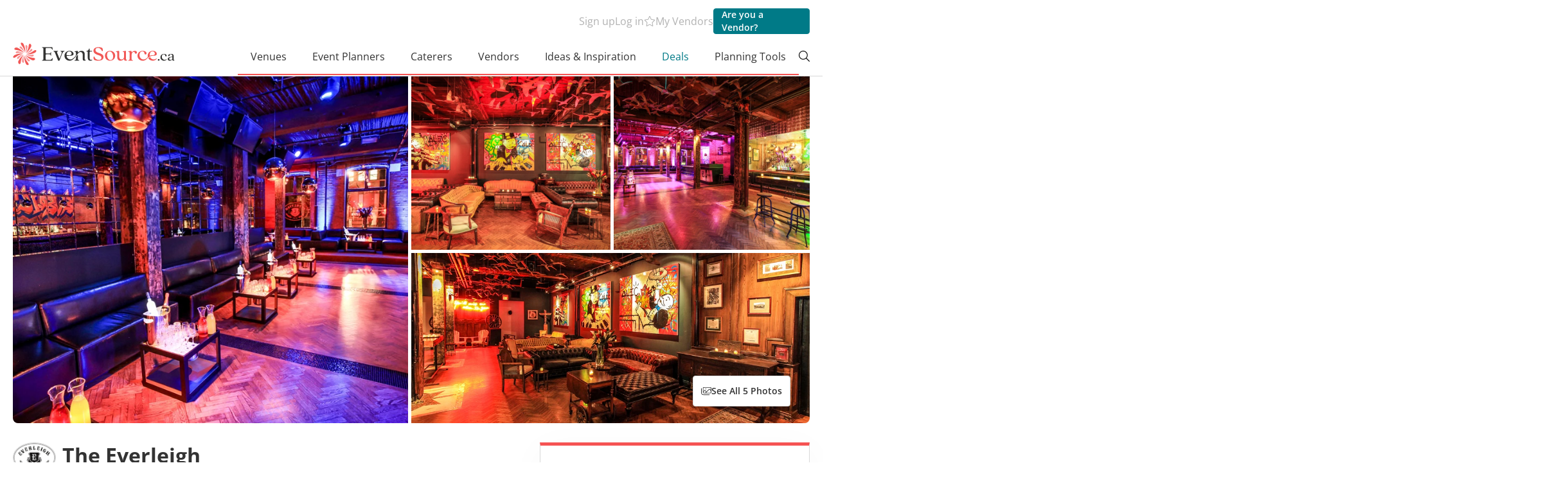

--- FILE ---
content_type: text/html; charset=utf-8
request_url: https://www.eventsource.ca/the-everleigh
body_size: 57828
content:
<!DOCTYPE html><html lang="en"><head>
  <meta charset="utf-8">
  <meta http-equiv="X-UA-Compatible" content="IE=edge,chrome=1">
  <title>The Everleigh - CLOSED, Toronto, Entertainment Venues</title>
  <meta name="copyright" content="www.eventsource.ca/">
  <meta name="author" content="www.eventsource.ca/">
  <meta name="revisit-after" content="2 Weeks">
  <meta name="apple-itunes-app" content="app-id=1571711540">

  <style type="text/css" id="fa-auto-css">:root, :host {
  --fa-font-solid: normal 900 1em/1 "Font Awesome 6 Free";
  --fa-font-regular: normal 400 1em/1 "Font Awesome 6 Free";
  --fa-font-light: normal 300 1em/1 "Font Awesome 6 Pro";
  --fa-font-thin: normal 100 1em/1 "Font Awesome 6 Pro";
  --fa-font-duotone: normal 900 1em/1 "Font Awesome 6 Duotone";
  --fa-font-duotone-regular: normal 400 1em/1 "Font Awesome 6 Duotone";
  --fa-font-duotone-light: normal 300 1em/1 "Font Awesome 6 Duotone";
  --fa-font-duotone-thin: normal 100 1em/1 "Font Awesome 6 Duotone";
  --fa-font-brands: normal 400 1em/1 "Font Awesome 6 Brands";
  --fa-font-sharp-solid: normal 900 1em/1 "Font Awesome 6 Sharp";
  --fa-font-sharp-regular: normal 400 1em/1 "Font Awesome 6 Sharp";
  --fa-font-sharp-light: normal 300 1em/1 "Font Awesome 6 Sharp";
  --fa-font-sharp-thin: normal 100 1em/1 "Font Awesome 6 Sharp";
  --fa-font-sharp-duotone-solid: normal 900 1em/1 "Font Awesome 6 Sharp Duotone";
  --fa-font-sharp-duotone-regular: normal 400 1em/1 "Font Awesome 6 Sharp Duotone";
  --fa-font-sharp-duotone-light: normal 300 1em/1 "Font Awesome 6 Sharp Duotone";
  --fa-font-sharp-duotone-thin: normal 100 1em/1 "Font Awesome 6 Sharp Duotone";
}

svg:not(:root).svg-inline--fa, svg:not(:host).svg-inline--fa {
  overflow: visible;
  box-sizing: content-box;
}

.svg-inline--fa {
  display: var(--fa-display, inline-block);
  height: 1em;
  overflow: visible;
  vertical-align: -0.125em;
}
.svg-inline--fa.fa-2xs {
  vertical-align: 0.1em;
}
.svg-inline--fa.fa-xs {
  vertical-align: 0em;
}
.svg-inline--fa.fa-sm {
  vertical-align: -0.0714285705em;
}
.svg-inline--fa.fa-lg {
  vertical-align: -0.2em;
}
.svg-inline--fa.fa-xl {
  vertical-align: -0.25em;
}
.svg-inline--fa.fa-2xl {
  vertical-align: -0.3125em;
}
.svg-inline--fa.fa-pull-left {
  margin-right: var(--fa-pull-margin, 0.3em);
  width: auto;
}
.svg-inline--fa.fa-pull-right {
  margin-left: var(--fa-pull-margin, 0.3em);
  width: auto;
}
.svg-inline--fa.fa-li {
  width: var(--fa-li-width, 2em);
  top: 0.25em;
}
.svg-inline--fa.fa-fw {
  width: var(--fa-fw-width, 1.25em);
}

.fa-layers svg.svg-inline--fa {
  bottom: 0;
  left: 0;
  margin: auto;
  position: absolute;
  right: 0;
  top: 0;
}

.fa-layers-counter, .fa-layers-text {
  display: inline-block;
  position: absolute;
  text-align: center;
}

.fa-layers {
  display: inline-block;
  height: 1em;
  position: relative;
  text-align: center;
  vertical-align: -0.125em;
  width: 1em;
}
.fa-layers svg.svg-inline--fa {
  transform-origin: center center;
}

.fa-layers-text {
  left: 50%;
  top: 50%;
  transform: translate(-50%, -50%);
  transform-origin: center center;
}

.fa-layers-counter {
  background-color: var(--fa-counter-background-color, #ff253a);
  border-radius: var(--fa-counter-border-radius, 1em);
  box-sizing: border-box;
  color: var(--fa-inverse, #fff);
  line-height: var(--fa-counter-line-height, 1);
  max-width: var(--fa-counter-max-width, 5em);
  min-width: var(--fa-counter-min-width, 1.5em);
  overflow: hidden;
  padding: var(--fa-counter-padding, 0.25em 0.5em);
  right: var(--fa-right, 0);
  text-overflow: ellipsis;
  top: var(--fa-top, 0);
  transform: scale(var(--fa-counter-scale, 0.25));
  transform-origin: top right;
}

.fa-layers-bottom-right {
  bottom: var(--fa-bottom, 0);
  right: var(--fa-right, 0);
  top: auto;
  transform: scale(var(--fa-layers-scale, 0.25));
  transform-origin: bottom right;
}

.fa-layers-bottom-left {
  bottom: var(--fa-bottom, 0);
  left: var(--fa-left, 0);
  right: auto;
  top: auto;
  transform: scale(var(--fa-layers-scale, 0.25));
  transform-origin: bottom left;
}

.fa-layers-top-right {
  top: var(--fa-top, 0);
  right: var(--fa-right, 0);
  transform: scale(var(--fa-layers-scale, 0.25));
  transform-origin: top right;
}

.fa-layers-top-left {
  left: var(--fa-left, 0);
  right: auto;
  top: var(--fa-top, 0);
  transform: scale(var(--fa-layers-scale, 0.25));
  transform-origin: top left;
}

.fa-1x {
  font-size: 1em;
}

.fa-2x {
  font-size: 2em;
}

.fa-3x {
  font-size: 3em;
}

.fa-4x {
  font-size: 4em;
}

.fa-5x {
  font-size: 5em;
}

.fa-6x {
  font-size: 6em;
}

.fa-7x {
  font-size: 7em;
}

.fa-8x {
  font-size: 8em;
}

.fa-9x {
  font-size: 9em;
}

.fa-10x {
  font-size: 10em;
}

.fa-2xs {
  font-size: 0.625em;
  line-height: 0.1em;
  vertical-align: 0.225em;
}

.fa-xs {
  font-size: 0.75em;
  line-height: 0.0833333337em;
  vertical-align: 0.125em;
}

.fa-sm {
  font-size: 0.875em;
  line-height: 0.0714285718em;
  vertical-align: 0.0535714295em;
}

.fa-lg {
  font-size: 1.25em;
  line-height: 0.05em;
  vertical-align: -0.075em;
}

.fa-xl {
  font-size: 1.5em;
  line-height: 0.0416666682em;
  vertical-align: -0.125em;
}

.fa-2xl {
  font-size: 2em;
  line-height: 0.03125em;
  vertical-align: -0.1875em;
}

.fa-fw {
  text-align: center;
  width: 1.25em;
}

.fa-ul {
  list-style-type: none;
  margin-left: var(--fa-li-margin, 2.5em);
  padding-left: 0;
}
.fa-ul > li {
  position: relative;
}

.fa-li {
  left: calc(-1 * var(--fa-li-width, 2em));
  position: absolute;
  text-align: center;
  width: var(--fa-li-width, 2em);
  line-height: inherit;
}

.fa-border {
  border-color: var(--fa-border-color, #eee);
  border-radius: var(--fa-border-radius, 0.1em);
  border-style: var(--fa-border-style, solid);
  border-width: var(--fa-border-width, 0.08em);
  padding: var(--fa-border-padding, 0.2em 0.25em 0.15em);
}

.fa-pull-left {
  float: left;
  margin-right: var(--fa-pull-margin, 0.3em);
}

.fa-pull-right {
  float: right;
  margin-left: var(--fa-pull-margin, 0.3em);
}

.fa-beat {
  animation-name: fa-beat;
  animation-delay: var(--fa-animation-delay, 0s);
  animation-direction: var(--fa-animation-direction, normal);
  animation-duration: var(--fa-animation-duration, 1s);
  animation-iteration-count: var(--fa-animation-iteration-count, infinite);
  animation-timing-function: var(--fa-animation-timing, ease-in-out);
}

.fa-bounce {
  animation-name: fa-bounce;
  animation-delay: var(--fa-animation-delay, 0s);
  animation-direction: var(--fa-animation-direction, normal);
  animation-duration: var(--fa-animation-duration, 1s);
  animation-iteration-count: var(--fa-animation-iteration-count, infinite);
  animation-timing-function: var(--fa-animation-timing, cubic-bezier(0.28, 0.84, 0.42, 1));
}

.fa-fade {
  animation-name: fa-fade;
  animation-delay: var(--fa-animation-delay, 0s);
  animation-direction: var(--fa-animation-direction, normal);
  animation-duration: var(--fa-animation-duration, 1s);
  animation-iteration-count: var(--fa-animation-iteration-count, infinite);
  animation-timing-function: var(--fa-animation-timing, cubic-bezier(0.4, 0, 0.6, 1));
}

.fa-beat-fade {
  animation-name: fa-beat-fade;
  animation-delay: var(--fa-animation-delay, 0s);
  animation-direction: var(--fa-animation-direction, normal);
  animation-duration: var(--fa-animation-duration, 1s);
  animation-iteration-count: var(--fa-animation-iteration-count, infinite);
  animation-timing-function: var(--fa-animation-timing, cubic-bezier(0.4, 0, 0.6, 1));
}

.fa-flip {
  animation-name: fa-flip;
  animation-delay: var(--fa-animation-delay, 0s);
  animation-direction: var(--fa-animation-direction, normal);
  animation-duration: var(--fa-animation-duration, 1s);
  animation-iteration-count: var(--fa-animation-iteration-count, infinite);
  animation-timing-function: var(--fa-animation-timing, ease-in-out);
}

.fa-shake {
  animation-name: fa-shake;
  animation-delay: var(--fa-animation-delay, 0s);
  animation-direction: var(--fa-animation-direction, normal);
  animation-duration: var(--fa-animation-duration, 1s);
  animation-iteration-count: var(--fa-animation-iteration-count, infinite);
  animation-timing-function: var(--fa-animation-timing, linear);
}

.fa-spin {
  animation-name: fa-spin;
  animation-delay: var(--fa-animation-delay, 0s);
  animation-direction: var(--fa-animation-direction, normal);
  animation-duration: var(--fa-animation-duration, 2s);
  animation-iteration-count: var(--fa-animation-iteration-count, infinite);
  animation-timing-function: var(--fa-animation-timing, linear);
}

.fa-spin-reverse {
  --fa-animation-direction: reverse;
}

.fa-pulse,
.fa-spin-pulse {
  animation-name: fa-spin;
  animation-direction: var(--fa-animation-direction, normal);
  animation-duration: var(--fa-animation-duration, 1s);
  animation-iteration-count: var(--fa-animation-iteration-count, infinite);
  animation-timing-function: var(--fa-animation-timing, steps(8));
}

@media (prefers-reduced-motion: reduce) {
  .fa-beat,
.fa-bounce,
.fa-fade,
.fa-beat-fade,
.fa-flip,
.fa-pulse,
.fa-shake,
.fa-spin,
.fa-spin-pulse {
    animation-delay: -1ms;
    animation-duration: 1ms;
    animation-iteration-count: 1;
    transition-delay: 0s;
    transition-duration: 0s;
  }
}
@keyframes fa-beat {
  0%, 90% {
    transform: scale(1);
  }
  45% {
    transform: scale(var(--fa-beat-scale, 1.25));
  }
}
@keyframes fa-bounce {
  0% {
    transform: scale(1, 1) translateY(0);
  }
  10% {
    transform: scale(var(--fa-bounce-start-scale-x, 1.1), var(--fa-bounce-start-scale-y, 0.9)) translateY(0);
  }
  30% {
    transform: scale(var(--fa-bounce-jump-scale-x, 0.9), var(--fa-bounce-jump-scale-y, 1.1)) translateY(var(--fa-bounce-height, -0.5em));
  }
  50% {
    transform: scale(var(--fa-bounce-land-scale-x, 1.05), var(--fa-bounce-land-scale-y, 0.95)) translateY(0);
  }
  57% {
    transform: scale(1, 1) translateY(var(--fa-bounce-rebound, -0.125em));
  }
  64% {
    transform: scale(1, 1) translateY(0);
  }
  100% {
    transform: scale(1, 1) translateY(0);
  }
}
@keyframes fa-fade {
  50% {
    opacity: var(--fa-fade-opacity, 0.4);
  }
}
@keyframes fa-beat-fade {
  0%, 100% {
    opacity: var(--fa-beat-fade-opacity, 0.4);
    transform: scale(1);
  }
  50% {
    opacity: 1;
    transform: scale(var(--fa-beat-fade-scale, 1.125));
  }
}
@keyframes fa-flip {
  50% {
    transform: rotate3d(var(--fa-flip-x, 0), var(--fa-flip-y, 1), var(--fa-flip-z, 0), var(--fa-flip-angle, -180deg));
  }
}
@keyframes fa-shake {
  0% {
    transform: rotate(-15deg);
  }
  4% {
    transform: rotate(15deg);
  }
  8%, 24% {
    transform: rotate(-18deg);
  }
  12%, 28% {
    transform: rotate(18deg);
  }
  16% {
    transform: rotate(-22deg);
  }
  20% {
    transform: rotate(22deg);
  }
  32% {
    transform: rotate(-12deg);
  }
  36% {
    transform: rotate(12deg);
  }
  40%, 100% {
    transform: rotate(0deg);
  }
}
@keyframes fa-spin {
  0% {
    transform: rotate(0deg);
  }
  100% {
    transform: rotate(360deg);
  }
}
.fa-rotate-90 {
  transform: rotate(90deg);
}

.fa-rotate-180 {
  transform: rotate(180deg);
}

.fa-rotate-270 {
  transform: rotate(270deg);
}

.fa-flip-horizontal {
  transform: scale(-1, 1);
}

.fa-flip-vertical {
  transform: scale(1, -1);
}

.fa-flip-both,
.fa-flip-horizontal.fa-flip-vertical {
  transform: scale(-1, -1);
}

.fa-rotate-by {
  transform: rotate(var(--fa-rotate-angle, 0));
}

.fa-stack {
  display: inline-block;
  vertical-align: middle;
  height: 2em;
  position: relative;
  width: 2.5em;
}

.fa-stack-1x,
.fa-stack-2x {
  bottom: 0;
  left: 0;
  margin: auto;
  position: absolute;
  right: 0;
  top: 0;
  z-index: var(--fa-stack-z-index, auto);
}

.svg-inline--fa.fa-stack-1x {
  height: 1em;
  width: 1.25em;
}
.svg-inline--fa.fa-stack-2x {
  height: 2em;
  width: 2.5em;
}

.fa-inverse {
  color: var(--fa-inverse, #fff);
}

.sr-only,
.fa-sr-only {
  position: absolute;
  width: 1px;
  height: 1px;
  padding: 0;
  margin: -1px;
  overflow: hidden;
  clip: rect(0, 0, 0, 0);
  white-space: nowrap;
  border-width: 0;
}

.sr-only-focusable:not(:focus),
.fa-sr-only-focusable:not(:focus) {
  position: absolute;
  width: 1px;
  height: 1px;
  padding: 0;
  margin: -1px;
  overflow: hidden;
  clip: rect(0, 0, 0, 0);
  white-space: nowrap;
  border-width: 0;
}

.svg-inline--fa .fa-primary {
  fill: var(--fa-primary-color, currentColor);
  opacity: var(--fa-primary-opacity, 1);
}

.svg-inline--fa .fa-secondary {
  fill: var(--fa-secondary-color, currentColor);
  opacity: var(--fa-secondary-opacity, 0.4);
}

.svg-inline--fa.fa-swap-opacity .fa-primary {
  opacity: var(--fa-secondary-opacity, 0.4);
}

.svg-inline--fa.fa-swap-opacity .fa-secondary {
  opacity: var(--fa-primary-opacity, 1);
}

.svg-inline--fa mask .fa-primary,
.svg-inline--fa mask .fa-secondary {
  fill: black;
}</style><link rel="preload" href="/content/fonts/open-sans-v29-latin-ext_latin_cyrillic-ext_cyrillic-regular.woff2" crossorigin="anonymous" as="font" type="font/woff2">
  <link rel="preload" href="/content/fonts/open-sans-v29-latin-ext_latin_cyrillic-ext_cyrillic-600.woff2" crossorigin="anonymous" as="font" type="font/woff2">
  <link rel="preload" href="/content/fonts/open-sans-v29-latin-ext_latin_cyrillic-ext_cyrillic-700.woff2" crossorigin="anonymous" as="font" type="font/woff2">

  <link rel="preconnect" href="https://www.google-analytics.com" crossorigin="anonymous">
  <link rel="dns-prefetch" href="https://www.google-analytics.com">
  <link rel="preconnect" href="https://maps.googleapis.com" crossorigin="anonymous">
  <link rel="dns-prefetch" href="https://maps.googleapis.com">
  <link rel="preconnect" href="https://connect.facebook.net" crossorigin="anonymous">
  <link rel="dns-prefetch" href="https://connect.facebook.net">

  <link rel="canonical" href="https://www.eventsource.ca/the-everleigh">
  <link rel="shortcut icon" type="image/x-icon" href="/img/fav/favicon.ico">
  <link rel="icon" type="image/png" sizes="32x32" href="/img/fav/favicon-32x32.png">
  <link rel="icon" type="image/png" sizes="16x16" href="/img/fav/favicon-16x16.png">
  <link rel="apple-touch-icon" sizes="57x57" href="/img/fav/apple-icon-57x57.png">
  <link rel="apple-touch-icon" sizes="60x60" href="/img/fav/apple-icon-60x60.png">
  <link rel="apple-touch-icon" sizes="72x72" href="/img/fav/apple-icon-72x72.png">
  <link rel="apple-touch-icon" sizes="76x76" href="/img/fav/apple-icon-76x76.png">
  <link rel="apple-touch-icon" sizes="114x114" href="/img/fav/apple-icon-114x114.png">
  <link rel="apple-touch-icon" sizes="120x120" href="/img/fav/apple-icon-120x120.png">
  <link rel="apple-touch-icon" sizes="144x144" href="/img/fav/apple-icon-144x144.png">
  <link rel="apple-touch-icon" sizes="152x152" href="/img/fav/apple-icon-152x152.png">
  <link rel="apple-touch-icon" sizes="180x180" href="/img/fav/apple-icon-180x180.png">
  <link rel="apple-touch-icon-precomposed" sizes="57x57" href="/img/fav/apple-icon-57x57-precomposed.png">
  <link rel="apple-touch-icon-precomposed" sizes="60x60" href="/img/fav/apple-icon-60x60-precomposed.png">
  <link rel="apple-touch-icon-precomposed" sizes="72x72" href="/img/fav/apple-icon-72x72-precomposed.png">
  <link rel="apple-touch-icon-precomposed" sizes="76x76" href="/img/fav/apple-icon-76x76-precomposed.png">
  <link rel="apple-touch-icon-precomposed" sizes="114x114" href="/img/fav/apple-icon-114x114-precomposed.png">
  <link rel="apple-touch-icon-precomposed" sizes="120x120" href="/img/fav/apple-icon-120x120-precomposed.png">
  <link rel="apple-touch-icon-precomposed" sizes="144x144" href="/img/fav/apple-icon-144x144-precomposed.png">
  <link rel="apple-touch-icon-precomposed" sizes="152x152" href="/img/fav/apple-icon-152x152-precomposed.png">
  <link rel="apple-touch-icon-precomposed" sizes="180x180" href="/img/fav/apple-icon-180x180-precomposed.png">
  <link rel="manifest" href="/img/fav/site.webmanifest">
  <link rel="mask-icon" href="/img/fav/safari-pinned-tab.svg" color="#f05655">
  <meta name="msapplication-TileColor" content="#da532c">
  <meta name="theme-color" content="#ffffff">

  <style>
    /* open-sans-regular - latin-ext_latin_cyrillic-ext_cyrillic */
    @font-face {
      font-family: 'Open Sans';
      font-style: normal;
      font-weight: 400;
      src: url('/content/fonts/open-sans-v29-latin-ext_latin_cyrillic-ext_cyrillic-regular.woff2') format('woff2');
    }

    /* open-sans-600 - latin-ext_latin_cyrillic-ext_cyrillic */
    @font-face {
      font-family: 'Open Sans';
      font-style: normal;
      font-weight: 600;
      src: url('/content/fonts/open-sans-v29-latin-ext_latin_cyrillic-ext_cyrillic-600.woff2') format('woff2');
    }

    /* open-sans-700 - latin-ext_latin_cyrillic-ext_cyrillic */
    @font-face {
      font-family: 'Open Sans';
      font-style: normal;
      font-weight: 700;
      src: url('/content/fonts/open-sans-v29-latin-ext_latin_cyrillic-ext_cyrillic-700.woff2') format('woff2');
    }
  </style>

  <!-- Google Tag Manager -->
  <script type="0e174fd28bb0b29eff912a29-text/javascript">(function (w, d, s, l, i) {
      w[l] = w[l] || []; w[l].push({
        'gtm.start':
          new Date().getTime(), event: 'gtm.js'
      }); var f = d.getElementsByTagName(s)[0],
        j = d.createElement(s), dl = l != 'dataLayer' ? '&l=' + l : ''; j.async = true; j.src =
          'https://www.googletagmanager.com/gtm.js?id=' + i + dl; f.parentNode.insertBefore(j, f);
    })(window, document, 'script', 'dataLayer', 'GTM-MNTPGJ');</script>
  <!-- End Google Tag Manager -->

  <meta name="rating" content="General">
  <meta name="y_key" content="bae7822023bb23e7">
  <meta name="msvalidate.01" content="0CAED6CF0B23DFB4D9A07407B3B20139">
  <meta http-equiv="Content-Type" content="text/html; charset=utf-8;">
  <meta name="viewport" content="width=device-width, user-scalable=0, minimum-scale=1.0, maximum-scale=1.0">
  <meta name="apple-mobile-web-app-capable" content="yes">

  <link rel="search" type="application/opensearchdescription+xml" title="EventSource.ca" href="/opensearch.xml">
  <meta name="description" content="The Everleigh has been reported as closed. Discover vendors similar to The Everleigh at EventSource.ca.">
  <meta name="robots" content="index, follow" id="robots"><script type="application/ld+json" class="json-ld-schema breadcrumbs-schema">{"@context":"https://schema.org","@type":"BreadcrumbList","itemListElement":[{"@context":"https://schema.org","@type":"ListItem","position":1,"item":{"@id":"/","name":"Home"}},{"@context":"https://schema.org","@type":"ListItem","position":2,"item":{"@id":"/venues","name":"Venues"}},{"@context":"https://schema.org","@type":"ListItem","position":3,"item":{"@id":"/venues/entertainment-venues","name":"Entertainment Venues"}}]}</script><script type="application/ld+json" class="json-ld-schema events-schema">[]</script><script type="application/ld+json" class="json-ld-schema faq-schema">{"@context":"https://schema.org","@type":"FAQPage","mainEntity":[{"@type":"Question","name":"The Everleigh Costs, Packages, & Wedding Pricing","acceptedAnswer":{"@type":"Answer","text":"We customize our packages and prices and would love to chat with you about what you're looking for. Send an inquiry for a quick estimate"}}]}</script><script type="application/ld+json" class="json-ld-schema localbusiness-schema">{"@context":"https://schema.org","@type":"LocalBusiness","@id":"https://www.eventsource.ca/the-everleigh#localbusiness","name":"The Everleigh","description":"The Everleigh has been reported as closed. Discover vendors similar to The Everleigh at EventSource.ca.","logo":"https://www.eventsource.ca/listings/TheEverleigh/logo/logo.png","image":[{"@context":"https://schema.org","@type":"ImageObject","url":"https://www.eventsource.ca/listings/TheEverleigh/gallery/the-everleigh-toronto-001-full_size.jpg","width":5176,"height":3451},{"@context":"https://schema.org","@type":"ImageObject","url":"https://www.eventsource.ca/listings/TheEverleigh/gallery/the-everleigh-toronto-002-full_size.jpg","width":5616,"height":3744},{"@context":"https://schema.org","@type":"ImageObject","url":"https://www.eventsource.ca/listings/TheEverleigh/gallery/the-everleigh-toronto-003-full_size.jpg","width":5616,"height":3744},{"@context":"https://schema.org","@type":"ImageObject","url":"https://www.eventsource.ca/listings/TheEverleigh/gallery/the-everleigh-toronto-004-full_size.jpg","width":5501,"height":3668},{"@context":"https://schema.org","@type":"ImageObject","url":"https://www.eventsource.ca/listings/TheEverleigh/gallery/the-everleigh-toronto-005-full_size.jpg","width":5176,"height":3450}],"priceRange":"","url":"https://www.eventsource.ca/the-everleigh","telephone":"(416) 878-0718","sameAs":["https://www.theeverleigh.ca"],"address":{"@type":"PostalAddress","addressLocality":"Toronto","addressRegion":"ON","streetAddress":"580 King St. W","postalCode":"","addressCountry":{"@type":"Country","name":"CA"}},"geo":{"@type":"GeoCoordinates","latitude":43.6447637,"longitude":-79.3993273},"hasMap":"https://www.google.com/maps/place/43.6447637,-79.3993273","amenityFeature":["On-Site Ceremonies","Wi-Fi","Outdoor Facilities","Close to Airport"],"review":[]}</script><script type="application/ld+json" class="json-ld-schema org-schema">{"@context":"https://schema.org","@type":"Organization","name":"EventSource.ca","url":"https://www.eventsource.ca/","logo":"https://www.eventsource.ca/img/base/logo.svg","alternateName":"EventSource","sameAs":["https://www.facebook.com/eventsource.ca","https://x.com/EventSourceCA","https://www.instagram.com/eventsource.ca"]}</script>

  <base href="/">

<link rel="stylesheet" href="/apps/browser/styles-GG3GKLJR.css" crossorigin="use-credentials"><style ng-app-id="es">[_nghost-es-c415448651]{position:relative;display:block;pointer-events:none}[_nghost-es-c415448651]   .ngx-spinner[_ngcontent-es-c415448651]{transition:.35s linear all;display:block;position:absolute;top:5px;left:0px}[_nghost-es-c415448651]   .ngx-spinner[_ngcontent-es-c415448651]   .ngx-spinner-icon[_ngcontent-es-c415448651]{width:14px;height:14px;border:solid 2px transparent;border-top-color:inherit;border-left-color:inherit;border-radius:50%;-webkit-animation:_ngcontent-es-c415448651_loading-bar-spinner .4s linear infinite;animation:_ngcontent-es-c415448651_loading-bar-spinner .4s linear infinite}[_nghost-es-c415448651]   .ngx-bar[_ngcontent-es-c415448651]{transition:width .35s;position:absolute;top:0;left:0;width:100%;height:2px;border-bottom-right-radius:1px;border-top-right-radius:1px}[dir=rtl]   [_nghost-es-c415448651]   .ngx-bar[_ngcontent-es-c415448651]{right:0;left:unset}[fixed=true][_nghost-es-c415448651]{z-index:10002}[fixed=true][_nghost-es-c415448651]   .ngx-bar[_ngcontent-es-c415448651]{position:fixed}[fixed=true][_nghost-es-c415448651]   .ngx-spinner[_ngcontent-es-c415448651]{position:fixed;top:10px;left:10px}[dir=rtl]   [fixed=true][_nghost-es-c415448651]   .ngx-spinner[_ngcontent-es-c415448651]{right:10px;left:unset}@-webkit-keyframes _ngcontent-es-c415448651_loading-bar-spinner{0%{transform:rotate(0)}to{transform:rotate(360deg)}}@keyframes _ngcontent-es-c415448651_loading-bar-spinner{0%{transform:rotate(0)}to{transform:rotate(360deg)}}</style><style ng-app-id="es">.es-pre-wrapper[_ngcontent-es-c2326848650]{width:100%}.es-pre-wrapper.grey[_ngcontent-es-c2326848650]{background-color:var(--color-grey-bg)}.es-wrapper[_ngcontent-es-c2326848650]{padding-left:20px;padding-right:20px}@media (max-width: 480px){.es-wrapper[_ngcontent-es-c2326848650]{padding-left:15px;padding-right:15px}}.es-container[_ngcontent-es-c2326848650]{width:100%;max-width:1360px;margin-left:auto;margin-right:auto}@media (max-width: 1200px){.es-container[_ngcontent-es-c2326848650]{max-width:1200px}}@media (min-width: 768px) and (max-width: 989px){.es-container[_ngcontent-es-c2326848650]{max-width:990px}}@media (max-width: 767px){.es-container[_ngcontent-es-c2326848650]{max-width:100%}}.dp-none[_ngcontent-es-c2326848650]{display:none!important}@media (min-width: 990px){.desktop-none[_ngcontent-es-c2326848650]{display:none!important}}@media (max-width: 989px){.mobile-none[_ngcontent-es-c2326848650]{display:none!important}}[_nghost-es-c2326848650]{position:relative;z-index:800;--hdr-text-color-alt: #B2B2B2;--hdr-text-size-title: 18px;--hdr-text-size: 16px}@media (max-width: 1200px){[_nghost-es-c2326848650]{--hdr-text-size-title: 16px;--hdr-text-size: 14px}}[_nghost-es-c2326848650]     .nav__title{margin:0;font-size:var(--hdr-text-size-title);font-weight:700;color:var(--text-color);line-height:20px}[_nghost-es-c2326848650]     .nav__title--separator{position:relative;display:flex;width:100%;justify-content:center;align-items:center;z-index:2}[_nghost-es-c2326848650]     .nav__title--separator:before{content:"";display:block;width:100%;height:1px;background:#d9d9d9;z-index:-1;position:absolute;left:50%;top:50%;translate:-50%}[_nghost-es-c2326848650]     .nav__title--separator span{padding:12px 20px;background:#fff}[_nghost-es-c2326848650]     .nav__link{font-size:var(--hdr-text-size);text-decoration:none;color:var(--text-color);transition:.3s color}[_nghost-es-c2326848650]     .nav__link.hdr-alt-color{color:var(--hdr-text-color-alt)}[_nghost-es-c2326848650]     .nav__link.--active{color:var(--color-red)}[_nghost-es-c2326848650]     .nav__link:hover{color:var(--color-red)}[_nghost-es-c2326848650]     .nav__link:hover:before{scale:1}.header-global-bg[_ngcontent-es-c2326848650]{display:none}@media (min-width: 990px){.header-global-bg[_ngcontent-es-c2326848650]{display:block;position:absolute;width:100%;height:100%;background-color:#fff;z-index:1}}@media (min-width: 990px){.header-wrapper[_ngcontent-es-c2326848650]{position:relative;padding:13px 20px 0;background-color:#fff;z-index:2}}@media (min-width: 768px) and (max-width: 1024px){.header-wrapper[_ngcontent-es-c2326848650]{padding:0}}@media (max-width: 767px){.header-wrapper[_ngcontent-es-c2326848650]   es-mobile-header[_ngcontent-es-c2326848650]{position:relative;z-index:2}}</style><style ng-app-id="es">.es-pre-wrapper[_ngcontent-es-c2902832650]{width:100%}.es-pre-wrapper.grey[_ngcontent-es-c2902832650]{background-color:var(--color-grey-bg)}.es-wrapper[_ngcontent-es-c2902832650]{padding-left:20px;padding-right:20px}@media (max-width: 480px){.es-wrapper[_ngcontent-es-c2902832650]{padding-left:15px;padding-right:15px}}.es-container[_ngcontent-es-c2902832650]{width:100%;max-width:1360px;margin-left:auto;margin-right:auto}@media (max-width: 1200px){.es-container[_ngcontent-es-c2902832650]{max-width:1200px}}@media (min-width: 768px) and (max-width: 989px){.es-container[_ngcontent-es-c2902832650]{max-width:990px}}@media (max-width: 767px){.es-container[_ngcontent-es-c2902832650]{max-width:100%}}.dp-none[_ngcontent-es-c2902832650]{display:none!important}@media (min-width: 990px){.desktop-none[_ngcontent-es-c2902832650]{display:none!important}}@media (max-width: 989px){.mobile-none[_ngcontent-es-c2902832650]{display:none!important}}[_nghost-es-c2902832650]{display:flex;flex-direction:column;margin:0 auto;border-top:1px solid #D9D9D9}[_nghost-es-c2902832650]     .venues-section .faq-section{padding-top:0}.details-wrapper[_ngcontent-es-c2902832650]{display:flex;flex-direction:column;margin:0 auto}[_nghost-es-c2902832650]     .details-section{padding-left:20px;padding-right:20px}[_nghost-es-c2902832650]     .details-section--merged{display:flex;flex-direction:column;gap:0}[_nghost-es-c2902832650]     .details-section--merged es-nav-section .nav__tabs{margin:30px 0}@media (max-width: 767px){[_nghost-es-c2902832650]     .details-section--merged es-nav-section .nav__tabs{margin:20px 0}}[_nghost-es-c2902832650]     .details-section--ignored{padding-left:0;padding-right:0}[_nghost-es-c2902832650]     .details-section.grey{background-color:#fafafa}[_nghost-es-c2902832650]     .details-section.free{padding:30px}@media (max-width: 767px){[_nghost-es-c2902832650]     .details-section.free{padding:30px 0;margin-top:-20px}}[_nghost-es-c2902832650]     .details-section.overflow-hidden{overflow:hidden}[_nghost-es-c2902832650]     .details-section.details-blog{padding-left:20px;padding-right:0}[_nghost-es-c2902832650]     .details-section.details-blog   es-scrollsnap .scrollsnap__arrow--left{left:-18px}[_nghost-es-c2902832650]     .details-section.details-blog   es-scrollsnap .scrollsnap__arrow--right{right:-18px}@media (max-width: 767px){[_nghost-es-c2902832650]     .details-section.details-blog   es-scrollsnap .scrollsnap__arrow--right{right:2px}}@media (max-width: 767px){[_nghost-es-c2902832650]     .details-section.details-blog   es-scrollsnap .scrollsnap__container{gap:10px;scroll-padding-left:20px;scroll-padding-right:20px;padding-left:20px;padding-right:20px;margin-left:-20px}}[_nghost-es-c2902832650]     .details-section .upcoming-events{display:flex;flex-direction:column;gap:20px}.details-content[_ngcontent-es-c2902832650]{display:flex;flex-direction:column;margin-top:20px;margin-bottom:20px}.details-content[_ngcontent-es-c2902832650]   .details-inner[_ngcontent-es-c2902832650]{display:flex;flex-direction:column;grid-gap:20px}.details-content[_ngcontent-es-c2902832650]   .details-inner[_ngcontent-es-c2902832650]   .limited-profile-msg[_ngcontent-es-c2902832650]{display:flex;gap:20px;line-height:34px}.details-content[_ngcontent-es-c2902832650]   .details-inner[_ngcontent-es-c2902832650]   .limited-profile-msg[_ngcontent-es-c2902832650]   a[_ngcontent-es-c2902832650]{white-space:nowrap}.details-content[_ngcontent-es-c2902832650]   .sidebar[_ngcontent-es-c2902832650]{display:none}.details-footer[_ngcontent-es-c2902832650]{padding:30px 0!important}.details-footer[_ngcontent-es-c2902832650]     es-scrollsnap .scrollsnap__arrow--left{left:2px}.details-footer[_ngcontent-es-c2902832650]     es-scrollsnap .scrollsnap__arrow--right{right:2px}es-quick-message[_ngcontent-es-c2902832650]{position:sticky;bottom:0}@media (min-width: 990px){.details-wrapper[_ngcontent-es-c2902832650]{padding:0 20px}.details-section[_ngcontent-es-c2902832650], .details-section.details-blog[_ngcontent-es-c2902832650]{padding:0}.details-content[_ngcontent-es-c2902832650]{grid-template-areas:"detailsContent detailsSidebar";display:grid;grid-template-columns:minmax(0,1fr) minmax(0,420px);margin-top:30px;margin-bottom:60px;grid-gap:50px}.details-content.no-sidebar[_ngcontent-es-c2902832650]{grid-template-columns:1fr}.details-content[_ngcontent-es-c2902832650]   .details-inner[_ngcontent-es-c2902832650]{display:flex;grid-area:detailsContent;gap:30px}.details-content[_ngcontent-es-c2902832650]   .details-inner[_ngcontent-es-c2902832650]   .limited-profile-msg[_ngcontent-es-c2902832650]{margin:30px 0;font-size:28px;line-height:38px}.details-content[_ngcontent-es-c2902832650]   .sidebar[_ngcontent-es-c2902832650]{display:block;grid-area:detailsSidebar;z-index:0}.details-content[_ngcontent-es-c2902832650]   .sidebar[_ngcontent-es-c2902832650]   es-details-sidebar[_ngcontent-es-c2902832650]{padding:0;transition:padding .3s ease}.details-content[_ngcontent-es-c2902832650]   .sidebar.shift[_ngcontent-es-c2902832650]   es-details-sidebar[_ngcontent-es-c2902832650]{padding-top:125px}.details-content[_ngcontent-es-c2902832650]   .sidebar.shift-ex[_ngcontent-es-c2902832650]   es-details-sidebar[_ngcontent-es-c2902832650]{padding-top:165px}.details-footer[_ngcontent-es-c2902832650]{padding:70px 20px!important}es-quick-message[_ngcontent-es-c2902832650]{display:none}}@media (max-width: 1200px){.details-content[_ngcontent-es-c2902832650]{grid-template-columns:minmax(0,1fr) minmax(0,340px)}}.free-listing-content[_ngcontent-es-c2902832650]     .row .col-md-8{width:100%}.free-listing-content.free-listing-sticky[_ngcontent-es-c2902832650]     .row .col-md-8{width:66.66666667%}.shutdown-listing-content[_ngcontent-es-c2902832650]     #blog-section{max-height:none}.details-description[_ngcontent-es-c2902832650]{padding-left:0}.details-description.alert[_ngcontent-es-c2902832650]   span[_ngcontent-es-c2902832650]{color:#333}.details-description.alert[_ngcontent-es-c2902832650]   span[_ngcontent-es-c2902832650]:first-child{margin-top:4px}.details-description.alert[_ngcontent-es-c2902832650]   span[_ngcontent-es-c2902832650]   fa-icon[_ngcontent-es-c2902832650]{font-size:27px}.details-description.alert[_ngcontent-es-c2902832650]   span[_ngcontent-es-c2902832650]   a[_ngcontent-es-c2902832650]{float:none;color:var(--color-red)}.details-description[_ngcontent-es-c2902832650]   h3[_ngcontent-es-c2902832650]{display:flex;align-items:center;font-size:24px;font-weight:700;line-height:1.3;column-gap:10px}.section-background__grey[_ngcontent-es-c2902832650], .section-background__white[_ngcontent-es-c2902832650]{width:100vw}.details-content[_ngcontent-es-c2902832650]   .affix[_ngcontent-es-c2902832650]{position:fixed;top:-25px}.description-container[_ngcontent-es-c2902832650]{padding-bottom:0;padding-top:0}.description-container[_ngcontent-es-c2902832650]   .description-desktop[_ngcontent-es-c2902832650]{width:66.6%;margin-top:20px}.description-container[_ngcontent-es-c2902832650]   .description-desktop[_ngcontent-es-c2902832650]   h3[_ngcontent-es-c2902832650]{font-size:24px;font-weight:700;line-height:22px;display:none}.details-content[_ngcontent-es-c2902832650]   .container[_ngcontent-es-c2902832650]{position:relative}.details-content[_ngcontent-es-c2902832650]   hr[_ngcontent-es-c2902832650]{margin:0;border-color:#d9d9d9}.details-content.top-content[_ngcontent-es-c2902832650]   hr[_ngcontent-es-c2902832650]{margin:40px 0 0}.details-content.tabs-section[_ngcontent-es-c2902832650]   .nav-tabs[_ngcontent-es-c2902832650]{margin-top:20px}.details-content.tabs-section[_ngcontent-es-c2902832650]   .nav-tabs[_ngcontent-es-c2902832650] > li[_ngcontent-es-c2902832650]{float:left}.container.full-height[_ngcontent-es-c2902832650]{position:absolute;width:415px;opacity:0;bottom:auto;padding:0;height:auto;min-height:200px;top:450px;z-index:100}.fixed-buttons.contact-vendor[_ngcontent-es-c2902832650]   .btn-red[_ngcontent-es-c2902832650]{display:inline-block;width:70%;height:46px;border-radius:3px;margin:16px 8px 0 auto}.fixed-buttons.contact-vendor[_ngcontent-es-c2902832650]   .btn-red[_ngcontent-es-c2902832650]:hover, .fixed-buttons.contact-vendor[_ngcontent-es-c2902832650]   .btn-red[_ngcontent-es-c2902832650]:focus{background-color:#f56868;color:#fff}.fixed-buttons.contact-vendor[_ngcontent-es-c2902832650]   .to-top[_ngcontent-es-c2902832650]{bottom:17px;display:inline-block!important;margin:0;right:auto;-webkit-transition:all .3s ease;-o-transition:all .3s ease;transition:all .3s ease;opacity:.7!important;height:46px;width:auto!important;padding:12px 16px;vertical-align:bottom}.fixed-buttons.contact-vendor[_ngcontent-es-c2902832650]   .to-top[_ngcontent-es-c2902832650]:hover, .fixed-buttons.contact-vendor[_ngcontent-es-c2902832650]   .to-top[_ngcontent-es-c2902832650]:focus{background-color:#f56868}.fixed-buttons.contact-vendor[_ngcontent-es-c2902832650]   .to-top[_ngcontent-es-c2902832650]   fa-icon[_ngcontent-es-c2902832650]{font-size:18px;color:#fff;right:0;bottom:17px}  .lg-on .fixed-buttons{display:none!important}  .modal-review-gallery__container{left:0}#description[_ngcontent-es-c2902832650]     .text-wrapper{margin-bottom:10px;word-break:break-word}[_nghost-es-c2902832650]     .details-section#details-other-viewing{padding:0}.right-part-inner[_ngcontent-es-c2902832650]{margin-left:-92px;display:block;float:left;width:420px;margin-top:-60px;transform:translateZ(0);padding-top:0;transition:padding-top .3s linear}.right-part-inner.sidebar-fixed[_ngcontent-es-c2902832650]{position:fixed;margin-top:0}@media screen and (max-width: 1820px){.right-part-inner[_ngcontent-es-c2902832650]{margin-left:-78px}}@media screen and (max-width: 1760px){.right-part-inner[_ngcontent-es-c2902832650]{margin-left:-68px}}@media screen and (max-width: 1720px){.right-part-inner[_ngcontent-es-c2902832650]{margin-left:-62px}}@media screen and (max-width: 1660px){.right-part-inner[_ngcontent-es-c2902832650]{margin-left:-52px}}@media screen and (max-width: 1620px){.right-part-inner[_ngcontent-es-c2902832650]{margin-left:-44px}}@media screen and (max-width: 1520px){.right-part-inner[_ngcontent-es-c2902832650]{margin-left:-28px}}@media screen and (max-width: 1460px){.right-part-inner[_ngcontent-es-c2902832650]{margin-left:-20px}}@media screen and (max-width: 1420px){.right-part-inner[_ngcontent-es-c2902832650]{margin-left:-11px}}@media screen and (max-width: 1380px){.right-part-inner[_ngcontent-es-c2902832650]{margin-left:-5px}}@media screen and (max-width: 1320px){.right-part-inner[_ngcontent-es-c2902832650]{margin-left:-17px}}@media screen and (max-width: 1300px){.right-part-inner[_ngcontent-es-c2902832650]{margin-left:-24px}}@media screen and (max-width: 1280px){.right-part-inner[_ngcontent-es-c2902832650]{margin-left:-30px}}@media screen and (max-width: 1260px){.right-part-inner[_ngcontent-es-c2902832650]{margin-left:-36px}}@media screen and (max-width: 1320px){.right-part-inner[_ngcontent-es-c2902832650]{margin-left:-43px}}@media screen and (max-width: 1220px){.right-part-inner[_ngcontent-es-c2902832650]{margin-left:-45px}}@media screen and (max-width: 1200px){.right-part-inner[_ngcontent-es-c2902832650]{width:320px;margin-left:44px}}@media screen and (max-width: 1180px){.right-part-inner[_ngcontent-es-c2902832650]{margin-left:37px}}@media screen and (max-width: 1160px){.right-part-inner[_ngcontent-es-c2902832650]{margin-left:30px}}@media screen and (max-width: 1140px){.right-part-inner[_ngcontent-es-c2902832650]{margin-left:22px}}@media screen and (max-width: 1120px){.right-part-inner[_ngcontent-es-c2902832650]{margin-left:17px}}@media screen and (max-width: 1100px){.right-part-inner[_ngcontent-es-c2902832650]{margin-left:10px}}@media screen and (max-width: 1080px){.right-part-inner[_ngcontent-es-c2902832650]{margin-left:2px}}@media screen and (max-width: 1060px){.right-part-inner[_ngcontent-es-c2902832650]{margin-left:-4px}}@media screen and (max-width: 1040px){.right-part-inner[_ngcontent-es-c2902832650]{margin-left:-8px}}@media screen and (max-width: 1020px){.right-part-inner[_ngcontent-es-c2902832650]{margin-left:-16px}}@media screen and (max-width: 1000px){.right-part-inner[_ngcontent-es-c2902832650]{margin-left:-23px}}@media screen and (max-width: 991px){.right-part-inner[_ngcontent-es-c2902832650]{display:block;position:relative;margin:auto;top:0;float:none}}@media screen and (max-width: 767px){.right-part-inner[_ngcontent-es-c2902832650]{display:none}.tabbar[_ngcontent-es-c2902832650]   .flex-row[_ngcontent-es-c2902832650]   li.active[_ngcontent-es-c2902832650]   a[_ngcontent-es-c2902832650]{color:var(--color-red)}}@media screen and (max-width: 991px){[_nghost-es-c2902832650]     .details-section#similar-section, [_nghost-es-c2902832650]     .details-section#details-other-viewing{padding:0}[_nghost-es-c2902832650]     .details-section#similar-section   .scrollsnap__item:first-child, [_nghost-es-c2902832650]     .details-section#details-other-viewing   .scrollsnap__item:first-child{margin-left:20px}[_nghost-es-c2902832650]     .details-section#similar-section .tab-content   .scrollsnap__container, [_nghost-es-c2902832650]     .details-section#details-other-viewing .tab-content   .scrollsnap__container{padding-left:20px;scroll-padding-left:20px;padding-right:20px;scroll-padding-right:20px}.free-listing-sticky[_ngcontent-es-c2902832650]{overflow:hidden}.free-listing-content.free-listing-sticky[_ngcontent-es-c2902832650]     .row .col-md-8{width:100%}.details-description[_ngcontent-es-c2902832650]{width:100%;padding:30px 0}.details-description[_ngcontent-es-c2902832650]   h3[_ngcontent-es-c2902832650]{margin-top:0;margin-bottom:15px}.details-content.top-content[_ngcontent-es-c2902832650]{padding:25px 0 0}.description-container[_ngcontent-es-c2902832650]   .description-desktop[_ngcontent-es-c2902832650]{width:100%}.description-container[_ngcontent-es-c2902832650]   .description-desktop[_ngcontent-es-c2902832650]   h3[_ngcontent-es-c2902832650]{display:block}.description-container.tablet[_ngcontent-es-c2902832650]{display:flex}.description-container.tablet[_ngcontent-es-c2902832650]   .details-hero-thumb[_ngcontent-es-c2902832650]{min-width:150px;width:150px;height:150px;border:1px solid #d1d2d1;background:#fff;display:flex;margin-right:30px}.description-container.tablet[_ngcontent-es-c2902832650]   .details-hero-thumb[_ngcontent-es-c2902832650]   .img-responsive[_ngcontent-es-c2902832650]{margin:auto}.container.full-height[_ngcontent-es-c2902832650]{left:0}.container.full-height[_ngcontent-es-c2902832650]{position:relative;height:auto;top:auto;bottom:auto;width:320px;z-index:0;padding-left:0;opacity:1}}.wrapper-partners[_ngcontent-es-c2902832650]{display:grid;grid-template-columns:1fr 1fr;row-gap:15px;column-gap:95px;overflow:hidden;transition:max-height .3s ease-in-out}#partner-listing[_ngcontent-es-c2902832650]   .btn-white[_ngcontent-es-c2902832650]{margin-top:20px;width:fit-content}.details-control[_ngcontent-es-c2902832650]     .tablet-logo{display:none}@media only screen and (min-device-width: 768px) and (max-device-width: 1024px) and (orientation: portrait),only screen and (min-device-width: 768px) and (max-device-width: 1024px) and (orientation: portrait) and (-webkit-min-device-pixel-ratio: 2){.details-control[_ngcontent-es-c2902832650]     .desktop-logo{display:none}.details-control[_ngcontent-es-c2902832650]     .tablet-logo{display:flex}}@media only screen and (min-device-width: 768px) and (max-device-width: 1024px) and (orientation: landscape),only screen and (min-device-width: 768px) and (max-device-width: 1024px) and (orientation: landscape) and (-webkit-min-device-pixel-ratio: 2){.details-control[_ngcontent-es-c2902832650]     .desktop-logo{display:block}.details-control[_ngcontent-es-c2902832650]     .tablet-logo{display:none}}@media screen and (max-width: 845px){.details-description[_ngcontent-es-c2902832650]{width:100%;padding:0}}@media screen and (min-width: 767px){.sliding-content-new[_ngcontent-es-c2902832650]{padding-top:60px}.section-background__grey[_ngcontent-es-c2902832650]{background-color:#f9f9f9}.section-background__white[_ngcontent-es-c2902832650]{background-color:#fff}}@media screen and (max-width: 767px){.details-description-alert-section[_ngcontent-es-c2902832650]{display:flex;align-items:center}.sliding-content-new[_ngcontent-es-c2902832650]{overflow:hidden}.details-description[_ngcontent-es-c2902832650]{overflow:hidden;margin:0 auto;padding:0}.details-description.alert[_ngcontent-es-c2902832650]   h3[_ngcontent-es-c2902832650]{margin:0;font-size:16px}.details-description.alert[_ngcontent-es-c2902832650]   h3[_ngcontent-es-c2902832650]   span[_ngcontent-es-c2902832650]{margin-top:3px}.details-description.alert[_ngcontent-es-c2902832650]   h3[_ngcontent-es-c2902832650]   span[_ngcontent-es-c2902832650]   fa-icon[_ngcontent-es-c2902832650]{font-size:27px;color:#000}.details-description-section[_ngcontent-es-c2902832650]{margin-bottom:10px;margin-top:10px}.details-content[_ngcontent-es-c2902832650]   .container[_ngcontent-es-c2902832650]{padding:0}.details-content.top-content[_ngcontent-es-c2902832650] + .container.full-height[_ngcontent-es-c2902832650]{display:none!important}.details-content.top-content[_ngcontent-es-c2902832650]{padding:10px 0}.border-top[_ngcontent-es-c2902832650]{border-top:1px solid #efefef}.flex-row[_ngcontent-es-c2902832650]   li.flex-row[_ngcontent-es-c2902832650]{padding:0;font-size:14px;margin-right:60px;font-weight:400}.flex-row[_ngcontent-es-c2902832650] > li.flex-row[_ngcontent-es-c2902832650]   a[_ngcontent-es-c2902832650], .flex-row[_ngcontent-es-c2902832650] > li.flex-row[_ngcontent-es-c2902832650]   span[_ngcontent-es-c2902832650]{border:none;color:gray;height:auto;padding:10px 0;text-align:left;font-size:14px}.tabbar[_ngcontent-es-c2902832650]{margin-bottom:20px}.tabbar[_ngcontent-es-c2902832650]   .flex-row[_ngcontent-es-c2902832650], #description[_ngcontent-es-c2902832650], .free-listing-content[_ngcontent-es-c2902832650]   .details-content[_ngcontent-es-c2902832650]   .container[_ngcontent-es-c2902832650]{padding:0 15px}.free-listing-content[_ngcontent-es-c2902832650]   #description[_ngcontent-es-c2902832650]{padding:0}.wrapper-partners[_ngcontent-es-c2902832650]{grid-template-columns:1fr;row-gap:15px;column-gap:0}}@media screen and (max-width: 640px){.sliding-content-new[_ngcontent-es-c2902832650]   .container.full-height[_ngcontent-es-c2902832650]{width:100%}}</style><style ng-app-id="es">.es-pre-wrapper[_ngcontent-es-c2902832650]{width:100%}.es-pre-wrapper.grey[_ngcontent-es-c2902832650]{background-color:var(--color-grey-bg)}.es-wrapper[_ngcontent-es-c2902832650]{padding-left:20px;padding-right:20px}@media (max-width: 480px){.es-wrapper[_ngcontent-es-c2902832650]{padding-left:15px;padding-right:15px}}.es-container[_ngcontent-es-c2902832650]{width:100%;max-width:1360px;margin-left:auto;margin-right:auto}@media (max-width: 1200px){.es-container[_ngcontent-es-c2902832650]{max-width:1200px}}@media (min-width: 768px) and (max-width: 989px){.es-container[_ngcontent-es-c2902832650]{max-width:990px}}@media (max-width: 767px){.es-container[_ngcontent-es-c2902832650]{max-width:100%}}.dp-none[_ngcontent-es-c2902832650]{display:none!important}@media (min-width: 990px){.desktop-none[_ngcontent-es-c2902832650]{display:none!important}}@media (max-width: 989px){.mobile-none[_ngcontent-es-c2902832650]{display:none!important}}[_nghost-es-c2902832650]     .faq-section{padding-top:30px}.features-section[_ngcontent-es-c2902832650]{display:grid;grid-template-columns:185px 1fr;padding:30px 0;border-bottom:1px solid #d9d9d9;width:100%;gap:50px}@media screen and (max-width: 1400px){.features-section[_ngcontent-es-c2902832650]{grid-template-columns:185px 1fr}}@media screen and (max-width: 1200px){.features-section[_ngcontent-es-c2902832650]{grid-template-columns:120px 1fr}}@media (max-width: 767px){.features-section[_ngcontent-es-c2902832650]{display:block;padding:10px 0}}.features-section__title[_ngcontent-es-c2902832650]{width:100%;max-width:220px;margin:0 0 15px;font-size:18px;line-height:30px}.features-section__title[_ngcontent-es-c2902832650]   fa-icon[_ngcontent-es-c2902832650]{display:none}@media (max-width: 767px){.features-section__title[_ngcontent-es-c2902832650]{display:flex;max-width:100%;justify-content:space-between;margin-bottom:-15px}.features-section__title[_ngcontent-es-c2902832650]   fa-icon[_ngcontent-es-c2902832650]{display:block;pointer-events:none;transform:rotate(0);transition:transform .3s}.features-section__title.--open[_ngcontent-es-c2902832650]{margin-bottom:30px}.features-section__title.--open[_ngcontent-es-c2902832650] + .features-section__content[_ngcontent-es-c2902832650]{display:block}.features-section__title.--open[_ngcontent-es-c2902832650] + .features-section__grid[_ngcontent-es-c2902832650]{display:grid}.features-section__title.--open[_ngcontent-es-c2902832650] + .features-section__table[_ngcontent-es-c2902832650]{display:flex}.features-section__title.--open[_ngcontent-es-c2902832650]   fa-icon[_ngcontent-es-c2902832650]{rotate:-180deg}}.features-section__info_grid[_ngcontent-es-c2902832650]{display:grid;grid-template-columns:repeat(2,1fr);gap:10px}@media (max-width: 767px){.features-section__info_grid[_ngcontent-es-c2902832650]{grid-template-columns:1fr;gap:0}}.features-section__grid[_ngcontent-es-c2902832650]{display:grid;grid-template-columns:repeat(3,1fr);gap:20px 10px;width:100%}@media (max-width: 767px){.features-section__grid[_ngcontent-es-c2902832650]{grid-template-columns:repeat(2,1fr);gap:20px}}.features-section__content.feature__docs[_ngcontent-es-c2902832650]{display:grid;gap:10px}.features-section__content[_ngcontent-es-c2902832650]   .room-item[_ngcontent-es-c2902832650]{border-radius:8px;border:1px solid #D9D9D9;position:relative;cursor:pointer;padding-bottom:63px}.features-section__content[_ngcontent-es-c2902832650]   .room-item_info[_ngcontent-es-c2902832650]{height:63px;padding:10px;width:100%;background-color:#fff;border-bottom-left-radius:6px;border-bottom-right-radius:6px;border-top:1px solid #D9D9D9;position:absolute;bottom:0}.features-section__content[_ngcontent-es-c2902832650]   .room-item_info[_ngcontent-es-c2902832650]   .name[_ngcontent-es-c2902832650]{font-family:Open Sans;font-size:14px;font-weight:700;line-height:19px;color:#333;margin-bottom:5px}.features-section__content[_ngcontent-es-c2902832650]   .room-item_info[_ngcontent-es-c2902832650]   .icons-info[_ngcontent-es-c2902832650]{display:flex;gap:10px;padding:0;margin:0}.features-section__content[_ngcontent-es-c2902832650]   .room-item_info[_ngcontent-es-c2902832650]   .icons-info_item[_ngcontent-es-c2902832650]{display:flex;color:#666;align-items:center}.features-section__content[_ngcontent-es-c2902832650]   .room-item_info[_ngcontent-es-c2902832650]   .icons-info_item[_ngcontent-es-c2902832650]:before{display:flex;content:"";border-radius:5px;height:5px;width:5px;background-color:#666;padding:2px}.features-section__content[_ngcontent-es-c2902832650]   .room-item_info[_ngcontent-es-c2902832650]   .icons-info_item[_ngcontent-es-c2902832650]:first-child:before{content:none}.features-section__content[_ngcontent-es-c2902832650]   .room-item_info[_ngcontent-es-c2902832650]   .icons-info_item[_ngcontent-es-c2902832650]   fa-icon[_ngcontent-es-c2902832650]{font-size:12px;padding:0 3px 0 0}.features-section__content[_ngcontent-es-c2902832650]   .room-item_info[_ngcontent-es-c2902832650]   .icons-info_item[_ngcontent-es-c2902832650]:not(:first-child)   fa-icon[_ngcontent-es-c2902832650]{padding-left:10px}.features-section__content[_ngcontent-es-c2902832650]   .room-item_info[_ngcontent-es-c2902832650]   .icons-info_item-title[_ngcontent-es-c2902832650]{font-family:Open Sans;font-size:14px;font-weight:400;line-height:19px;margin:0}.features-section__content[_ngcontent-es-c2902832650]   .room-item_images[_ngcontent-es-c2902832650]{max-width:200px}.features-section__content[_ngcontent-es-c2902832650]   .room-item_images_icon[_ngcontent-es-c2902832650]{font-size:80px;height:110px;width:100%;display:flex;justify-content:center;align-items:center;padding:10px 0;color:#d9d9d9}.features-section__content[_ngcontent-es-c2902832650]   .room-item[_ngcontent-es-c2902832650]   img[_ngcontent-es-c2902832650]{width:100%;height:110px;border-radius:8px 8px 0 0;object-fit:cover}.features-section__venue-item[_ngcontent-es-c2902832650], .features-section__catering-item[_ngcontent-es-c2902832650]{display:flex;gap:6px;align-items:center;color:#333;font-size:16px;line-height:30px}.features-section__venue-item[_ngcontent-es-c2902832650]   a[_ngcontent-es-c2902832650], .features-section__catering-item[_ngcontent-es-c2902832650]   a[_ngcontent-es-c2902832650]{color:var(--color-red)}.features-section__venue-item[_ngcontent-es-c2902832650]   a[_ngcontent-es-c2902832650]:hover, .features-section__catering-item[_ngcontent-es-c2902832650]   a[_ngcontent-es-c2902832650]:hover{text-decoration:underline}@media (max-width: 767px){.features-section__venue-item[_ngcontent-es-c2902832650], .features-section__catering-item[_ngcontent-es-c2902832650]{font-size:14px;line-height:19px;font-weight:400}}.features-section__info-item[_ngcontent-es-c2902832650]{color:gray;display:flex;gap:10px;font-size:16px;height:30px;align-items:center}.features-section__info-item.info-name[_ngcontent-es-c2902832650]{order:1}.features-section__info-item.info-name[_ngcontent-es-c2902832650]   img[_ngcontent-es-c2902832650]{border-radius:50%;width:40px;height:40px;object-fit:cover}.features-section__info-item.info-title[_ngcontent-es-c2902832650]{order:3}.features-section__info-item.info-phone[_ngcontent-es-c2902832650]{order:2}.features-section__info-item.info-email[_ngcontent-es-c2902832650]{order:4}@media (max-width: 767px){.features-section__info-item[_ngcontent-es-c2902832650]{height:40px}.features-section__info-item.info-title[_ngcontent-es-c2902832650]{order:2}.features-section__info-item.info-phone[_ngcontent-es-c2902832650]{order:3}}.features-section__info-item[_ngcontent-es-c2902832650]   a[_ngcontent-es-c2902832650], .features-section__info-item[_ngcontent-es-c2902832650]   p[_ngcontent-es-c2902832650]{color:#f55353;cursor:pointer;margin:0}.features-section__info-item[_ngcontent-es-c2902832650]   a[_ngcontent-es-c2902832650]:hover, .features-section__info-item[_ngcontent-es-c2902832650]   p[_ngcontent-es-c2902832650]:hover{text-decoration:underline}.features-section__info-item[_ngcontent-es-c2902832650]   span[_ngcontent-es-c2902832650]{font-weight:700;color:#333;width:60px}.features-section__catering-item[_ngcontent-es-c2902832650]   fa-icon[_ngcontent-es-c2902832650]{color:#007a87;display:block;min-width:20px;text-align:center}.features-section__catering-item.--canceled[_ngcontent-es-c2902832650]{color:#b2b2b2}.features-section__catering-item.--canceled[_ngcontent-es-c2902832650]   fa-icon[_ngcontent-es-c2902832650]{color:#f55353}.features-section__venue-icon[_ngcontent-es-c2902832650]{display:block;min-width:20px;text-align:center}.features-section__table[_ngcontent-es-c2902832650]{display:flex;flex-direction:column;gap:10px;width:100%;overflow:hidden}.features-section__table-row[_ngcontent-es-c2902832650]{display:flex;gap:10px;font-size:16px}.features-section__table-cell[_ngcontent-es-c2902832650]{width:100%}.features-section__table-cell.--table-head[_ngcontent-es-c2902832650]{font-weight:700}.features-section__table-cell[_ngcontent-es-c2902832650]:nth-child(1){max-width:40%}@media (max-width: 767px){.features-section__table-cell[_ngcontent-es-c2902832650]:nth-child(1){max-width:33%;overflow-wrap:anywhere}}.features-section__table-cell[_ngcontent-es-c2902832650]:nth-child(2), .features-section__table-cell[_ngcontent-es-c2902832650]:nth-child(3){max-width:30%}@media (max-width: 767px){.features-section__table-cell[_ngcontent-es-c2902832650]:nth-child(2), .features-section__table-cell[_ngcontent-es-c2902832650]:nth-child(3){max-width:33%}}.features-section__scroll[_ngcontent-es-c2902832650]{position:relative;max-width:100%;width:inherit;overflow-x:auto}.features-section__scroll[_ngcontent-es-c2902832650]:after{content:"";display:block;width:100px;height:100%;position:absolute;top:0;right:0;background:linear-gradient(-90deg,#fff,#fff0);pointer-events:none}.features-section__scroll-container[_ngcontent-es-c2902832650]{display:flex;align-items:center;gap:10px;width:100%;max-width:inherit;overflow-x:auto;padding-right:100px}.features-section__scroll-container[_ngcontent-es-c2902832650]::-webkit-scrollbar{height:2px}.features-section__scroll-item[_ngcontent-es-c2902832650]{position:relative;display:flex;justify-content:center;align-items:center;width:0;min-width:120px;cursor:pointer}.features-section__scroll-item[_ngcontent-es-c2902832650]   img[_ngcontent-es-c2902832650]{max-width:100%;display:block}.features-section__scroll-item[_ngcontent-es-c2902832650]   span[_ngcontent-es-c2902832650]{position:absolute;top:12%;font-size:24px;font-weight:600;color:#fff}.features-section__link[_ngcontent-es-c2902832650]{display:flex;align-items:center;gap:10px;color:#f55353;text-decoration:none;font-size:16px}.features-section__link[_ngcontent-es-c2902832650]:hover{text-decoration:underline}@media (max-width: 767px){.features-section__content[_ngcontent-es-c2902832650]{width:100%;height:auto;overflow:hidden}}.features-section[_ngcontent-es-c2902832650]   .event-spaces[_ngcontent-es-c2902832650]{grid-template-columns:repeat(3,minmax(180px,1fr));gap:5px}.features-section[_ngcontent-es-c2902832650]   .event-spaces[_ngcontent-es-c2902832650]   .room-item[_ngcontent-es-c2902832650]{overflow:hidden}.features-section[_ngcontent-es-c2902832650]   .event-spaces[_ngcontent-es-c2902832650]   .room-item[_ngcontent-es-c2902832650]   img[_ngcontent-es-c2902832650]{transition:scale .3s ease-in-out;will-change:scale}.features-section[_ngcontent-es-c2902832650]   .event-spaces[_ngcontent-es-c2902832650]   .room-item[_ngcontent-es-c2902832650]   img[_ngcontent-es-c2902832650]:hover{scale:1.15}@media (max-width: 767px){.features-section[_ngcontent-es-c2902832650]   .event-spaces[_ngcontent-es-c2902832650]{grid-template-columns:repeat(2,minmax(160px,1fr))}}@media (max-width: 767px){.features-section.expanded[_ngcontent-es-c2902832650]   .features-section__title[_ngcontent-es-c2902832650]   fa-icon[_ngcontent-es-c2902832650]{transform:rotate(-180deg)}}.features-section[_ngcontent-es-c2902832650]   .show-all-btn[_ngcontent-es-c2902832650]{width:max-content;margin:30px 0 0 auto}.truncate[_ngcontent-es-c2902832650]{overflow:hidden;-webkit-line-clamp:1;-webkit-box-orient:vertical;height:auto;text-overflow:ellipsis;white-space:nowrap;width:98%}</style><meta property="og:title" content="The Everleigh - CLOSED, Toronto, Entertainment Venues"><meta property="twitter:title" content="The Everleigh - CLOSED, Toronto, Entertainment Venues"><meta property="twitter:card" content="summary_large_image"><meta name="keywords" content="The Everleigh - CLOSED, Toronto, Entertainment Venues"><meta property="og:description" content="The Everleigh has been reported as closed. Discover vendors similar to The Everleigh at EventSource.ca."><meta property="twitter:description" content="The Everleigh has been reported as closed. Discover vendors similar to The Everleigh at EventSource.ca."><meta property="og:image" content="https://www.eventsource.ca/listings/TheEverleigh/gallery/the-everleigh-toronto-001-full_size.jpg-full_size.jpg?w=1200&amp;h=630&amp;mode=crop"><meta property="twitter:image" content="https://www.eventsource.ca/listings/TheEverleigh/gallery/the-everleigh-toronto-001-full_size.jpg-full_size.jpg?w=1200&amp;h=630&amp;mode=crop"><meta property="og:url" content="https://www.eventsource.ca/the-everleigh"><meta property="twitter:url" content="https://www.eventsource.ca/the-everleigh"><meta property="og:type" content="website"><style ng-app-id="es">.es-pre-wrapper[_ngcontent-es-c2823410367]{width:100%}.es-pre-wrapper.grey[_ngcontent-es-c2823410367]{background-color:var(--color-grey-bg)}.es-wrapper[_ngcontent-es-c2823410367]{padding-left:20px;padding-right:20px}@media (max-width: 480px){.es-wrapper[_ngcontent-es-c2823410367]{padding-left:15px;padding-right:15px}}.es-container[_ngcontent-es-c2823410367]{width:100%;max-width:1360px;margin-left:auto;margin-right:auto}@media (max-width: 1200px){.es-container[_ngcontent-es-c2823410367]{max-width:1200px}}@media (min-width: 768px) and (max-width: 989px){.es-container[_ngcontent-es-c2823410367]{max-width:990px}}@media (max-width: 767px){.es-container[_ngcontent-es-c2823410367]{max-width:100%}}.dp-none[_ngcontent-es-c2823410367]{display:none!important}@media (min-width: 990px){.desktop-none[_ngcontent-es-c2823410367]{display:none!important}}@media (max-width: 989px){.mobile-none[_ngcontent-es-c2823410367]{display:none!important}}[_nghost-es-c2823410367]{display:block;border-top:var(--border-grey);border-width:1px 0 0 0}.footer-wrapper[_ngcontent-es-c2823410367]{padding:50px 20px;display:grid;grid-template-columns:repeat(4,auto);gap:30px;justify-content:space-between;color:var(--text-color)}.footer-wrapper[_ngcontent-es-c2823410367] > .footer__copyright[_ngcontent-es-c2823410367]{display:none}@media (max-width: 767px){.footer-wrapper[_ngcontent-es-c2823410367] > .footer__copyright[_ngcontent-es-c2823410367]{display:block}}@media (max-width: 989px){.footer-wrapper[_ngcontent-es-c2823410367]{padding-bottom:65px;grid-template-columns:1fr;text-align:center}}.footer-wrapper[_ngcontent-es-c2823410367]   .logo[_ngcontent-es-c2823410367]{display:block}.footer-wrapper[_ngcontent-es-c2823410367]   .affiliation-button[_ngcontent-es-c2823410367]{margin-top:20px;margin-bottom:0}.footer-wrapper[_ngcontent-es-c2823410367]   .affiliation-button[_ngcontent-es-c2823410367]   a[_ngcontent-es-c2823410367]{font-size:16px;width:100%;min-width:310px;height:52px;text-decoration:none}@media (max-width: 320px){.footer-wrapper[_ngcontent-es-c2823410367]   .affiliation-button[_ngcontent-es-c2823410367]   a[_ngcontent-es-c2823410367]{min-width:auto}}@media (max-width: 989px){.footer-wrapper[_ngcontent-es-c2823410367]   .affiliation-button[_ngcontent-es-c2823410367]{margin-top:20px}}.footer__branding[_ngcontent-es-c2823410367]{display:flex;flex-direction:column;gap:20px}.footer__app[_ngcontent-es-c2823410367]{display:grid;grid-template-columns:auto auto;gap:23px 10px;line-height:22px}@media (max-width: 989px){.footer__app[_ngcontent-es-c2823410367]   a[_ngcontent-es-c2823410367]:nth-of-type(1){text-align:right}}@media (max-width: 989px) and (max-width: 320px){.footer__app[_ngcontent-es-c2823410367]   a[_ngcontent-es-c2823410367]:nth-of-type(1)   img[_ngcontent-es-c2823410367]{width:130px}}@media (max-width: 989px){.footer__app[_ngcontent-es-c2823410367]   a[_ngcontent-es-c2823410367]:nth-of-type(2){text-align:left}}@media (max-width: 989px) and (max-width: 320px){.footer__app[_ngcontent-es-c2823410367]   a[_ngcontent-es-c2823410367]:nth-of-type(2)   img[_ngcontent-es-c2823410367]{width:122px}}.footer__app-cta[_ngcontent-es-c2823410367]{grid-column:1/-1;margin:0;font-size:16px}.footer__copyright[_ngcontent-es-c2823410367]{margin:auto 0 0;font-size:16px;line-height:22px}@media (max-width: 767px){.footer__copyright[_ngcontent-es-c2823410367]{display:none}}.footer__subtitle[_ngcontent-es-c2823410367]{font-weight:700;font-size:16px;line-height:22px;margin:0 0 20px}@media screen and (max-width: 992px){.footer__subtitle[_ngcontent-es-c2823410367]{margin-bottom:20px}}.footer__links[_ngcontent-es-c2823410367]{margin:0;padding:0;list-style:none;display:flex;flex-direction:column;gap:10px;font-size:16px;line-height:22px}.footer__links[_ngcontent-es-c2823410367]   a[_ngcontent-es-c2823410367]{transition:.3s}@media screen and (max-width: 992px){.footer__links[_ngcontent-es-c2823410367]{flex-direction:row;justify-content:center;flex-wrap:wrap;gap:10px}}@media (max-width: 989px){.footer__contacts[_ngcontent-es-c2823410367]{display:flex;flex-direction:column;align-items:center}}</style><style ng-app-id="es">.social-links[_ngcontent-es-c108081748]{display:flex;gap:20px;margin:0;padding:0;list-style:none}.social-links[_ngcontent-es-c108081748]   li[_ngcontent-es-c108081748]   a[_ngcontent-es-c108081748]{display:flex;align-items:center;justify-content:center;width:24px;height:24px;color:var(--text-color);font-size:24px;background:transparent;transition:color .3s}.social-links[_ngcontent-es-c108081748]   li[_ngcontent-es-c108081748]   a[_ngcontent-es-c108081748]:hover{color:var(--color-red)}</style><style ng-app-id="es">[_nghost-es-c1902733108]{position:relative;z-index:820}.wrapper[_ngcontent-es-c1902733108]{position:relative;display:flex;justify-content:flex-end;align-items:center;gap:22px;height:40px}.d-flex[_ngcontent-es-c1902733108]{gap:10px;align-items:center;cursor:pointer}.d-flex.user-panel-item[_ngcontent-es-c1902733108]{color:#666}.d-flex[_ngcontent-es-c1902733108]   fa-icon[_ngcontent-es-c1902733108]{font-size:16px}.d-flex[_ngcontent-es-c1902733108]   img[_ngcontent-es-c1902733108]{object-fit:contain;width:40px;height:40px;aspect-ratio:1/1}.btn.btn--vendor[_ngcontent-es-c1902733108]{width:150px;height:40px}</style><style ng-app-id="es">.es-pre-wrapper[_ngcontent-es-c758324281]{width:100%}.es-pre-wrapper.grey[_ngcontent-es-c758324281]{background-color:var(--color-grey-bg)}.es-wrapper[_ngcontent-es-c758324281]{padding-left:20px;padding-right:20px}@media (max-width: 480px){.es-wrapper[_ngcontent-es-c758324281]{padding-left:15px;padding-right:15px}}.es-container[_ngcontent-es-c758324281]{width:100%;max-width:1360px;margin-left:auto;margin-right:auto}@media (max-width: 1200px){.es-container[_ngcontent-es-c758324281]{max-width:1200px}}@media (min-width: 768px) and (max-width: 989px){.es-container[_ngcontent-es-c758324281]{max-width:990px}}@media (max-width: 767px){.es-container[_ngcontent-es-c758324281]{max-width:100%}}.dp-none[_ngcontent-es-c758324281]{display:none!important}@media (min-width: 990px){.desktop-none[_ngcontent-es-c758324281]{display:none!important}}@media (max-width: 989px){.mobile-none[_ngcontent-es-c758324281]{display:none!important}}[_nghost-es-c758324281]{position:relative;display:block;z-index:810}.closed[_nghost-es-c758324281]   .nav__item[_ngcontent-es-c758324281]   .nav__submenu[_ngcontent-es-c758324281]{display:none}.nav[_ngcontent-es-c758324281]{display:flex;align-items:baseline;gap:10px;font-size:var(--hdr-text-size);position:relative}.nav[_ngcontent-es-c758324281]   .logo[_ngcontent-es-c758324281]{position:relative;top:-6px}@media (max-width: 1200px){.nav[_ngcontent-es-c758324281]   .logo[_ngcontent-es-c758324281]{top:-3px}.nav[_ngcontent-es-c758324281]   .logo[_ngcontent-es-c758324281]   img[_ngcontent-es-c758324281]{width:200px}}.nav__list[_ngcontent-es-c758324281]{display:flex;gap:0;list-style:none;margin:0 0 0 auto;padding:0}.nav__list.search-visible[_ngcontent-es-c758324281]{pointer-events:none}.nav__list.search-visible[_ngcontent-es-c758324281]   .nav__submenu[_ngcontent-es-c758324281]{visibility:hidden}.nav__list.search-visible[_ngcontent-es-c758324281]   .nav__item[_ngcontent-es-c758324281]:hover{cursor:not-allowed}.nav__list.search-visible[_ngcontent-es-c758324281]   .nav__item[_ngcontent-es-c758324281]:hover:before{content:none}.nav__list.search-visible[_ngcontent-es-c758324281]   .nav__item[_ngcontent-es-c758324281]:hover   .nav__list.search-visible[_ngcontent-es-c758324281]   .nav__link[_ngcontent-es-c758324281]{text-decoration:none}.nav__item[_ngcontent-es-c758324281]{position:static;display:block}.nav__item--accent[_ngcontent-es-c758324281]   .nav__link[_ngcontent-es-c758324281]{color:#007a87}.nav__item--accent[_ngcontent-es-c758324281]   .nav__link[_ngcontent-es-c758324281]:hover{color:#f55353}.nav__item.dd-planners[_ngcontent-es-c758324281], .nav__item.dd-caterers[_ngcontent-es-c758324281]{position:relative}.nav__item.dd-venues[_ngcontent-es-c758324281]   .nav__submenu[_ngcontent-es-c758324281]{translate:-50% 2px;left:50%;width:100%;max-width:900px}.nav__item.dd-planners[_ngcontent-es-c758324281]   .nav__submenu[_ngcontent-es-c758324281], .nav__item.dd-caterers[_ngcontent-es-c758324281]   .nav__submenu[_ngcontent-es-c758324281]{translate:-50% 2px;left:50%}.nav__item.dd-vendors[_ngcontent-es-c758324281]   .nav__submenu[_ngcontent-es-c758324281], .nav__item.dd-ideas[_ngcontent-es-c758324281]   .nav__submenu[_ngcontent-es-c758324281]{translate:-50% 2px;left:50%;width:100%}.nav__item.dd-planning-tools[_ngcontent-es-c758324281]   .nav__submenu[_ngcontent-es-c758324281]{max-width:900px;right:0;translate:0 2px}.nav__link[_ngcontent-es-c758324281]{position:relative;display:block;padding:24px 20px 19px}@media (max-width: 1200px){.nav__link[_ngcontent-es-c758324281]{padding:24px 15px 19px}}.nav__link[_ngcontent-es-c758324281]:before{content:"";display:block;width:100%;height:2px;background:var(--color-red);scale:0 1;bottom:1px;left:0;position:absolute;transition:.3s scale;transform-origin:center}.nav__submenu[_ngcontent-es-c758324281]{position:absolute;top:100%;scale:1 0;background:#fff;z-index:2;width:auto;max-width:100vw;border-radius:6px;padding:20px 30px 28px;opacity:0;transform-origin:top center;box-shadow:0 1px 6px -2px #00000080}.nav__submenu[_ngcontent-es-c758324281]:before{content:"";display:block;height:20px;width:100%;top:-10px;left:0;position:absolute}.nav__submenu[_ngcontent-es-c758324281]:after{content:"";display:block;position:absolute;top:0;left:0;right:0;background:#f55353;width:100%;height:6px;border-radius:6px 6px 0 0}.nav__submenu[_ngcontent-es-c758324281]     a{transition:.3s color}.nav__item[_ngcontent-es-c758324281]:hover   .nav__link[_ngcontent-es-c758324281]{text-decoration:none;color:#f55353}.nav__item[_ngcontent-es-c758324281]:hover   .nav__link[_ngcontent-es-c758324281]:before{scale:1}.nav__item[_ngcontent-es-c758324281]:hover   .nav__submenu[_ngcontent-es-c758324281]{opacity:1;pointer-events:unset;scale:1}.nav[_ngcontent-es-c758324281]   fa-icon[_ngcontent-es-c758324281]{font-size:17px}.nav[_ngcontent-es-c758324281]:before, .nav[_ngcontent-es-c758324281]:after{display:none}.nav[_ngcontent-es-c758324281]   .global-search[_ngcontent-es-c758324281]{color:initial}.nav[_ngcontent-es-c758324281]   .global-search[_ngcontent-es-c758324281]:hover{color:var(--color-red)}</style><style ng-app-id="es">[_nghost-es-c703158904]{display:flex;align-items:center;justify-content:center;width:auto;min-width:20px;height:20px;padding:0 6px;border-radius:50px;background:#f55353;color:#fff;font-size:12.5px}</style><style ng-app-id="es">.es-pre-wrapper[_ngcontent-es-c3248946973]{width:100%}.es-pre-wrapper.grey[_ngcontent-es-c3248946973]{background-color:var(--color-grey-bg)}.es-wrapper[_ngcontent-es-c3248946973]{padding-left:20px;padding-right:20px}@media (max-width: 480px){.es-wrapper[_ngcontent-es-c3248946973]{padding-left:15px;padding-right:15px}}.es-container[_ngcontent-es-c3248946973]{width:100%;max-width:1360px;margin-left:auto;margin-right:auto}@media (max-width: 1200px){.es-container[_ngcontent-es-c3248946973]{max-width:1200px}}@media (min-width: 768px) and (max-width: 989px){.es-container[_ngcontent-es-c3248946973]{max-width:990px}}@media (max-width: 767px){.es-container[_ngcontent-es-c3248946973]{max-width:100%}}.dp-none[_ngcontent-es-c3248946973]{display:none!important}@media (min-width: 990px){.desktop-none[_ngcontent-es-c3248946973]{display:none!important}}@media (max-width: 989px){.mobile-none[_ngcontent-es-c3248946973]{display:none!important}}[_nghost-es-c3248946973]{overflow:hidden;display:block;background:#fff}.navbar-top[_nghost-es-c3248946973]{display:none;top:0}.navbar-top[_nghost-es-c3248946973]   .nav__wrapper[_ngcontent-es-c3248946973]{padding:0 20px}@media (max-width: 767px){.navbar-top[_nghost-es-c3248946973]   .nav__wrapper[_ngcontent-es-c3248946973]{padding:0}}.navbar-top.sticky[_nghost-es-c3248946973]{display:block;position:fixed;width:100%;border-bottom:1px solid #D9D9D9;z-index:999;padding-right:var(--modalRightPadding)}@media (max-width: 767px){.navbar-top.sticky[_nghost-es-c3248946973]{padding:0 20px}}.invisible[_nghost-es-c3248946973]{visibility:hidden}@media (max-width: 767px){[_nghost-es-c3248946973]{padding-left:0!important;padding-right:0!important;border-bottom:1px solid #d9d9d9}}.nav__wrapper[_ngcontent-es-c3248946973]{overflow:auto}.nav__tabs[_ngcontent-es-c3248946973]{display:flex;gap:15px;list-style:none;margin:20px 0;padding:0}@media (max-width: 767px){.nav__tabs[_ngcontent-es-c3248946973]{padding-left:20px}}.nav__tabs[_ngcontent-es-c3248946973]:after{content:" ";padding-right:10px}.nav__link[_ngcontent-es-c3248946973]{display:flex;padding:0 12px;height:40px;background-color:#fff;border:1px solid #D9D9D9;border-radius:8px;justify-content:center;align-items:center;gap:10px;white-space:nowrap;text-decoration:none;transition:border .25s,background-color .25s,color .25s}.nav__link[_ngcontent-es-c3248946973]   span[_ngcontent-es-c3248946973]{color:#b2b2b2}.nav__link.active[_ngcontent-es-c3248946973]{border-color:#007a87;background-color:#fafafa;color:inherit}@media (min-width: 990px){.nav__link[_ngcontent-es-c3248946973]:not(.active):hover{border-color:var(--color-red);color:var(--color-red)}}</style><style ng-app-id="es">.es-pre-wrapper[_ngcontent-es-c1480485872]{width:100%}.es-pre-wrapper.grey[_ngcontent-es-c1480485872]{background-color:var(--color-grey-bg)}.es-wrapper[_ngcontent-es-c1480485872]{padding-left:20px;padding-right:20px}@media (max-width: 480px){.es-wrapper[_ngcontent-es-c1480485872]{padding-left:15px;padding-right:15px}}.es-container[_ngcontent-es-c1480485872]{width:100%;max-width:1360px;margin-left:auto;margin-right:auto}@media (max-width: 1200px){.es-container[_ngcontent-es-c1480485872]{max-width:1200px}}@media (min-width: 768px) and (max-width: 989px){.es-container[_ngcontent-es-c1480485872]{max-width:990px}}@media (max-width: 767px){.es-container[_ngcontent-es-c1480485872]{max-width:100%}}.dp-none[_ngcontent-es-c1480485872]{display:none!important}@media (min-width: 990px){.desktop-none[_ngcontent-es-c1480485872]{display:none!important}}@media (max-width: 989px){.mobile-none[_ngcontent-es-c1480485872]{display:none!important}}@media (max-width: 767px){[_nghost-es-c1480485872]   .redesign-title-section[_ngcontent-es-c1480485872]     .vendor__rating{vertical-align:text-top;width:70px}[_nghost-es-c1480485872]   .redesign-title-section[_ngcontent-es-c1480485872]     .stars{height:14px;width:70px}[_nghost-es-c1480485872]   .redesign-title-section[_ngcontent-es-c1480485872]     .stars:before{background-size:14px;height:14px;width:70px}[_nghost-es-c1480485872]   .redesign-title-section[_ngcontent-es-c1480485872]     .stars .rating-size{height:14px}[_nghost-es-c1480485872]   .redesign-title-section[_ngcontent-es-c1480485872]     .stars .rating-size:before{background-size:14px;height:14px}}.redesign-title-section[_ngcontent-es-c1480485872]{display:flex;gap:12px}.redesign-title-section[_ngcontent-es-c1480485872]   .left-site[_ngcontent-es-c1480485872]{padding-right:10px}@media (max-width: 767px){.redesign-title-section[_ngcontent-es-c1480485872]   .left-site[_ngcontent-es-c1480485872]{display:none}}.redesign-title-section[_ngcontent-es-c1480485872]   .left-site[_ngcontent-es-c1480485872]   img[_ngcontent-es-c1480485872]{display:block;width:75px;aspect-ratio:1/1;border-radius:50%;border:1px solid #D9D9D9;object-fit:contain}.redesign-title-section[_ngcontent-es-c1480485872]   .right-site[_ngcontent-es-c1480485872]{display:grid;width:100%}.redesign-title-section[_ngcontent-es-c1480485872]   .right-site[_ngcontent-es-c1480485872]   h2[_ngcontent-es-c1480485872]{grid-area:1;margin:0;color:#333;font-size:32px;line-height:1.25;font-weight:700}@media (max-width: 767px){.redesign-title-section[_ngcontent-es-c1480485872]   .right-site[_ngcontent-es-c1480485872]   h2[_ngcontent-es-c1480485872]{font-size:24px}}.redesign-title-section[_ngcontent-es-c1480485872]   .right-site[_ngcontent-es-c1480485872]   h1[_ngcontent-es-c1480485872]{grid-area:3;margin:0 0 12px;font-size:14px;font-weight:400;color:#b2b2b2}@media (max-width: 767px){.redesign-title-section[_ngcontent-es-c1480485872]   .right-site[_ngcontent-es-c1480485872]   h1[_ngcontent-es-c1480485872]{grid-area:4;font-size:12px;line-height:18px;margin:12px 0 0}}.redesign-title-section[_ngcontent-es-c1480485872]   .right-site[_ngcontent-es-c1480485872]   .wrapper[_ngcontent-es-c1480485872]{grid-area:2;display:flex;margin:6px 0 12px;gap:12px}.redesign-title-section[_ngcontent-es-c1480485872]   .right-site[_ngcontent-es-c1480485872]   .wrapper[_ngcontent-es-c1480485872]   .rating[_ngcontent-es-c1480485872]{display:flex;gap:10px}.redesign-title-section[_ngcontent-es-c1480485872]   .right-site[_ngcontent-es-c1480485872]   .wrapper[_ngcontent-es-c1480485872]   .rating[_ngcontent-es-c1480485872]   .vendor__rating[_ngcontent-es-c1480485872]{margin-top:-1px}.redesign-title-section[_ngcontent-es-c1480485872]   .right-site[_ngcontent-es-c1480485872]   .wrapper[_ngcontent-es-c1480485872]   .rating[_ngcontent-es-c1480485872]   .amount[_ngcontent-es-c1480485872]{color:#333;font-size:16px}@media (max-width: 767px){.redesign-title-section[_ngcontent-es-c1480485872]   .right-site[_ngcontent-es-c1480485872]   .wrapper[_ngcontent-es-c1480485872]   .rating[_ngcontent-es-c1480485872]   .amount[_ngcontent-es-c1480485872]{font-size:12px}}.redesign-title-section[_ngcontent-es-c1480485872]   .right-site[_ngcontent-es-c1480485872]   .wrapper[_ngcontent-es-c1480485872]   .dot[_ngcontent-es-c1480485872]{display:block;align-self:center;border-radius:50%;width:5px;height:5px;background-color:#d9d9d9}.redesign-title-section[_ngcontent-es-c1480485872]   .right-site[_ngcontent-es-c1480485872]   .wrapper[_ngcontent-es-c1480485872]   .location[_ngcontent-es-c1480485872]{font-size:16px;color:#333;display:flex;justify-content:space-between;align-items:center}@media (max-width: 767px){.redesign-title-section[_ngcontent-es-c1480485872]   .right-site[_ngcontent-es-c1480485872]   .wrapper[_ngcontent-es-c1480485872]   .location[_ngcontent-es-c1480485872]{font-size:12px}}.redesign-title-section[_ngcontent-es-c1480485872]   .right-site[_ngcontent-es-c1480485872]   .wrapper[_ngcontent-es-c1480485872]   .location-link[_ngcontent-es-c1480485872]{color:#f55353;padding-left:4px}.redesign-title-section[_ngcontent-es-c1480485872]   .right-site[_ngcontent-es-c1480485872]   .wrapper[_ngcontent-es-c1480485872]   .location-link[_ngcontent-es-c1480485872]:hover{text-decoration:underline}.redesign-title-section[_ngcontent-es-c1480485872]   .right-site[_ngcontent-es-c1480485872]   .tags[_ngcontent-es-c1480485872]{grid-area:4;font-size:14px;color:#b2b2b2;list-style:none;display:flex;gap:10px;margin:0;padding:0}.redesign-title-section[_ngcontent-es-c1480485872]   .right-site[_ngcontent-es-c1480485872]   .tags[_ngcontent-es-c1480485872]   a[_ngcontent-es-c1480485872]{color:#b2b2b2}.redesign-title-section[_ngcontent-es-c1480485872]   .right-site[_ngcontent-es-c1480485872]   .tags[_ngcontent-es-c1480485872]   li[_ngcontent-es-c1480485872]:not(:last-of-type):after{content:"/";margin-left:10px;display:inline-block}@media (max-width: 767px){.redesign-title-section[_ngcontent-es-c1480485872]   .right-site[_ngcontent-es-c1480485872]   .tags[_ngcontent-es-c1480485872]{grid-area:3;font-size:12px}.redesign-title-section[_ngcontent-es-c1480485872]   .right-site[_ngcontent-es-c1480485872]   .tags[_ngcontent-es-c1480485872]:before, .redesign-title-section[_ngcontent-es-c1480485872]   .right-site[_ngcontent-es-c1480485872]   .tags[_ngcontent-es-c1480485872]:after{content:"/";display:inline-block}.redesign-title-section[_ngcontent-es-c1480485872]   .right-site[_ngcontent-es-c1480485872]   .tags[_ngcontent-es-c1480485872]:after{content:"...";display:inline-block;order:-1}.redesign-title-section[_ngcontent-es-c1480485872]   .right-site[_ngcontent-es-c1480485872]   .tags[_ngcontent-es-c1480485872]   li[_ngcontent-es-c1480485872]{display:none}.redesign-title-section[_ngcontent-es-c1480485872]   .right-site[_ngcontent-es-c1480485872]   .tags[_ngcontent-es-c1480485872]   li[_ngcontent-es-c1480485872]:not(:nth-last-child(n+3)){display:block}}.redesign-title-section[_ngcontent-es-c1480485872]   .truncate-text-one-line[_ngcontent-es-c1480485872]{overflow:hidden;-webkit-line-clamp:1;-webkit-box-orient:vertical;height:auto;text-overflow:ellipsis;white-space:nowrap;width:98%}</style><style ng-app-id="es">.es-pre-wrapper[_ngcontent-es-c2778004792]{width:100%}.es-pre-wrapper.grey[_ngcontent-es-c2778004792]{background-color:var(--color-grey-bg)}.es-wrapper[_ngcontent-es-c2778004792]{padding-left:20px;padding-right:20px}@media (max-width: 480px){.es-wrapper[_ngcontent-es-c2778004792]{padding-left:15px;padding-right:15px}}.es-container[_ngcontent-es-c2778004792]{width:100%;max-width:1360px;margin-left:auto;margin-right:auto}@media (max-width: 1200px){.es-container[_ngcontent-es-c2778004792]{max-width:1200px}}@media (min-width: 768px) and (max-width: 989px){.es-container[_ngcontent-es-c2778004792]{max-width:990px}}@media (max-width: 767px){.es-container[_ngcontent-es-c2778004792]{max-width:100%}}.dp-none[_ngcontent-es-c2778004792]{display:none!important}@media (min-width: 990px){.desktop-none[_ngcontent-es-c2778004792]{display:none!important}}@media (max-width: 989px){.mobile-none[_ngcontent-es-c2778004792]{display:none!important}}.reviews-section-wrapper[_ngcontent-es-c2778004792]{display:grid;grid-template-areas:"rwHeader" "rwModal" "rwTotal" "rwTabs" "rwList";grid-gap:20px}[_nghost-es-c2778004792]     es-details-title h5, [_nghost-es-c2778004792]     es-details-title h4{margin:0}.reviews-header[_ngcontent-es-c2778004792]{grid-area:rwHeader;display:grid;grid-template-columns:1fr 148px;gap:10px}.reviews-total-info[_ngcontent-es-c2778004792]{grid-area:rwTotal;display:flex;justify-content:space-between;align-items:flex-end;margin-top:10px;margin-bottom:25px}.reviews-total-info[_ngcontent-es-c2778004792]   .reviews-ratings__experience[_ngcontent-es-c2778004792]{width:100%}.reviews-total-info[_ngcontent-es-c2778004792]   .reviews-ratings__experience[_ngcontent-es-c2778004792]   .experience__list[_ngcontent-es-c2778004792]{display:flex;list-style:none;flex-direction:column;margin:0;padding:0;gap:20px;width:100%}.reviews-total-info[_ngcontent-es-c2778004792]   .reviews-ratings__experience[_ngcontent-es-c2778004792]   .experience__list[_ngcontent-es-c2778004792]   .experience__item[_ngcontent-es-c2778004792]{display:grid;grid-template-columns:1fr 1fr;justify-content:space-between;align-items:center;gap:10px}.reviews-total-info[_ngcontent-es-c2778004792]   .reviews-ratings__experience[_ngcontent-es-c2778004792]   .experience__list[_ngcontent-es-c2778004792]   .experience__item[_ngcontent-es-c2778004792]   .experience__label[_ngcontent-es-c2778004792]{font-size:16px}.reviews-total-info[_ngcontent-es-c2778004792]   .reviews-ratings__experience[_ngcontent-es-c2778004792]   .experience__list[_ngcontent-es-c2778004792]   .experience__item[_ngcontent-es-c2778004792]   .experience__rating[_ngcontent-es-c2778004792]{display:grid;grid-template-columns:1fr auto;align-items:center;gap:20px}.reviews-total-info[_ngcontent-es-c2778004792]   .reviews-ratings__experience[_ngcontent-es-c2778004792]   .experience__list[_ngcontent-es-c2778004792]   .experience__item[_ngcontent-es-c2778004792]   .experience__rating-bar[_ngcontent-es-c2778004792]{width:100%;height:10px;border-radius:100px;background-color:var(--color-grey-d9)}.reviews-total-info[_ngcontent-es-c2778004792]   .reviews-ratings__experience[_ngcontent-es-c2778004792]   .experience__list[_ngcontent-es-c2778004792]   .experience__item[_ngcontent-es-c2778004792]   .experience__rating-bar.--filled[_ngcontent-es-c2778004792]{background-color:var(--color-red)}.reviews-total-info[_ngcontent-es-c2778004792]   .reviews-ratings__experience[_ngcontent-es-c2778004792]   .experience__list[_ngcontent-es-c2778004792]   .experience__item[_ngcontent-es-c2778004792]   .experience__rating--value[_ngcontent-es-c2778004792]{width:20px}@media (max-width: 989px){.reviews-total-info[_ngcontent-es-c2778004792]{flex-direction:column;justify-content:normal;align-items:normal;margin-top:0;gap:20px;margin-bottom:0}}.reviews-tabs[_ngcontent-es-c2778004792]{grid-area:rwTabs}.reviews-tabs[_ngcontent-es-c2778004792]   ul[_ngcontent-es-c2778004792]   li[_ngcontent-es-c2778004792]:not(:last-child){margin-right:50px}@media (max-width: 989px){.reviews-tabs[_ngcontent-es-c2778004792]   .review-tabbar-align[_ngcontent-es-c2778004792]{justify-content:space-between}.reviews-tabs[_ngcontent-es-c2778004792]   ul[_ngcontent-es-c2778004792]   li[_ngcontent-es-c2778004792]:not(:last-child){margin-right:15px}}.reviews-list[_ngcontent-es-c2778004792]{grid-area:rwList}.reviews-list[_ngcontent-es-c2778004792]   .tab-pane[_ngcontent-es-c2778004792]{gap:30px}.reviews-list[_ngcontent-es-c2778004792]   .tab-pane.active[_ngcontent-es-c2778004792]{display:grid}  .modal-wrapper.modal-reviews-section{max-width:1200px!important;min-width:990px;max-height:800px!important;min-height:min(100% - 60px,800px);width:100%!important}@media (max-width: 989px){  .modal-wrapper.modal-reviews-section{flex-direction:column!important;min-width:auto;min-height:initial!important;max-height:none!important}  .modal-wrapper.modal-reviews-section .close-btn{position:relative;display:block;padding:10px 0;text-align:left}}.modal-view[_nghost-es-c2778004792]{display:grid;overflow:hidden;width:100%}.modal-view[_nghost-es-c2778004792]   .reviews-section-wrapper[_ngcontent-es-c2778004792]{grid-template-areas:"rwTotal rwTabs" "rwTotal rwList";grid-gap:30px;padding:30px 12px 0 40px;overflow:hidden;align-content:flex-start;grid-template-columns:350px;grid-template-rows:45px}.modal-view[_nghost-es-c2778004792]   .reviews-section-wrapper[_ngcontent-es-c2778004792]   .reviews-header[_ngcontent-es-c2778004792]{display:none}.modal-view[_nghost-es-c2778004792]   .reviews-section-wrapper[_ngcontent-es-c2778004792]   .reviews-total-info[_ngcontent-es-c2778004792]{flex-direction:column;justify-content:normal;align-items:flex-start;gap:30px;margin:0}@media (max-width: 1200px){.modal-view[_nghost-es-c2778004792]   .reviews-section-wrapper[_ngcontent-es-c2778004792]   .reviews-total-info[_ngcontent-es-c2778004792]     .review-photos .gallery-item{width:80px}}@media (min-width: 768px) and (max-width: 989px){.modal-view[_nghost-es-c2778004792]   .reviews-section-wrapper[_ngcontent-es-c2778004792]   .reviews-total-info[_ngcontent-es-c2778004792]     .review-photos .gallery-item{width:100px}}@media (max-width: 767px){.modal-view[_nghost-es-c2778004792]   .reviews-section-wrapper[_ngcontent-es-c2778004792]   .reviews-total-info[_ngcontent-es-c2778004792]     .review-photos .gallery-item{width:100%}}.modal-view[_nghost-es-c2778004792]   .reviews-section-wrapper[_ngcontent-es-c2778004792]   .reviews-tabs[_ngcontent-es-c2778004792]{margin:0;padding:0}.modal-view[_nghost-es-c2778004792]   .reviews-section-wrapper[_ngcontent-es-c2778004792]   .reviews-list[_ngcontent-es-c2778004792]{max-height:80vh;overflow:auto;padding-right:22px;padding-bottom:50px}.modal-view[_nghost-es-c2778004792]   .reviews-section-wrapper[_ngcontent-es-c2778004792]   .reviews-list[_ngcontent-es-c2778004792]::-webkit-scrollbar{width:4px}.modal-view[_nghost-es-c2778004792]   .reviews-section-wrapper[_ngcontent-es-c2778004792]   .reviews-list[_ngcontent-es-c2778004792]::-webkit-scrollbar-thumb{background-color:var(--scrollbar-color);border-radius:10px}@media screen and (min-width: 992px) and (max-width: 1199px){.modal-view[_nghost-es-c2778004792]   .reviews-section-wrapper[_ngcontent-es-c2778004792]{grid-template-columns:280px}}@media (max-width: 989px){.modal-view[_nghost-es-c2778004792]   .reviews-section-wrapper[_ngcontent-es-c2778004792]{grid-template-areas:"rwTotal" "rwTabs" "rwList";grid-template-columns:auto;grid-template-rows:auto;padding:0 20px 20px;overflow:auto}.modal-view[_nghost-es-c2778004792]   .reviews-section-wrapper[_ngcontent-es-c2778004792]   .reviews-total-info[_ngcontent-es-c2778004792]{gap:20px}.modal-view[_nghost-es-c2778004792]   .reviews-section-wrapper[_ngcontent-es-c2778004792]   .reviews-list[_ngcontent-es-c2778004792]{max-height:none;overflow:initial;padding:0}}.write-review[_ngcontent-es-c2778004792] > a[_ngcontent-es-c2778004792]{width:auto;margin:0;padding:10px;font-size:14px}.write-review[_ngcontent-es-c2778004792]   .write-review-wrapper[_ngcontent-es-c2778004792]{overflow:hidden;transition:all 1s ease;max-height:0}.write-review[_ngcontent-es-c2778004792]   .write-review-wrapper.shown[_ngcontent-es-c2778004792]{max-height:100em;margin-bottom:15px}.write-endorsement[_ngcontent-es-c2778004792]{display:flex;justify-content:flex-end;width:100%;margin-top:-20px}.no-reviews-header[_ngcontent-es-c2778004792]{color:gray;font-size:16px;margin-bottom:30px}.no-reviews-header[_ngcontent-es-c2778004792]   a[_ngcontent-es-c2778004792], .no-reviews-header[_ngcontent-es-c2778004792]   a[_ngcontent-es-c2778004792]:focus{color:#f55353;text-decoration:none}.no-reviews-header[_ngcontent-es-c2778004792]   a[_ngcontent-es-c2778004792]:hover{color:#f55353;text-decoration:underline}.review-photos[_ngcontent-es-c2778004792]   .details-gallery-small.portait[_ngcontent-es-c2778004792]   img[_ngcontent-es-c2778004792]{width:80px;height:80px}.reduce-margin-top[_ngcontent-es-c2778004792]{margin-top:0}.reviews-ratings-mobile[_ngcontent-es-c2778004792]{font-size:16px}.reviews-rating-mobile[_ngcontent-es-c2778004792]{display:flex;align-items:flex-start;float:none;margin-bottom:0}.reviews-ratings-mobile[_ngcontent-es-c2778004792]   .listing-item-rating[_ngcontent-es-c2778004792]{height:21px}.reviews-ratings-mobile[_ngcontent-es-c2778004792] > div[_ngcontent-es-c2778004792]{display:flex;flex-direction:column}.google-review[_ngcontent-es-c2778004792]{margin-top:6px}.reviews-rating-mobile[_ngcontent-es-c2778004792]   .user-rating__num[_ngcontent-es-c2778004792]{font-size:64px;line-height:1;color:#333!important;padding-right:10px}.reviews-rating-mobile[_ngcontent-es-c2778004792]   .user-reviews[_ngcontent-es-c2778004792]{font-size:16px;position:absolute;margin-top:3px}[_nghost-es-c2778004792]   .reviews-total-info[_ngcontent-es-c2778004792]     .review-photos .photos-wrapper .gallery-item .see-all-photos{font-size:18px!important;font-weight:400;line-height:24px;left:0;z-index:0}.details-gallery-big[_ngcontent-es-c2778004792], .details-gallery-small[_ngcontent-es-c2778004792]{overflow:hidden}.details-gallery-small.portait[_ngcontent-es-c2778004792]   img[_ngcontent-es-c2778004792]{-webkit-object-fit:cover;-moz-object-fit:cover;-ms-object-fit:cover;-o-object-fit:cover;object-fit:cover}#user-reviews[_ngcontent-es-c2778004792]{border:unset}.fade[_ngcontent-es-c2778004792]{-webkit-transition:opacity .2s linear;-o-transition:opacity .2s linear;transition:opacity .2s linear}.fade.in[_ngcontent-es-c2778004792]{opacity:1;animation-name:_ngcontent-es-c2778004792_fadeInOpacity;animation-iteration-count:1;animation-timing-function:ease-in;animation-duration:.18s}@keyframes _ngcontent-es-c2778004792_fadeInOpacity{0%{opacity:0}to{opacity:1}}.flex-row__btw[_ngcontent-es-c2778004792]   h2[_ngcontent-es-c2778004792]{text-transform:none}.listing-free-reviews[_ngcontent-es-c2778004792]{width:100%}@media (max-width: 1360px){.nav-tabs[_ngcontent-es-c2778004792]   li[_ngcontent-es-c2778004792]{width:244px}}@media screen and (max-width: 1199px){.reviews-ratings[_ngcontent-es-c2778004792]{margin-bottom:25px}.nav-tabs[_ngcontent-es-c2778004792]   li[_ngcontent-es-c2778004792]{width:200px}}@media screen and (min-width: 992px) and (max-width: 1199px){.reviews-ratings[_ngcontent-es-c2778004792]{flex-direction:column;align-items:flex-start;gap:10px;margin-bottom:0}.reviews-ratings[_ngcontent-es-c2778004792]   .rating-info[_ngcontent-es-c2778004792]{display:flex;flex-direction:column;gap:5px;margin-bottom:0}}@media screen and (max-width: 991px){.nav-tabs[_ngcontent-es-c2778004792]{display:table}.nav-tabs[_ngcontent-es-c2778004792]   li[_ngcontent-es-c2778004792]{float:none;display:table-cell;width:auto}.gallery-item.details-gallery-small[_ngcontent-es-c2778004792]{height:160px}}@media screen and (max-width: 767px){.review-tabbar-align[_ngcontent-es-c2778004792]   li[_ngcontent-es-c2778004792]   span[_ngcontent-es-c2778004792]{font-size:14px}.listing-rating-section[_ngcontent-es-c2778004792]{position:relative}.write-endorsement[_ngcontent-es-c2778004792]{padding-top:20px}.details-section[_ngcontent-es-c2778004792]{padding-bottom:0}.no-total-rating[_ngcontent-es-c2778004792]{padding-left:20px}.nav-tabs[_ngcontent-es-c2778004792]{margin-bottom:10px}.tabbar[_ngcontent-es-c2778004792]   .no-mentions[_ngcontent-es-c2778004792]   li[_ngcontent-es-c2778004792]:first-child{margin-right:60px}.nav-tabs[_ngcontent-es-c2778004792]   li[_ngcontent-es-c2778004792]{width:235px}.nav-tabs[_ngcontent-es-c2778004792] > li[_ngcontent-es-c2778004792]   a[_ngcontent-es-c2778004792]{line-height:normal;padding:10px 15px;font-size:14px}h2[_ngcontent-es-c2778004792]{white-space:normal;margin:0;font-size:20px!important;text-transform:none!important}.reviews-ratings[_ngcontent-es-c2778004792]{margin-bottom:0}.reviews-ratings-mobile[_ngcontent-es-c2778004792]{margin-top:0;font-size:14px}.reviews-ratings-mobile[_ngcontent-es-c2778004792] > div[_ngcontent-es-c2778004792]{flex-direction:row}.reviews-rating-mobile[_ngcontent-es-c2778004792]   .user-rating__num[_ngcontent-es-c2778004792]{line-height:normal;padding-right:10px;font-size:44px}.no-reviews-header[_ngcontent-es-c2778004792]{margin:20px 0 15px}}@media screen and (max-width: 320px){.reviews-rating-mobile[_ngcontent-es-c2778004792]   .user-rating__num[_ngcontent-es-c2778004792]{font-size:40px;padding-right:18px}}.mx-10px[_ngcontent-es-c2778004792]{margin-right:10px;margin-left:10px}.google-rating-container[_ngcontent-es-c2778004792]{margin-top:10px;height:21px}.google-rating-container[_ngcontent-es-c2778004792]   div[_ngcontent-es-c2778004792]{flex-flow:row wrap}</style><style ng-app-id="es">.es-pre-wrapper[_ngcontent-es-c3938069753]{width:100%}.es-pre-wrapper.grey[_ngcontent-es-c3938069753]{background-color:var(--color-grey-bg)}.es-wrapper[_ngcontent-es-c3938069753]{padding-left:20px;padding-right:20px}@media (max-width: 480px){.es-wrapper[_ngcontent-es-c3938069753]{padding-left:15px;padding-right:15px}}.es-container[_ngcontent-es-c3938069753]{width:100%;max-width:1360px;margin-left:auto;margin-right:auto}@media (max-width: 1200px){.es-container[_ngcontent-es-c3938069753]{max-width:1200px}}@media (min-width: 768px) and (max-width: 989px){.es-container[_ngcontent-es-c3938069753]{max-width:990px}}@media (max-width: 767px){.es-container[_ngcontent-es-c3938069753]{max-width:100%}}.dp-none[_ngcontent-es-c3938069753]{display:none!important}@media (min-width: 990px){.desktop-none[_ngcontent-es-c3938069753]{display:none!important}}@media (max-width: 989px){.mobile-none[_ngcontent-es-c3938069753]{display:none!important}}[_nghost-es-c3938069753]{display:flex;flex-direction:column;position:relative;width:100%;padding:10px 20px;gap:10px;border-top:1px solid #D9D9D9;text-align:center;background:#fff;z-index:3}[_nghost-es-c3938069753]   h5[_ngcontent-es-c3938069753]{font-size:20px;margin:0}[_nghost-es-c3938069753]   .contact-btn-wrapper[_ngcontent-es-c3938069753]{display:flex;gap:10px}[_nghost-es-c3938069753]   .contact-btn-wrapper[_ngcontent-es-c3938069753]   .btn[_ngcontent-es-c3938069753]{width:100%;height:40px}[_nghost-es-c3938069753]   .contact-btn-wrapper[_ngcontent-es-c3938069753]   .btn-white[_ngcontent-es-c3938069753]{width:60px}[_nghost-es-c3938069753]   label[_ngcontent-es-c3938069753]{display:flex;gap:10px;color:#007a87;justify-content:center;align-items:center}[_nghost-es-c3938069753]   label[_ngcontent-es-c3938069753]   fa-icon[_ngcontent-es-c3938069753]{color:#ee962e;margin-right:15px}[_nghost-es-c3938069753]   .limited-profile-msg[_ngcontent-es-c3938069753]{padding:10px 0;color:var(--color-green-light)}@media (min-width: 990px){[_nghost-es-c3938069753]{display:none}}</style><style ng-app-id="es">[_nghost-es-c2462444157]{display:block}h2[_ngcontent-es-c2462444157]{font-family:Open Sans,sans-serif;font-size:22px;font-weight:700;line-height:33px;margin:0 0 15px}</style><style ng-app-id="es">[_nghost-es-c727169760]{display:inline-flex}.vendor__rating[_ngcontent-es-c727169760]{width:100px;margin:auto;display:inline-block;vertical-align:sub}.stars[_ngcontent-es-c727169760]{height:20px;position:relative;width:100px}.stars.google-rating[_ngcontent-es-c727169760]:before{background-image:url(/assets/img/rating-stars/star-empty.svg)}.stars.google-rating[_ngcontent-es-c727169760]   .rating-size[_ngcontent-es-c727169760]:before{background-image:url(/assets/img/rating-stars/star-full-google.svg)}.stars.review-rating[_ngcontent-es-c727169760]:before{background-image:url(/assets/img/rating-stars/star-empty.svg)}.stars.review-rating[_ngcontent-es-c727169760]   .rating-size[_ngcontent-es-c727169760]:before{background-image:url(/assets/img/rating-stars/star-full.svg)}.stars[_ngcontent-es-c727169760]:before{content:"";background-repeat:repeat-x;background-size:20px;display:block;height:20px;inset:0;position:absolute;width:100px}.stars[_ngcontent-es-c727169760]   .rating-size[_ngcontent-es-c727169760]{display:block;text-indent:-10000px;width:100px;height:20px;position:absolute;overflow:hidden}.stars[_ngcontent-es-c727169760]   .rating-size[_ngcontent-es-c727169760]:before{content:"";background-repeat:repeat-x;background-size:20px;display:block;height:20px;inset:0;position:absolute;text-indent:10000px}@media screen and (max-width: 767px){.vendor__rating[_ngcontent-es-c727169760]{width:75px}.stars[_ngcontent-es-c727169760]{width:75px;height:14px}.stars[_ngcontent-es-c727169760]:before{background-size:15px;height:14px;width:75px}.stars[_ngcontent-es-c727169760]   .rating-size[_ngcontent-es-c727169760]{width:75px;height:14px}.stars[_ngcontent-es-c727169760]   .rating-size[_ngcontent-es-c727169760]:before{background-size:15px;height:14px}.review-count[_ngcontent-es-c727169760]{font-size:14px}}</style><style ng-app-id="es">.es-pre-wrapper[_ngcontent-es-c3330479833]{width:100%}.es-pre-wrapper.grey[_ngcontent-es-c3330479833]{background-color:var(--color-grey-bg)}.es-wrapper[_ngcontent-es-c3330479833]{padding-left:20px;padding-right:20px}@media (max-width: 480px){.es-wrapper[_ngcontent-es-c3330479833]{padding-left:15px;padding-right:15px}}.es-container[_ngcontent-es-c3330479833]{width:100%;max-width:1360px;margin-left:auto;margin-right:auto}@media (max-width: 1200px){.es-container[_ngcontent-es-c3330479833]{max-width:1200px}}@media (min-width: 768px) and (max-width: 989px){.es-container[_ngcontent-es-c3330479833]{max-width:990px}}@media (max-width: 767px){.es-container[_ngcontent-es-c3330479833]{max-width:100%}}.dp-none[_ngcontent-es-c3330479833]{display:none!important}@media (min-width: 990px){.desktop-none[_ngcontent-es-c3330479833]{display:none!important}}@media (max-width: 989px){.mobile-none[_ngcontent-es-c3330479833]{display:none!important}}.review-photos[_ngcontent-es-c3330479833]{width:330px}@media (max-width: 767px){.review-photos[_ngcontent-es-c3330479833]{width:100%}}.review-photos[_ngcontent-es-c3330479833]   .photos-info[_ngcontent-es-c3330479833]{width:330px;font-size:16px;padding-bottom:10px}.review-photos[_ngcontent-es-c3330479833]   .photos-wrapper[_ngcontent-es-c3330479833]{display:flex;gap:10px}.review-photos[_ngcontent-es-c3330479833]   .photos-wrapper[_ngcontent-es-c3330479833]   .gallery-item[_ngcontent-es-c3330479833]{position:relative;width:100px;aspect-ratio:1/1}@media (max-width: 767px){.review-photos[_ngcontent-es-c3330479833]   .photos-wrapper[_ngcontent-es-c3330479833]   .gallery-item[_ngcontent-es-c3330479833]{width:100%;max-width:90px}}.review-photos[_ngcontent-es-c3330479833]   .photos-wrapper[_ngcontent-es-c3330479833]   .gallery-item[_ngcontent-es-c3330479833]   img[_ngcontent-es-c3330479833]{width:100%;height:100%;-webkit-object-fit:cover;-moz-object-fit:cover;-ms-object-fit:cover;-o-object-fit:cover;object-fit:cover}.review-photos[_ngcontent-es-c3330479833]   .photos-wrapper[_ngcontent-es-c3330479833]   .gallery-item[_ngcontent-es-c3330479833]   .see-all-photos[_ngcontent-es-c3330479833]{position:absolute;top:0;display:flex;justify-content:center;align-items:center;text-align:center;width:100%;height:100%;font-size:22px;background:#000000b3;color:#fff}@media (max-width: 767px){.review-photos[_ngcontent-es-c3330479833]   .photos-wrapper[_ngcontent-es-c3330479833]   .gallery-item[_ngcontent-es-c3330479833]   .see-all-photos[_ngcontent-es-c3330479833]{font-size:18px}}</style><style ng-app-id="es">.es-pre-wrapper[_ngcontent-es-c1336592548]{width:100%}.es-pre-wrapper.grey[_ngcontent-es-c1336592548]{background-color:var(--color-grey-bg)}.es-wrapper[_ngcontent-es-c1336592548]{padding-left:20px;padding-right:20px}@media (max-width: 480px){.es-wrapper[_ngcontent-es-c1336592548]{padding-left:15px;padding-right:15px}}.es-container[_ngcontent-es-c1336592548]{width:100%;max-width:1360px;margin-left:auto;margin-right:auto}@media (max-width: 1200px){.es-container[_ngcontent-es-c1336592548]{max-width:1200px}}@media (min-width: 768px) and (max-width: 989px){.es-container[_ngcontent-es-c1336592548]{max-width:990px}}@media (max-width: 767px){.es-container[_ngcontent-es-c1336592548]{max-width:100%}}.dp-none[_ngcontent-es-c1336592548]{display:none!important}@media (min-width: 990px){.desktop-none[_ngcontent-es-c1336592548]{display:none!important}}@media (max-width: 989px){.mobile-none[_ngcontent-es-c1336592548]{display:none!important}}.reviews-section[_ngcontent-es-c1336592548]{display:grid;grid-template-columns:1fr 1fr;gap:65px}@media (max-width: 1260px){.reviews-section[_ngcontent-es-c1336592548]{grid-template-columns:1fr;grid-gap:30px}}.list-view[_ngcontent-es-c1336592548]   .reviews-section[_ngcontent-es-c1336592548]{grid-template-columns:1fr;grid-gap:30px}.reviews-pagination[_ngcontent-es-c1336592548]     .pagination{float:right;margin:50px 0 0}.reviews-pagination[_ngcontent-es-c1336592548]     ul.reviews-pagination.pagination .page-link{margin-left:10px}.reviews-pagination[_ngcontent-es-c1336592548]     .pagination .page-item .page-link{margin-left:10px}.reviews-pagination[_ngcontent-es-c1336592548]     .pagination>li:first-child>a, .reviews-pagination[_ngcontent-es-c1336592548]     .pagination>li:last-child>a{border-radius:0}.pagination-container[_ngcontent-es-c1336592548]{margin:25px 0}.pagination-container[_ngcontent-es-c1336592548]     ul{padding-left:0;text-align:center}.pagination-container[_ngcontent-es-c1336592548]     li{display:inline-block}.pagination-container[_ngcontent-es-c1336592548]     a{margin-left:10px;color:#666;background-color:#f9f9f9;-webkit-transition:.15s ease-in-out;position:relative;padding:6px 12px;line-height:1.42857143;text-decoration:none;border:1px solid #ddd;outline:none}.pagination-container[_ngcontent-es-c1336592548]     li :hover{background-color:#fff;border-color:#f55353}.pagination-container[_ngcontent-es-c1336592548]     .small-screen{display:none}.pagination-container[_ngcontent-es-c1336592548]     .current{color:#fff;background-color:#f55353;margin-left:10px;-webkit-transition:.15s ease-in-out;position:relative;padding:6px 12px;line-height:1.42857143;text-decoration:none;border:1px solid;border-color:#f55353}.pagination-container[_ngcontent-es-c1336592548]     .current :hover{background-color:#f55353}@media (max-width: 767px){.saving-mark[_ngcontent-es-c1336592548]{margin-top:15px;right:-10px}.reviews-section[_ngcontent-es-c1336592548]{grid-template-columns:1fr;gap:20px}}@media (max-width: 767px){[_nghost-es-c1336592548]     .review-section_body .review-section_body_read_me{font-size:14px}}.user-review-single[_ngcontent-es-c1336592548]{clear:both;padding:20px 0 0;color:gray;border:none;overflow:hidden}.user-review-text[_ngcontent-es-c1336592548]{font-size:16px;line-height:28px;color:gray}.review-photos.uploaded[_ngcontent-es-c1336592548]{float:left;width:100%;margin-top:20px}.review-photos.uploaded[_ngcontent-es-c1336592548]   div[_ngcontent-es-c1336592548]{width:85px;height:85px;margin:0 5px 5px 0}.review-photos.uploaded[_ngcontent-es-c1336592548]   .remove-photos[_ngcontent-es-c1336592548]{font-size:20px;font-weight:700;color:#fff;width:24px;height:24px;position:absolute;right:3px;top:3px;z-index:599;background:#00000080;text-align:center;display:block;border-radius:50%;line-height:24px;margin-right:0}.review-photos[_ngcontent-es-c1336592548]{float:right;width:360px;margin-top:-40px}.details-gallery-small[_ngcontent-es-c1336592548]{height:85px}.review-photos[_ngcontent-es-c1336592548]   .details-gallery-small.portait[_ngcontent-es-c1336592548]   img[_ngcontent-es-c1336592548]{width:85px;height:85px}.gallery-item[_ngcontent-es-c1336592548]{display:block;position:relative;overflow:hidden;float:left}.gallery-item[_ngcontent-es-c1336592548]   img[_ngcontent-es-c1336592548]{-webkit-object-fit:cover;-moz-object-fit:cover;-ms-object-fit:cover;-o-object-fit:cover;object-fit:cover}.review-gallery-lightbox[_ngcontent-es-c1336592548]{display:inline-block}.see-all-photos[_ngcontent-es-c1336592548]{font-size:22px;color:#fff;width:100%;height:100%;position:absolute;top:0;left:0;z-index:599;background:#000000b3;text-align:center;display:table}.see-all-photos[_ngcontent-es-c1336592548]   span[_ngcontent-es-c1336592548]{display:table-cell;vertical-align:middle}.review-photos[_ngcontent-es-c1336592548]   .mobile-view[_ngcontent-es-c1336592548]{padding:0 5px 5px 0}.reviews-pagination[_ngcontent-es-c1336592548]     .pagination{margin:25px 0}@media screen and (min-width: 1200px){.review-photos[_ngcontent-es-c1336592548]   .mobile-view[_ngcontent-es-c1336592548]{width:83px;height:85px;display:inline-block;margin:0}}@media screen and (max-width: 1199px){.review-photos[_ngcontent-es-c1336592548]{width:100%;margin-top:35px}.photo-by-users[_ngcontent-es-c1336592548]{width:100%;padding-left:5px;margin-bottom:20px}.gallery-item.details-gallery-small[_ngcontent-es-c1336592548]{height:136px}.review-photos[_ngcontent-es-c1336592548]   .gallery-item.details-gallery-small.portait[_ngcontent-es-c1336592548]   img[_ngcontent-es-c1336592548]{width:100%;height:100%}}@media screen and (max-width: 767px){.gallery-item.details-gallery-big[_ngcontent-es-c1336592548]{height:auto;max-height:190px}.review-photos[_ngcontent-es-c1336592548]   .mobile-view[_ngcontent-es-c1336592548]{width:auto;height:auto;display:inline-block;margin:0}.gallery-item.details-gallery-small[_ngcontent-es-c1336592548], .gallery-item[_ngcontent-es-c1336592548]   img[_ngcontent-es-c1336592548]{width:108px;height:108px}.details-gallery[_ngcontent-es-c1336592548]   .gallery-item.details-gallery-big[_ngcontent-es-c1336592548]{max-height:none}.pagination-container[_ngcontent-es-c1336592548]     a{margin-left:8px}.pagination-container[_ngcontent-es-c1336592548]     .current{margin-left:8px}}.reviews-ratings[_ngcontent-es-c1336592548]   .listing-item-rating[_ngcontent-es-c1336592548]{position:relative;top:-1px;margin-right:8px}.user-rating[_ngcontent-es-c1336592548]{float:left;font-size:16px;color:gray}.google-rating[_ngcontent-es-c1336592548]{float:left;font-size:16px;color:gray;margin-left:60px}.google-rating.gallery-shift[_ngcontent-es-c1336592548]{clear:both;margin-left:0}.green-rating[_ngcontent-es-c1336592548]   .fa[_ngcontent-es-c1336592548]{color:#007a87}</style><style ng-app-id="es">[_nghost-es-c3120469344]{display:block;padding-bottom:40px}.row-bottom[_ngcontent-es-c3120469344]{margin-bottom:30px}.mentions-header-label[_ngcontent-es-c3120469344]{font-size:16px;margin-bottom:30px}.read-more__switch[_ngcontent-es-c3120469344]{display:block;color:#f55353;font-size:16px;margin-left:auto;width:max-content}.read-more__switch[_ngcontent-es-c3120469344]:hover{text-decoration:underline}.mentions-body[_ngcontent-es-c3120469344]{display:grid;grid-template-columns:repeat(2,1fr);row-gap:15px;column-gap:95px;position:relative;overflow:hidden;margin:0 15px;max-height:300px;grid-template-rows:1fr;transition:max-height .3s ease-in-out}@media screen and (max-width: 767px){.mentions-body[_ngcontent-es-c3120469344]{grid-template-columns:none}}</style><style ng-app-id="es">.es-pre-wrapper[_ngcontent-es-c2269462074]{width:100%}.es-pre-wrapper.grey[_ngcontent-es-c2269462074]{background-color:var(--color-grey-bg)}.es-wrapper[_ngcontent-es-c2269462074]{padding-left:20px;padding-right:20px}@media (max-width: 480px){.es-wrapper[_ngcontent-es-c2269462074]{padding-left:15px;padding-right:15px}}.es-container[_ngcontent-es-c2269462074]{width:100%;max-width:1360px;margin-left:auto;margin-right:auto}@media (max-width: 1200px){.es-container[_ngcontent-es-c2269462074]{max-width:1200px}}@media (min-width: 768px) and (max-width: 989px){.es-container[_ngcontent-es-c2269462074]{max-width:990px}}@media (max-width: 767px){.es-container[_ngcontent-es-c2269462074]{max-width:100%}}.dp-none[_ngcontent-es-c2269462074]{display:none!important}@media (min-width: 990px){.desktop-none[_ngcontent-es-c2269462074]{display:none!important}}@media (max-width: 989px){.mobile-none[_ngcontent-es-c2269462074]{display:none!important}}[_nghost-es-c2269462074]{position:relative;width:100%;height:260px}@media (min-width: 990px){[_nghost-es-c2269462074]{display:grid;height:540px;overflow:hidden;justify-content:center;border-radius:0 0 8px 8px;grid-template-columns:50% 25% 25%;grid-template-rows:50% 50%;grid-gap:5px;grid-template-areas:"gridItem0 gridItem1 gridItem2" "gridItem0 gridItem3 gridItem3"}}[_nghost-es-c2269462074]   figure[_ngcontent-es-c2269462074]{display:block;position:relative;cursor:pointer}[_nghost-es-c2269462074]   figure.grid-item--0[_ngcontent-es-c2269462074]{grid-area:gridItem0}[_nghost-es-c2269462074]   figure.grid-item--1[_ngcontent-es-c2269462074]{grid-area:gridItem1}[_nghost-es-c2269462074]   figure.grid-item--2[_ngcontent-es-c2269462074]{grid-area:gridItem2}[_nghost-es-c2269462074]   figure.grid-item--3[_ngcontent-es-c2269462074]{grid-area:gridItem3}[_nghost-es-c2269462074]   figure[_ngcontent-es-c2269462074]   picture[_ngcontent-es-c2269462074]{width:100%;height:100%;display:block}[_nghost-es-c2269462074]   figure[_ngcontent-es-c2269462074]   picture[_ngcontent-es-c2269462074]   img[_ngcontent-es-c2269462074]{display:block;width:100%;height:100%;-o-object-fit:cover;object-fit:cover}[_nghost-es-c2269462074]   figure[_ngcontent-es-c2269462074]   .video-button[_ngcontent-es-c2269462074]{display:flex;align-items:center;justify-content:center;width:100%;height:100%;background:#0006;border:none;position:absolute;top:50%;left:50%;transform:translate(-50%,-50%);font-size:3rem;transition:font-size .3s ease-out}[_nghost-es-c2269462074]   figure[_ngcontent-es-c2269462074]   .video-button[_ngcontent-es-c2269462074]:hover{transition:font-size .3s ease-out;font-size:4.5rem}[_nghost-es-c2269462074]   figure[_ngcontent-es-c2269462074]   .video-button[_ngcontent-es-c2269462074]   fa-icon[_ngcontent-es-c2269462074]{color:#fff}[_nghost-es-c2269462074]   figcaption[_ngcontent-es-c2269462074]{display:none}.quick-links[_ngcontent-es-c2269462074]{position:absolute;display:flex;align-items:center;gap:10px;height:40px}.quick-links.top[_ngcontent-es-c2269462074]{top:30px}.quick-links.bottom[_ngcontent-es-c2269462074]{bottom:30px}.quick-links.left[_ngcontent-es-c2269462074]{left:30px}.quick-links.right[_ngcontent-es-c2269462074]{right:30px}.quick-links[_ngcontent-es-c2269462074]   .btn-circle[_ngcontent-es-c2269462074]{height:40px;aspect-ratio:1/1;line-height:1px;justify-content:center;display:flex;align-items:center;background:#21212199;color:var(--color-white);font-size:16px;border:none;border-radius:100px;padding:0}.quick-links[_ngcontent-es-c2269462074]   .btn-circle.white[_ngcontent-es-c2269462074]{background-color:var(--color-white);color:var(--color-black)}.quick-links[_ngcontent-es-c2269462074]   .btn-circle.red[_ngcontent-es-c2269462074]{background-color:var(--color-red);color:var(--color-white)}.quick-links[_ngcontent-es-c2269462074]   .btn-circle.long[_ngcontent-es-c2269462074]{width:auto;aspect-ratio:initial;padding:8px 12px;gap:10px;font-size:12px}.quick-links[_ngcontent-es-c2269462074]   .btn-circle.long.bold[_ngcontent-es-c2269462074]{font-weight:700}.quick-links[_ngcontent-es-c2269462074]   .btn-circle.long[_ngcontent-es-c2269462074]   fa-icon[_ngcontent-es-c2269462074]{font-size:16px}.quick-links[_ngcontent-es-c2269462074]   .btn-circle.btn-back[_ngcontent-es-c2269462074]:hover{background:#212121}@media (max-width: 989px){.quick-links.top[_ngcontent-es-c2269462074]{top:20px}.quick-links.bottom[_ngcontent-es-c2269462074]{bottom:20px}.quick-links.left[_ngcontent-es-c2269462074]{left:20px}.quick-links.right[_ngcontent-es-c2269462074]{right:20px}[_nghost-es-c2269462074]     es-carousel-gallery es-scrollsnap picture{max-height:260px!important}[_nghost-es-c2269462074]     es-carousel-gallery es-scrollsnap picture img{height:100%}}</style><style ng-app-id="es">.es-pre-wrapper[_ngcontent-es-c3519644254]{width:100%}.es-pre-wrapper.grey[_ngcontent-es-c3519644254]{background-color:var(--color-grey-bg)}.es-wrapper[_ngcontent-es-c3519644254]{padding-left:20px;padding-right:20px}@media (max-width: 480px){.es-wrapper[_ngcontent-es-c3519644254]{padding-left:15px;padding-right:15px}}.es-container[_ngcontent-es-c3519644254]{width:100%;max-width:1360px;margin-left:auto;margin-right:auto}@media (max-width: 1200px){.es-container[_ngcontent-es-c3519644254]{max-width:1200px}}@media (min-width: 768px) and (max-width: 989px){.es-container[_ngcontent-es-c3519644254]{max-width:990px}}@media (max-width: 767px){.es-container[_ngcontent-es-c3519644254]{max-width:100%}}.dp-none[_ngcontent-es-c3519644254]{display:none!important}@media (min-width: 990px){.desktop-none[_ngcontent-es-c3519644254]{display:none!important}}@media (max-width: 989px){.mobile-none[_ngcontent-es-c3519644254]{display:none!important}}[_nghost-es-c3519644254]{display:block;position:relative}[_nghost-es-c3519644254]     es-details-title h5, [_nghost-es-c3519644254]     es-details-title h4{margin-bottom:30px}[_nghost-es-c3519644254]   h2[_ngcontent-es-c3519644254]{font-size:24px;font-weight:700;color:#333;margin-top:0;margin-bottom:24px}@media (max-width: 767px){[_nghost-es-c3519644254]   h2[_ngcontent-es-c3519644254]{font-size:20px;margin-bottom:20px}}[_nghost-es-c3519644254]   .updated[_ngcontent-es-c3519644254]{color:#b2b2b2;margin-bottom:24px;font-size:14px;display:flex;align-items:center;gap:15px}@media (max-width: 767px){[_nghost-es-c3519644254]   .updated[_ngcontent-es-c3519644254]{margin-bottom:20px}}[_nghost-es-c3519644254]   .updated[_ngcontent-es-c3519644254]   fa-icon[_ngcontent-es-c3519644254]{font-size:16px}</style><style ng-app-id="es">.read-more-container[_ngcontent-es-c1274392815]{position:relative}.read-more[_ngcontent-es-c1274392815]{line-height:24px;font-size:16px;color:#333;overflow:hidden;position:relative}.read-more.is-collapsed[_ngcontent-es-c1274392815]:after{position:absolute;left:0;bottom:-3px;height:40px;width:100%;content:"";background:linear-gradient(0deg,#fff 26%,#ffffff78 62%,#fff0 12%)}.read-more-less-section[_ngcontent-es-c1274392815]{position:absolute;width:100%;bottom:-35px}.read-more-less-section.relative-btn[_ngcontent-es-c1274392815]{position:relative;margin:10px 0 0;bottom:0}.read-more-less-section.left[_ngcontent-es-c1274392815]{text-align:left}.read-more-less-section.right[_ngcontent-es-c1274392815]{text-align:right}.read-more-less-section[_ngcontent-es-c1274392815]   a[_ngcontent-es-c1274392815]{cursor:pointer}.read-more-less-section[_ngcontent-es-c1274392815]   a[_ngcontent-es-c1274392815]:hover{text-decoration:underline}.read-more-less-section[_ngcontent-es-c1274392815]   .read-more__switch[_ngcontent-es-c1274392815]{color:#f55353;font-size:16px}@media screen and (max-width: 767px){.read-more-less-section[_ngcontent-es-c1274392815]   .read-more__switch[_ngcontent-es-c1274392815], .read-more[_ngcontent-es-c1274392815]{font-size:14px}}</style><style ng-app-id="es">.es-pre-wrapper[_ngcontent-es-c3538525004]{width:100%}.es-pre-wrapper.grey[_ngcontent-es-c3538525004]{background-color:var(--color-grey-bg)}.es-wrapper[_ngcontent-es-c3538525004]{padding-left:20px;padding-right:20px}@media (max-width: 480px){.es-wrapper[_ngcontent-es-c3538525004]{padding-left:15px;padding-right:15px}}.es-container[_ngcontent-es-c3538525004]{width:100%;max-width:1360px;margin-left:auto;margin-right:auto}@media (max-width: 1200px){.es-container[_ngcontent-es-c3538525004]{max-width:1200px}}@media (min-width: 768px) and (max-width: 989px){.es-container[_ngcontent-es-c3538525004]{max-width:990px}}@media (max-width: 767px){.es-container[_ngcontent-es-c3538525004]{max-width:100%}}.dp-none[_ngcontent-es-c3538525004]{display:none!important}@media (min-width: 990px){.desktop-none[_ngcontent-es-c3538525004]{display:none!important}}@media (max-width: 989px){.mobile-none[_ngcontent-es-c3538525004]{display:none!important}}@media (max-width: 767px){.details-location-section[_ngcontent-es-c3538525004] > p[_ngcontent-es-c3538525004], .details-location-section[_ngcontent-es-c3538525004] > es-details-title[_ngcontent-es-c3538525004]{padding-left:20px;padding-right:20px}}.details-location-section_address[_ngcontent-es-c3538525004]{font-family:Open Sans,sans-serif;color:#666;font-size:16px;font-weight:400;line-height:22px;margin-bottom:30px}.details-location-section[_ngcontent-es-c3538525004]   .location-map[_ngcontent-es-c3538525004]{width:100%;height:440px;border:0px}.details-location-section[_ngcontent-es-c3538525004]   .location-map[_ngcontent-es-c3538525004]   .show-map-btn[_ngcontent-es-c3538525004]{position:absolute;left:calc(50% - 100px);top:calc(50% - 23px);width:200px;z-index:1}.details-location-section[_ngcontent-es-c3538525004]   .location-map[_ngcontent-es-c3538525004]   .map-placeholder[_ngcontent-es-c3538525004]{height:100%;filter:blur(3px);background-position:center center}@media screen and (max-width: 767px){  .gmnoprint .gm-control-active{overflow:visible!important;width:100px!important}  .gm-style-iw-d{margin-left:-10px!important;margin-right:0!important;overflow:hidden!important}  .gm-svpc,   .gm-fullscreen-control{display:none}.details-location-section_address[_ngcontent-es-c3538525004]{margin-bottom:20px;font-size:16px;line-height:22px}}</style><style ng-app-id="es">.details-tags-section[_ngcontent-es-c2998671489]   ul[_ngcontent-es-c2998671489]{margin:0;padding:0;display:flex;flex-wrap:wrap;gap:5px;list-style:none}.details-tags-section[_ngcontent-es-c2998671489]   ul[_ngcontent-es-c2998671489]   li[_ngcontent-es-c2998671489]{display:inline-flex;height:32px}.details-tags-section[_ngcontent-es-c2998671489]   ul[_ngcontent-es-c2998671489]   li[_ngcontent-es-c2998671489]   a[_ngcontent-es-c2998671489]{padding:0 10px;line-height:32px;font-size:12px;color:#333;border:1px solid #D9D9D9;border-radius:4px}.details-tags-section[_ngcontent-es-c2998671489]   ul[_ngcontent-es-c2998671489]   li[_ngcontent-es-c2998671489]   a[_ngcontent-es-c2998671489]:hover{text-decoration:none;border-color:var(--color-red);color:var(--color-red)}</style><style ng-app-id="es">.es-pre-wrapper[_ngcontent-es-c1614094099]{width:100%}.es-pre-wrapper.grey[_ngcontent-es-c1614094099]{background-color:var(--color-grey-bg)}.es-wrapper[_ngcontent-es-c1614094099]{padding-left:20px;padding-right:20px}@media (max-width: 480px){.es-wrapper[_ngcontent-es-c1614094099]{padding-left:15px;padding-right:15px}}.es-container[_ngcontent-es-c1614094099]{width:100%;max-width:1360px;margin-left:auto;margin-right:auto}@media (max-width: 1200px){.es-container[_ngcontent-es-c1614094099]{max-width:1200px}}@media (min-width: 768px) and (max-width: 989px){.es-container[_ngcontent-es-c1614094099]{max-width:990px}}@media (max-width: 767px){.es-container[_ngcontent-es-c1614094099]{max-width:100%}}.dp-none[_ngcontent-es-c1614094099]{display:none!important}@media (min-width: 990px){.desktop-none[_ngcontent-es-c1614094099]{display:none!important}}@media (max-width: 989px){.mobile-none[_ngcontent-es-c1614094099]{display:none!important}}[_nghost-es-c1614094099]{display:block;position:sticky;top:-1px}.sidebar-outer[_ngcontent-es-c1614094099]{will-change:transform}.sidebar-inner[_ngcontent-es-c1614094099]{width:100%;gap:20px;-webkit-transition:.25s;-moz-transition:.25s;-ms-transition:.25s;-o-transition:.25s;transition:.25s}.upcoming-link[_ngcontent-es-c1614094099]{display:flex;width:100%;gap:10px;font-size:16px}.sidebar-inner[_ngcontent-es-c1614094099]   .favourites[_ngcontent-es-c1614094099]   a[_ngcontent-es-c1614094099]{display:inline}.sidebar-inner[_ngcontent-es-c1614094099]   .favourites[_ngcontent-es-c1614094099]   a[_ngcontent-es-c1614094099]:hover{text-decoration:underline}.sidebar-inner[_ngcontent-es-c1614094099]   .favourites[_ngcontent-es-c1614094099]   .fa-lg-icon[_ngcontent-es-c1614094099]{vertical-align:1px;margin-right:5px}.details-pricing-price[_ngcontent-es-c1614094099]{height:25px}.details-pricing-price[_ngcontent-es-c1614094099]{color:gray;font-size:18px;font-weight:700}.details-pricing-phone[_ngcontent-es-c1614094099]{border:1px solid #d9d9d9;width:250px;border-radius:4px;display:inline-block;padding:8px 0;margin-bottom:15px;cursor:pointer;transition:border-color .25s;-moz-transition:border-color .25s;-webkit-transition:border-color .25s;-ms-transition:border-color .25s;-o-transition:border-color .25s}.details-pricing-phone[_ngcontent-es-c1614094099]:hover{border-color:#f55353}.details-pricing-phone[_ngcontent-es-c1614094099]   a[_ngcontent-es-c1614094099]{color:#777}.details-pricing-phone[_ngcontent-es-c1614094099]:hover   a[_ngcontent-es-c1614094099]{color:#f55353}.pricing-phone-shown[_ngcontent-es-c1614094099]{font-size:22px;margin-bottom:15px;height:38px;font-weight:700}.details-social[_ngcontent-es-c1614094099]{margin-top:3px}.details-social[_ngcontent-es-c1614094099]   p[_ngcontent-es-c1614094099]{text-transform:uppercase;color:#a6a6a6;margin-bottom:5px}.details-social[_ngcontent-es-c1614094099]   .social-links[_ngcontent-es-c1614094099]{margin-bottom:0;padding-left:0}.details-social[_ngcontent-es-c1614094099]   .social-links[_ngcontent-es-c1614094099]   li[_ngcontent-es-c1614094099]{margin-right:10px}[_nghost-es-c1614094099]     .details-social .social-links li a{border:1px solid #b3b3b3;color:#666}[_nghost-es-c1614094099]     .details-social .social-links li a:hover{border:1px solid #f55353;color:#fff;background:#f55353}.panel.details-collapse-list[_ngcontent-es-c1614094099]{border-radius:0;border:none;box-shadow:none}.details-collapse-list[_ngcontent-es-c1614094099]   .panel-heading[_ngcontent-es-c1614094099]{padding:0;border-radius:0;border:1px solid #d9d9d9}.details-collapse-list[_ngcontent-es-c1614094099]{margin:5px 0 0 25px}.details-collapse-list[_ngcontent-es-c1614094099]   .panel-heading[_ngcontent-es-c1614094099]   a[_ngcontent-es-c1614094099]{padding:15px 20px;font-size:16px;text-transform:capitalize;color:#333;display:block;font-weight:700;font-family:Open Sans}.details-collapse-list[_ngcontent-es-c1614094099]   .panel-heading[_ngcontent-es-c1614094099]   a[_ngcontent-es-c1614094099]:hover{text-decoration:none}.details-collapse-list[_ngcontent-es-c1614094099]   .panel-heading[_ngcontent-es-c1614094099]   .rv-toggle[_ngcontent-es-c1614094099]{background:none;text-decoration:none!important}.details-collapse-list[_ngcontent-es-c1614094099]   .panel-heading[_ngcontent-es-c1614094099]   .rv-toggle.collapsed[_ngcontent-es-c1614094099]{background:#f9f9f9}.details-description.visible-xs[_ngcontent-es-c1614094099]   h3[_ngcontent-es-c1614094099]{font-size:15px}.details-description[_ngcontent-es-c1614094099]   .dd-inner[_ngcontent-es-c1614094099]{font-size:18px;color:gray;position:relative;height:80px;overflow:hidden;transition:height .25s ease;-moz-transition:height .25s ease;-webkit-transition:height .25s ease;-o-transition:height .25s ease;-ms-transition:height .25s ease}.details-description[_ngcontent-es-c1614094099]   a[_ngcontent-es-c1614094099]{color:#f55353;position:relative;z-index:100;font-size:18px;float:right}.details-description[_ngcontent-es-c1614094099]   .dd-inner[_ngcontent-es-c1614094099]   p[_ngcontent-es-c1614094099]{margin-bottom:0}.pdf-document.fal-pre[_ngcontent-es-c1614094099]{position:relative;top:1px;font-size:16px;margin-right:10px}.panel.details-collapse-list[_ngcontent-es-c1614094099]   .panel-body[_ngcontent-es-c1614094099]{border:1px solid #d9d9d9;border-top:0!important;background:#fefefe}.contact-inputs[_ngcontent-es-c1614094099]{margin-bottom:10px}.sidebar-inner[_ngcontent-es-c1614094099]     .attachments-wrapper, .sidebar-inner[_ngcontent-es-c1614094099]     .attachments-preview{padding-left:15px;padding-right:15px}.short-contact-request[_ngcontent-es-c1614094099]   .ng-invalid[_ngcontent-es-c1614094099]{margin-bottom:12px}.short-contact-request[_ngcontent-es-c1614094099]   .ng-invalid[_ngcontent-es-c1614094099] + .input-bottom[_ngcontent-es-c1614094099]{top:-13px}  .short-contact-request .error-msg{right:15px!important;margin-top:-12px!important}.btn.contact-vendor[_ngcontent-es-c1614094099] > .fa-comment-dots-icon[_ngcontent-es-c1614094099]{font-size:20px;line-height:18px;margin-right:5px}.btn.contact-vendor.disabled[_ngcontent-es-c1614094099] > .fa-comment-dots-icon[_ngcontent-es-c1614094099]{color:#fff!important}@media (max-width: 1360px){.details-description[_ngcontent-es-c1614094099]   .dd-inner[_ngcontent-es-c1614094099], .details-description[_ngcontent-es-c1614094099]   a[_ngcontent-es-c1614094099]{font-size:16px}}@media screen and (max-width: 1199px){.details-pricing-phone[_ngcontent-es-c1614094099]{width:100%}.social-links[_ngcontent-es-c1614094099]   li[_ngcontent-es-c1614094099]{margin-right:6px}}@media screen and (max-width: 1199px) and (min-width: 992px){.details-pricing-price[_ngcontent-es-c1614094099]{display:inline-block}}@media (max-width: 991px) and (min-width: 768px){.details-pricing-phone[_ngcontent-es-c1614094099]{padding:12px 0}.hidden-sm[_ngcontent-es-c1614094099]{display:none!important}}.details-contact[_ngcontent-es-c1614094099]{width:100%;padding:20px;display:grid;grid-template-columns:1fr 50px;gap:5px 20px;border:1px solid #d9d9d9;background:#fff}.details-contact__name[_ngcontent-es-c1614094099]{color:#333;font-size:20px;font-weight:700;margin:0}.details-contact__position[_ngcontent-es-c1614094099]{font-size:16px;color:#b2b2b2;margin:0}.details-contact__photo[_ngcontent-es-c1614094099]{grid-row:1/3;grid-column:2/3}.details-contact__photo[_ngcontent-es-c1614094099]   img[_ngcontent-es-c1614094099]{border-radius:50%;object-fit:cover}.details-lead-section[_ngcontent-es-c1614094099]{width:100%;padding:15px 20px 20px;display:grid;grid-template-columns:1fr 48px 48px;align-items:center;gap:20px 0;border:1px solid #d9d9d9;border-top:5px solid #f55353;box-shadow:0 11px 59px #00010108;background:#fff}.details-lead-section__badge[_ngcontent-es-c1614094099]{padding:5px 10px;border-radius:100px;display:inline-flex;justify-content:center;align-items:center;gap:10px;font-weight:700;font-size:12px}.details-lead-section__btn[_ngcontent-es-c1614094099]{border:none;background:none;padding:0;height:48px;font-size:24px;color:#000;transition:.5s}.details-lead-section__btn[_ngcontent-es-c1614094099]:hover{color:#f55353}.details-lead-section__price[_ngcontent-es-c1614094099]{grid-column:1/-1;text-align:center;font-weight:700;font-size:20px;margin:0}.details-lead-section__request-wrap[_ngcontent-es-c1614094099]{grid-column:1/3;padding-right:10px}.details-lead-section__indicator[_ngcontent-es-c1614094099]{display:flex;align-items:center;justify-content:center;gap:15px;grid-column:1/-1;margin-bottom:0;text-align:center}.details-lead-section__indicator[_ngcontent-es-c1614094099] > span[_ngcontent-es-c1614094099]{display:flex;gap:15px;color:var(--color-green)}.details-lead-section__indicator[_ngcontent-es-c1614094099] > span[_ngcontent-es-c1614094099]   fa-icon[_ngcontent-es-c1614094099]{color:#ee962e}.details-lead-section__indicator[_ngcontent-es-c1614094099] > span.menu[_ngcontent-es-c1614094099]{color:#0c903a}.details-lead-section__indicator[_ngcontent-es-c1614094099] > span.trending[_ngcontent-es-c1614094099], .details-lead-section__indicator[_ngcontent-es-c1614094099] > span.trending[_ngcontent-es-c1614094099]   fa-icon[_ngcontent-es-c1614094099]{color:var(--color-red)}.details-lead-section__indicator[_ngcontent-es-c1614094099]   .action[_ngcontent-es-c1614094099]{cursor:pointer}.details-lead-section[_ngcontent-es-c1614094099]   .limited-profile-msg[_ngcontent-es-c1614094099]{grid-column:1/-1;padding-top:30px;padding-bottom:20px;color:var(--color-green-light)}.details-lead-section[_ngcontent-es-c1614094099]     .sibebar-wrapper-group{max-height:calc(100vh - 375px)}</style><style ng-app-id="es">.es-pre-wrapper[_ngcontent-es-c3141898138]{width:100%}.es-pre-wrapper.grey[_ngcontent-es-c3141898138]{background-color:var(--color-grey-bg)}.es-wrapper[_ngcontent-es-c3141898138]{padding-left:20px;padding-right:20px}@media (max-width: 480px){.es-wrapper[_ngcontent-es-c3141898138]{padding-left:15px;padding-right:15px}}.es-container[_ngcontent-es-c3141898138]{width:100%;max-width:1360px;margin-left:auto;margin-right:auto}@media (max-width: 1200px){.es-container[_ngcontent-es-c3141898138]{max-width:1200px}}@media (min-width: 768px) and (max-width: 989px){.es-container[_ngcontent-es-c3141898138]{max-width:990px}}@media (max-width: 767px){.es-container[_ngcontent-es-c3141898138]{max-width:100%}}.dp-none[_ngcontent-es-c3141898138]{display:none!important}@media (min-width: 990px){.desktop-none[_ngcontent-es-c3141898138]{display:none!important}}@media (max-width: 989px){.mobile-none[_ngcontent-es-c3141898138]{display:none!important}}.details-section[_ngcontent-es-c3141898138]   .tab-content[_ngcontent-es-c3141898138]{margin-bottom:0}.container[_ngcontent-es-c3141898138]{max-width:1170px}.similar-venues-inner__container[_ngcontent-es-c3141898138]{height:100%;display:flex;overflow:hidden}.details-recommended-section[_ngcontent-es-c3141898138]   h2[_ngcontent-es-c3141898138]{margin-bottom:45px;text-transform:none}.details-recommended-section[_ngcontent-es-c3141898138]   .similar-nav[_ngcontent-es-c3141898138]{margin:0 auto 60px;display:flex;justify-content:center;border:var(--border-grey);border-radius:8px;overflow:hidden;padding-left:0}.details-recommended-section[_ngcontent-es-c3141898138]   .similar-nav[_ngcontent-es-c3141898138]   li[_ngcontent-es-c3141898138]{display:flex;justify-content:center;align-items:center;text-align:center;margin-left:-1px;width:100%;height:52px;white-space:nowrap;background-color:var(--color-white)}.details-recommended-section[_ngcontent-es-c3141898138]   .similar-nav[_ngcontent-es-c3141898138]   li[_ngcontent-es-c3141898138]:not(:last-child){border-right:2px solid var(--color-grey-d9)}.details-recommended-section[_ngcontent-es-c3141898138]   .similar-nav[_ngcontent-es-c3141898138]   li.active[_ngcontent-es-c3141898138]{background-color:var(--text-color)}.details-recommended-section[_ngcontent-es-c3141898138]   .similar-nav[_ngcontent-es-c3141898138]   li.active[_ngcontent-es-c3141898138]   a[_ngcontent-es-c3141898138]{color:#fff}.details-recommended-section[_ngcontent-es-c3141898138]   .similar-nav[_ngcontent-es-c3141898138]   li[_ngcontent-es-c3141898138]   h3[_ngcontent-es-c3141898138]{font-size:14px;margin:0;height:inherit;width:inherit}@media screen and (max-width: 992px){.details-recommended-section[_ngcontent-es-c3141898138]   .similar-nav[_ngcontent-es-c3141898138]   li[_ngcontent-es-c3141898138]   h3[_ngcontent-es-c3141898138]{font-size:12px}}.details-recommended-section[_ngcontent-es-c3141898138]   .similar-nav[_ngcontent-es-c3141898138]   li[_ngcontent-es-c3141898138]   a[_ngcontent-es-c3141898138]{display:flex;flex-wrap:wrap;justify-content:center;text-decoration:none;align-items:center;height:inherit;width:inherit;transition:color .25s}.details-recommended-section[_ngcontent-es-c3141898138]   .similar-nav[_ngcontent-es-c3141898138]   li[_ngcontent-es-c3141898138]   a[_ngcontent-es-c3141898138]:after{display:none}.details-recommended-section[_ngcontent-es-c3141898138]   .similar-nav[_ngcontent-es-c3141898138]   li.tab-text[_ngcontent-es-c3141898138]{width:100%}.tabs-section[_ngcontent-es-c3141898138]   .nav-tabs[_ngcontent-es-c3141898138]{border:none;text-align:center;margin-bottom:50px;display:table;border-collapse:collapse;width:100%;border-radius:3px}.tabs-section[_ngcontent-es-c3141898138]   .nav-tabs[_ngcontent-es-c3141898138] > li[_ngcontent-es-c3141898138]{float:none;display:table-cell;width:33%;vertical-align:top;margin:0}.tabs-section[_ngcontent-es-c3141898138]   .nav-tabs[_ngcontent-es-c3141898138] > li[_ngcontent-es-c3141898138]   h3[_ngcontent-es-c3141898138]{margin:0;font-weight:400}.tabs-section[_ngcontent-es-c3141898138]   .nav-tabs[_ngcontent-es-c3141898138] > li[_ngcontent-es-c3141898138]   a[_ngcontent-es-c3141898138]{text-decoration:none}.tabs-section[_ngcontent-es-c3141898138]   .nav-tabs[_ngcontent-es-c3141898138] > li[_ngcontent-es-c3141898138]:first-child   a[_ngcontent-es-c3141898138]{border-radius:3px 0 0 3px}.tabs-section[_ngcontent-es-c3141898138]   .nav-tabs[_ngcontent-es-c3141898138] > li.active[_ngcontent-es-c3141898138]   a[_ngcontent-es-c3141898138]{border:1px solid #333;background:#333;color:#fff}.tabs-section[_ngcontent-es-c3141898138]   .nav-tabs[_ngcontent-es-c3141898138] > li.active[_ngcontent-es-c3141898138]   a[_ngcontent-es-c3141898138]:focus{outline:none}@media (min-width: 1361px){.container[_ngcontent-es-c3141898138]{width:1360px;max-width:1360px!important}}@media screen and (min-width: 1200px){.details-control[_ngcontent-es-c3141898138]   .container[_ngcontent-es-c3141898138], .details-sticky-navbar[_ngcontent-es-c3141898138]   .container[_ngcontent-es-c3141898138]{padding-left:40px}}@media screen and (max-width: 991px){.details-recommended-section.tabs-section[_ngcontent-es-c3141898138]   .nav-tabs[_ngcontent-es-c3141898138] > li[_ngcontent-es-c3141898138]:nth-last-child(3){width:33%}.details-recommended-section.tabs-section[_ngcontent-es-c3141898138]   .nav-tabs[_ngcontent-es-c3141898138] > li[_ngcontent-es-c3141898138]   a[_ngcontent-es-c3141898138]{font-size:14px}.details-recommended-section[_ngcontent-es-c3141898138]   .similar-nav[_ngcontent-es-c3141898138]{margin:0 20px 20px}.details-recommended-section[_ngcontent-es-c3141898138]   .similar-nav[_ngcontent-es-c3141898138]   li[_ngcontent-es-c3141898138]{white-space:normal;min-height:48px;height:auto}.details-recommended-section[_ngcontent-es-c3141898138]   .tab-content[_ngcontent-es-c3141898138]     .scrollsnap__container{scroll-padding-left:20px;scroll-padding-right:20px}}@media screen and (min-width: 768px) and (max-width: 778px){.tabs-section[_ngcontent-es-c3141898138]   .nav-tabs[_ngcontent-es-c3141898138] > li[_ngcontent-es-c3141898138]   a[_ngcontent-es-c3141898138]{font-size:15px}}@media screen and (max-width: 768px){#similar-venues[_ngcontent-es-c3141898138], #nearby-vendors[_ngcontent-es-c3141898138], #currently-viewing[_ngcontent-es-c3141898138]{-webkit-user-select:none;user-select:none;touch-action:pan-y;overflow:hidden}.details-recommended-section[_ngcontent-es-c3141898138]   h2[_ngcontent-es-c3141898138]{padding-right:15px;margin-bottom:20px}#similar-section[_ngcontent-es-c3141898138]   .new-nav[_ngcontent-es-c3141898138]{border-bottom:none;padding-left:0!important}#similar-section[_ngcontent-es-c3141898138]   .new-nav.nav-tabs-line[_ngcontent-es-c3141898138]{border-bottom:1px solid #eee}#similar-section[_ngcontent-es-c3141898138]   .new-nav[_ngcontent-es-c3141898138]   span[_ngcontent-es-c3141898138]{line-height:18px}#similar-section[_ngcontent-es-c3141898138]   .tab-text[_ngcontent-es-c3141898138]   h2[_ngcontent-es-c3141898138]{font-size:20px}.tabs-section[_ngcontent-es-c3141898138]   .nav-tabs[_ngcontent-es-c3141898138] > li[_ngcontent-es-c3141898138]{height:auto}.tabs-section[_ngcontent-es-c3141898138]   .nav-tabs[_ngcontent-es-c3141898138] > li[_ngcontent-es-c3141898138]   a[_ngcontent-es-c3141898138]{line-height:normal;padding:10px 15px;font-size:17px}.tabs-section[_ngcontent-es-c3141898138]   .nav-tabs.new-nav[_ngcontent-es-c3141898138] > li[_ngcontent-es-c3141898138]{width:auto;margin-right:35px}.tabs-section[_ngcontent-es-c3141898138]   .nav-tabs.new-nav[_ngcontent-es-c3141898138] > li[_ngcontent-es-c3141898138]   a[_ngcontent-es-c3141898138]{background:transparent;border:none;color:gray;height:auto;padding:10px 0;text-align:left}.tabs-section[_ngcontent-es-c3141898138]   .nav-tabs.new-nav[_ngcontent-es-c3141898138] > li[_ngcontent-es-c3141898138]   a[_ngcontent-es-c3141898138]:after{height:3px;display:block;position:absolute;width:100%;left:0;bottom:0;border:none;background-color:#f25557}.tabs-section[_ngcontent-es-c3141898138]   .nav-tabs.new-nav[_ngcontent-es-c3141898138] > li.active[_ngcontent-es-c3141898138]   a[_ngcontent-es-c3141898138]{color:#f25557}.nav-tabs-scroll[_ngcontent-es-c3141898138]{max-width:100%;overflow-x:scroll;overflow-y:hidden;margin-bottom:20px}.nav-tabs-scroll[_ngcontent-es-c3141898138]   .nav-tabs.new-nav[_ngcontent-es-c3141898138]{flex-wrap:nowrap;min-width:500px;margin-bottom:0;justify-content:flex-start}.nav-tabs-scroll[_ngcontent-es-c3141898138]   .nav-tabs.new-nav[_ngcontent-es-c3141898138] > li[_ngcontent-es-c3141898138]   a[_ngcontent-es-c3141898138]{white-space:nowrap;font-size:14px}}</style><style ng-app-id="es">[_nghost-es-c1664362571]{position:absolute;display:inline-flex;height:max-content;flex-direction:row;gap:10px;top:11px;left:13px;border-radius:100px;font-size:12px;font-weight:700;padding:5px 10px;color:#fff;background-color:#007a87}.position-reset[_nghost-es-c1664362571]{position:relative;top:0;left:0}.hot[_nghost-es-c1664362571], .deals[_nghost-es-c1664362571]{background-color:#ee5058}.trending[_nghost-es-c1664362571], .award[_nghost-es-c1664362571]{background-color:#ee962e}.distance[_nghost-es-c1664362571]{left:auto;background-color:#fff;right:13px;color:#000}.distance[_nghost-es-c1664362571]   fa-icon[_ngcontent-es-c1664362571]{display:none}</style><style ng-app-id="es">.btn-fav[_ngcontent-es-c3536368253]{display:flex;justify-content:center;align-items:center;height:48px;font-size:24px}.btn-fav.circle-view[_ngcontent-es-c3536368253]{height:40px;width:40px;border-radius:50%;aspect-ratio:1/1;font-size:16px;background:#fff}.btn-fav.fav-active[_ngcontent-es-c3536368253], .btn-fav[_ngcontent-es-c3536368253]:hover{color:var(--color-red)}</style><style ng-app-id="es">.es-pre-wrapper[_ngcontent-es-c4034855210]{width:100%}.es-pre-wrapper.grey[_ngcontent-es-c4034855210]{background-color:var(--color-grey-bg)}.es-wrapper[_ngcontent-es-c4034855210]{padding-left:20px;padding-right:20px}@media (max-width: 480px){.es-wrapper[_ngcontent-es-c4034855210]{padding-left:15px;padding-right:15px}}.es-container[_ngcontent-es-c4034855210]{width:100%;max-width:1360px;margin-left:auto;margin-right:auto}@media (max-width: 1200px){.es-container[_ngcontent-es-c4034855210]{max-width:1200px}}@media (min-width: 768px) and (max-width: 989px){.es-container[_ngcontent-es-c4034855210]{max-width:990px}}@media (max-width: 767px){.es-container[_ngcontent-es-c4034855210]{max-width:100%}}.dp-none[_ngcontent-es-c4034855210]{display:none!important}@media (min-width: 990px){.desktop-none[_ngcontent-es-c4034855210]{display:none!important}}@media (max-width: 989px){.mobile-none[_ngcontent-es-c4034855210]{display:none!important}}[_nghost-es-c4034855210]{display:block;position:relative;width:100%}.scrollsnap__container[_ngcontent-es-c4034855210]{display:flex;flex-flow:row nowrap;overflow:-moz-scrollbars-none;-ms-overflow-style:none;-webkit-overflow-scrolling:touch;scrollbar-width:none;overscroll-behavior-x:none;scroll-snap-type:x mandatory;overflow-x:scroll;overflow-y:hidden;position:relative;scroll-behavior:smooth}.scrollsnap__container[_ngcontent-es-c4034855210]::-webkit-scrollbar{width:0;display:none}.scrollsnap__container[_ngcontent-es-c4034855210]     .scrollsnap__item{flex:none;box-sizing:content-box;scroll-snap-align:start;scroll-snap-stop:always}.scrollsnap__container.behavior-auto[_ngcontent-es-c4034855210]{scroll-behavior:auto}.scrollsnap__container.dragging[_ngcontent-es-c4034855210]     .scrollsnap__item, .scrollsnap__container.dragging[_ngcontent-es-c4034855210]     .scrollsnap__item a{pointer-events:none}.scrollsnap__arrow[_ngcontent-es-c4034855210]{position:absolute;display:none;top:50%;transform:translateY(-50%);transform-origin:top;justify-content:center;align-items:center;width:36px;aspect-ratio:1/1;font-size:1em;background-color:#fff;border-radius:50%;border:unset;pointer-events:auto;z-index:2;box-shadow:0 2px 8px #00000026;cursor:pointer;transition:.3s;scale:1;will-change:transform}@media (max-width: 767px){.scrollsnap__arrow[_ngcontent-es-c4034855210]{width:36px;font-size:1.5em}}.scrollsnap__arrow[_ngcontent-es-c4034855210] > fa-icon[_ngcontent-es-c4034855210]{display:flex;justify-content:center;align-items:center}.scrollsnap__arrow--left[_ngcontent-es-c4034855210]{left:8px}.scrollsnap__arrow--right[_ngcontent-es-c4034855210]{right:8px}.scrollsnap__arrow.--no-nav[_ngcontent-es-c4034855210]{display:none!important}.scrollsnap__arrow[_ngcontent-es-c4034855210]:not(.--inactive).--more-slides{display:flex}@media (min-width: 990px){.scrollsnap__arrow[_ngcontent-es-c4034855210]:not(.--inactive).--more-slides.--mobile-nav{display:none}.scrollsnap__arrow[_ngcontent-es-c4034855210]:not(.--inactive).--more-slides.--desktop-nav{display:flex}}@media (max-width: 767px){.scrollsnap__arrow[_ngcontent-es-c4034855210]:not(.--inactive).--more-slides.--mobile-nav{display:flex}}.scrollsnap__arrow[_ngcontent-es-c4034855210]:hover{scale:1.1}.scrollsnap__points[_ngcontent-es-c4034855210]{display:flex;position:absolute;max-width:75px;bottom:18px;overflow:hidden;left:50%;transform:translate(-50%)}.scrollsnap__points[_ngcontent-es-c4034855210]   .scrollsnap__points-container[_ngcontent-es-c4034855210]{display:flex;justify-content:center;align-items:center;height:11px;transform:translate(0);transition:transform .35s cubic-bezier(.455,.03,.515,.955)}.scrollsnap__points[_ngcontent-es-c4034855210]   .scrollsnap__point[_ngcontent-es-c4034855210]{display:block;min-width:11px;width:11px;height:11px;margin-left:2px;margin-right:2px;border-radius:50%;background:#fff9;box-shadow:0 0 4px #00000040;transform:scale(.65);transition:background-color .2s cubic-bezier(.455,.03,.515,.955),transform .2s ease}.scrollsnap__points[_ngcontent-es-c4034855210]   .scrollsnap__point.active[_ngcontent-es-c4034855210]{background:#fff;transform:scale(1)}</style><style ng-app-id="es">.es-pre-wrapper[_ngcontent-es-c3140747172]{width:100%}.es-pre-wrapper.grey[_ngcontent-es-c3140747172]{background-color:var(--color-grey-bg)}.es-wrapper[_ngcontent-es-c3140747172]{padding-left:20px;padding-right:20px}@media (max-width: 480px){.es-wrapper[_ngcontent-es-c3140747172]{padding-left:15px;padding-right:15px}}.es-container[_ngcontent-es-c3140747172]{width:100%;max-width:1360px;margin-left:auto;margin-right:auto}@media (max-width: 1200px){.es-container[_ngcontent-es-c3140747172]{max-width:1200px}}@media (min-width: 768px) and (max-width: 989px){.es-container[_ngcontent-es-c3140747172]{max-width:990px}}@media (max-width: 767px){.es-container[_ngcontent-es-c3140747172]{max-width:100%}}.dp-none[_ngcontent-es-c3140747172]{display:none!important}@media (min-width: 990px){.desktop-none[_ngcontent-es-c3140747172]{display:none!important}}@media (max-width: 989px){.mobile-none[_ngcontent-es-c3140747172]{display:none!important}}[_nghost-es-c3140747172]{padding:1px}.wrapper[_ngcontent-es-c3140747172]{width:300px;height:392px;border-radius:8px;background-color:#fff;box-shadow:0 0 0 1px #cfcfcf}@media (max-width: 767px){.wrapper[_ngcontent-es-c3140747172]{width:280px;height:245px}}.wrapper[_ngcontent-es-c3140747172]:hover   img[_ngcontent-es-c3140747172]{scale:1.15}.thumbnail[_ngcontent-es-c3140747172], .thumbnail[_ngcontent-es-c3140747172]   img[_ngcontent-es-c3140747172]{position:relative;width:300px;height:300px;border-radius:8px 8px 0 0;object-fit:cover}@media (max-width: 767px){.thumbnail[_ngcontent-es-c3140747172], .thumbnail[_ngcontent-es-c3140747172]   img[_ngcontent-es-c3140747172]{height:150px;min-height:150px;width:280px}}.thumbnail[_ngcontent-es-c3140747172]{overflow:hidden}.thumbnail[_ngcontent-es-c3140747172]   img[_ngcontent-es-c3140747172]{transition:scale .3s ease-in-out}.details[_ngcontent-es-c3140747172]{display:flex;flex-direction:column;gap:10px;height:92px;padding:20px}.details[_ngcontent-es-c3140747172]   .listing-name[_ngcontent-es-c3140747172]{color:#333;font-size:16px;font-weight:700;line-height:21px;margin:0}.details[_ngcontent-es-c3140747172]   .listing-name[_ngcontent-es-c3140747172]   a[_ngcontent-es-c3140747172]{display:block}.details[_ngcontent-es-c3140747172]   .wrap-review[_ngcontent-es-c3140747172]   .listing-item-review[_ngcontent-es-c3140747172]{margin:0;font-family:Open Sans;font-size:14px;font-weight:400;line-height:19px;color:#000}.details[_ngcontent-es-c3140747172]   .wrap-review[_ngcontent-es-c3140747172]   .listing-item-review[_ngcontent-es-c3140747172]:hover{color:#f55353}.details[_ngcontent-es-c3140747172]   .wrap-review[_ngcontent-es-c3140747172]   .listing-item-review[_ngcontent-es-c3140747172]   .review-count[_ngcontent-es-c3140747172]{font-size:14px;margin:0 0 0 5px;color:#f55353}.details[_ngcontent-es-c3140747172]   .wrap-review[_ngcontent-es-c3140747172]   .divide[_ngcontent-es-c3140747172]{margin:0 10px;border-left:2px solid #D9D9D9;cursor:text}.details[_ngcontent-es-c3140747172]   .wrap-review[_ngcontent-es-c3140747172]   .divide[_ngcontent-es-c3140747172]:last-child{display:none}.details[_ngcontent-es-c3140747172]   .wrap-review[_ngcontent-es-c3140747172]   .address[_ngcontent-es-c3140747172]{font-family:Open Sans;font-size:14px;font-weight:400;color:#333}.details[_ngcontent-es-c3140747172]   .wrap-review[_ngcontent-es-c3140747172]   .address[_ngcontent-es-c3140747172]   a[_ngcontent-es-c3140747172]{color:#000}.details[_ngcontent-es-c3140747172]   .wrap-review[_ngcontent-es-c3140747172]   .address[_ngcontent-es-c3140747172]   a[_ngcontent-es-c3140747172]:hover{color:#f55353}.details[_ngcontent-es-c3140747172]   .deals[_ngcontent-es-c3140747172]{display:inline-block;color:#0c903a}[_nghost-es-c3140747172]     .details es-listing-rating{display:initial}[_nghost-es-c3140747172]     .details .vendor__rating{width:30px}[_nghost-es-c3140747172]     .details .stars, [_nghost-es-c3140747172]     .details .stars:before, [_nghost-es-c3140747172]     .details .rating-size:before{width:20px!important;background-size:20px!important;height:20px!important}[_nghost-es-c3140747172]     .details .rating-size{height:20px!important}</style><style ng-app-id="es">.es-pre-wrapper[_ngcontent-es-c3035798391]{width:100%}.es-pre-wrapper.grey[_ngcontent-es-c3035798391]{background-color:var(--color-grey-bg)}.es-wrapper[_ngcontent-es-c3035798391]{padding-left:20px;padding-right:20px}@media (max-width: 480px){.es-wrapper[_ngcontent-es-c3035798391]{padding-left:15px;padding-right:15px}}.es-container[_ngcontent-es-c3035798391]{width:100%;max-width:1360px;margin-left:auto;margin-right:auto}@media (max-width: 1200px){.es-container[_ngcontent-es-c3035798391]{max-width:1200px}}@media (min-width: 768px) and (max-width: 989px){.es-container[_ngcontent-es-c3035798391]{max-width:990px}}@media (max-width: 767px){.es-container[_ngcontent-es-c3035798391]{max-width:100%}}.dp-none[_ngcontent-es-c3035798391]{display:none!important}@media (min-width: 990px){.desktop-none[_ngcontent-es-c3035798391]{display:none!important}}@media (max-width: 989px){.mobile-none[_ngcontent-es-c3035798391]{display:none!important}}@media (max-width: 767px){[_nghost-es-c3035798391]{display:block;padding-left:20px;padding-right:20px}}.external-hint[_ngcontent-es-c3035798391]{display:flex;align-items:center;height:37px;background-color:#007a87;color:#fff}@media (max-width: 767px){.external-hint[_ngcontent-es-c3035798391]{margin-left:-20px;margin-right:-20px}}.external-hint[_ngcontent-es-c3035798391]   a[_ngcontent-es-c3035798391]{display:flex;align-items:center;gap:12px;padding:0 22px;color:#fff}.external-hint[_ngcontent-es-c3035798391]   a[_ngcontent-es-c3035798391]:hover{color:#fff;text-decoration:underline}.external-hint[_ngcontent-es-c3035798391]   a[_ngcontent-es-c3035798391]   fa-icon[_ngcontent-es-c3035798391]{font-size:16px}</style><style ng-app-id="es">.es-pre-wrapper[_ngcontent-es-c1433333209]{width:100%}.es-pre-wrapper.grey[_ngcontent-es-c1433333209]{background-color:var(--color-grey-bg)}.es-wrapper[_ngcontent-es-c1433333209]{padding-left:20px;padding-right:20px}@media (max-width: 480px){.es-wrapper[_ngcontent-es-c1433333209]{padding-left:15px;padding-right:15px}}.es-container[_ngcontent-es-c1433333209]{width:100%;max-width:1360px;margin-left:auto;margin-right:auto}@media (max-width: 1200px){.es-container[_ngcontent-es-c1433333209]{max-width:1200px}}@media (min-width: 768px) and (max-width: 989px){.es-container[_ngcontent-es-c1433333209]{max-width:990px}}@media (max-width: 767px){.es-container[_ngcontent-es-c1433333209]{max-width:100%}}.dp-none[_ngcontent-es-c1433333209]{display:none!important}@media (min-width: 990px){.desktop-none[_ngcontent-es-c1433333209]{display:none!important}}@media (max-width: 989px){.mobile-none[_ngcontent-es-c1433333209]{display:none!important}}[_nghost-es-c1433333209]{display:grid;gap:15px;position:relative;grid-template-rows:min-content}.review-section_likes[_ngcontent-es-c1433333209]{position:absolute;display:flex;gap:5px;top:0;right:0;cursor:pointer;color:#b2b2b2}.review-section_likes-active[_ngcontent-es-c1433333209]{color:#f55353}.review-section_header[_ngcontent-es-c1433333209]{display:grid;margin-bottom:5px;column-gap:20px;grid-template-columns:50px auto;justify-content:start;align-items:start}@media (max-width: 767px){.review-section_header[_ngcontent-es-c1433333209]{column-gap:14px}}.review-section_header_rating[_ngcontent-es-c1433333209]{display:flex;gap:4px}.review-section_header_rating[_ngcontent-es-c1433333209]   es-listing-rating[_ngcontent-es-c1433333209]{scale:.9;margin-left:-6px}.review-section_header_photo[_ngcontent-es-c1433333209]{width:50px;height:50px;border-radius:50%;object-fit:cover}.review-section_header_about[_ngcontent-es-c1433333209]{display:flex;flex-wrap:wrap;justify-content:flex-start;align-items:center;gap:5px 10px}.review-section_header_about[_ngcontent-es-c1433333209]   a[_ngcontent-es-c1433333209]{color:#f55353}.review-section_header_name[_ngcontent-es-c1433333209]{font-size:16px;color:#333;font-weight:700;width:100%}.review-section_header_date[_ngcontent-es-c1433333209]{color:#333;font-size:16px;line-height:22px}.review-section_header_type[_ngcontent-es-c1433333209]{color:#666;font-size:14px;width:100%;margin:0}.review-section_body[_ngcontent-es-c1433333209]     .read-more-less-section{text-align:left}.review-section_body[_ngcontent-es-c1433333209]     .read-more{color:#333}.review-section_body_text[_ngcontent-es-c1433333209]{display:-webkit-box;-webkit-line-clamp:3;-webkit-box-orient:vertical;overflow:hidden;margin-bottom:20px;overflow-wrap:anywhere;word-break:break-word}@media (max-width: 767px){.review-section_body_text[_ngcontent-es-c1433333209]{margin-bottom:10px}}.review-section_body_read_me[_ngcontent-es-c1433333209]{color:#f55353;font-family:Open Sans;font-size:16px;font-weight:400;line-height:22px}.review-section_body_gallery[_ngcontent-es-c1433333209]{display:flex;gap:10px;padding-top:10px}.review-section_body_gallery[_ngcontent-es-c1433333209]   a[_ngcontent-es-c1433333209]{position:relative}.review-section_body_gallery[_ngcontent-es-c1433333209]   a[_ngcontent-es-c1433333209]   img[_ngcontent-es-c1433333209]{width:80px;aspect-ratio:1;object-fit:cover}.review-section_body_gallery[_ngcontent-es-c1433333209]   a[_ngcontent-es-c1433333209]   .see-all-photos[_ngcontent-es-c1433333209]{position:absolute;top:0;left:0;width:100%;height:100%;display:flex;justify-content:center;align-items:center;background:#00000080;color:#fff}.review-section_reply[_ngcontent-es-c1433333209]{display:flex;flex-direction:column;margin-top:30px;padding-left:40px;gap:15px}</style><style ng-app-id="es">.partner-item[_ngcontent-es-c3319588268]{display:flex;align-items:center;margin-bottom:10px;padding-top:2px}.partner-item[_ngcontent-es-c3319588268]   .partner-thumb[_ngcontent-es-c3319588268]{margin-right:15px;position:relative}.partner-item[_ngcontent-es-c3319588268]   .partner-thumb[_ngcontent-es-c3319588268]   .fas-pre[_ngcontent-es-c3319588268]{position:absolute;right:-6px;top:4px;color:#007a87;font-size:24px;background-color:#fff;border-radius:50%;z-index:1}.partner-item[_ngcontent-es-c3319588268]   .partner-thumb[_ngcontent-es-c3319588268]   img[_ngcontent-es-c3319588268]{border:1px solid #D9D9D9;object-fit:contain;width:80px;height:80px;border-radius:50%}.partner-item[_ngcontent-es-c3319588268]   .partner-title[_ngcontent-es-c3319588268]   a[_ngcontent-es-c3319588268], .partner-item[_ngcontent-es-c3319588268]   .partner-title[_ngcontent-es-c3319588268]   h6[_ngcontent-es-c3319588268]   span[_ngcontent-es-c3319588268]{font-family:Open Sans;font-size:16px;font-weight:400;line-height:22px;color:#333}.partner-item[_ngcontent-es-c3319588268]   .partner-title[_ngcontent-es-c3319588268]   h6[_ngcontent-es-c3319588268]{display:table-cell;height:80px;margin:0;vertical-align:middle;font-weight:400}.partner-item[_ngcontent-es-c3319588268]:last-child{margin-bottom:0}.partner-item.inactive[_ngcontent-es-c3319588268]   .partner-thumb[_ngcontent-es-c3319588268]   .fas-pre[_ngcontent-es-c3319588268]{opacity:.2}.partner-item.inactive[_ngcontent-es-c3319588268]   .partner-thumb[_ngcontent-es-c3319588268]   img[_ngcontent-es-c3319588268]{opacity:.2;border:1px solid #D9D9D9;cursor:initial}.partner-item.inactive[_ngcontent-es-c3319588268]   .partner-title[_ngcontent-es-c3319588268]   a[_ngcontent-es-c3319588268], .partner-item.inactive[_ngcontent-es-c3319588268]   .partner-title[_ngcontent-es-c3319588268]   h6[_ngcontent-es-c3319588268]   span[_ngcontent-es-c3319588268]{color:#b2b2b2;cursor:initial;text-decoration:none}</style><style ng-app-id="es">.es-pre-wrapper[_ngcontent-es-c3654923921]{width:100%}.es-pre-wrapper.grey[_ngcontent-es-c3654923921]{background-color:var(--color-grey-bg)}.es-wrapper[_ngcontent-es-c3654923921]{padding-left:20px;padding-right:20px}@media (max-width: 480px){.es-wrapper[_ngcontent-es-c3654923921]{padding-left:15px;padding-right:15px}}.es-container[_ngcontent-es-c3654923921]{width:100%;max-width:1360px;margin-left:auto;margin-right:auto}@media (max-width: 1200px){.es-container[_ngcontent-es-c3654923921]{max-width:1200px}}@media (min-width: 768px) and (max-width: 989px){.es-container[_ngcontent-es-c3654923921]{max-width:990px}}@media (max-width: 767px){.es-container[_ngcontent-es-c3654923921]{max-width:100%}}.dp-none[_ngcontent-es-c3654923921]{display:none!important}@media (min-width: 990px){.desktop-none[_ngcontent-es-c3654923921]{display:none!important}}@media (max-width: 989px){.mobile-none[_ngcontent-es-c3654923921]{display:none!important}}[_nghost-es-c3654923921]{display:flex;flex-direction:column;gap:20px}.fa-fire[_ngcontent-es-c3654923921]{color:#ee5058;padding-left:5px}.nav__event-types[_ngcontent-es-c3654923921]{display:grid;grid-template-columns:repeat(3,minmax(260px,1fr));gap:30px}@media (max-width: 1200px){.nav__event-types[_ngcontent-es-c3654923921]{grid-template-columns:repeat(3,minmax(162px,1fr))}}.nav__event-types-name[_ngcontent-es-c3654923921]{display:flex;align-items:center}.nav__event-types-name[_ngcontent-es-c3654923921]   .fa-fire[_ngcontent-es-c3654923921]{color:#ee5058;padding-left:5px}.nav__event-types-item[_ngcontent-es-c3654923921]{width:100%;max-width:260px}.nav__event-types-item[_ngcontent-es-c3654923921]   img[_ngcontent-es-c3654923921]{transition:scale .3s ease-in-out}.nav__event-types-item[_ngcontent-es-c3654923921]:hover   .nav__event-types-name[_ngcontent-es-c3654923921]{color:var(--color-red)}.nav__event-types-item[_ngcontent-es-c3654923921]:hover   img[_ngcontent-es-c3654923921]{scale:1.15}.nav__event-types-image[_ngcontent-es-c3654923921]{display:block;height:100px;border-radius:12px;overflow:hidden}.nav__event-types-image[_ngcontent-es-c3654923921]   img[_ngcontent-es-c3654923921]{width:100%;height:100%;object-fit:cover;object-position:center}.nav__event-types-name[_ngcontent-es-c3654923921]{padding:10px 0}.nav__venue-types-list[_ngcontent-es-c3654923921]{display:grid;grid-template-rows:repeat(5,1fr);grid-auto-flow:column;gap:20px;padding:0;margin:0;list-style:none}</style><style ng-app-id="es">.nav__link[_ngcontent-es-c3728148983]{display:flex;align-items:center}.nav__link[_ngcontent-es-c3728148983]   .fa-fire[_ngcontent-es-c3728148983]{color:#ee5058;padding-left:5px}.nav__simple-sublist[_ngcontent-es-c3728148983]{list-style:none;display:flex;flex-direction:column;gap:20px;padding:0;margin:0 0 70px;white-space:nowrap}.nav__simple-toggle[_ngcontent-es-c3728148983]{position:absolute;bottom:0;left:0;width:100%;padding:20px 30px;border:none;border-top:1px solid #D9D9D9;color:#f55353;background:#fff;border-radius:0 0 6px 6px}.nav__simple-toggle[_ngcontent-es-c3728148983]:hover{text-decoration:underline}</style><style ng-app-id="es">.es-pre-wrapper[_ngcontent-es-c2571361150]{width:100%}.es-pre-wrapper.grey[_ngcontent-es-c2571361150]{background-color:var(--color-grey-bg)}.es-wrapper[_ngcontent-es-c2571361150]{padding-left:20px;padding-right:20px}@media (max-width: 480px){.es-wrapper[_ngcontent-es-c2571361150]{padding-left:15px;padding-right:15px}}.es-container[_ngcontent-es-c2571361150]{width:100%;max-width:1360px;margin-left:auto;margin-right:auto}@media (max-width: 1200px){.es-container[_ngcontent-es-c2571361150]{max-width:1200px}}@media (min-width: 768px) and (max-width: 989px){.es-container[_ngcontent-es-c2571361150]{max-width:990px}}@media (max-width: 767px){.es-container[_ngcontent-es-c2571361150]{max-width:100%}}.dp-none[_ngcontent-es-c2571361150]{display:none!important}@media (min-width: 990px){.desktop-none[_ngcontent-es-c2571361150]{display:none!important}}@media (max-width: 989px){.mobile-none[_ngcontent-es-c2571361150]{display:none!important}}[_nghost-es-c2571361150]{display:flex;flex-direction:column;gap:20px}.fa-fire[_ngcontent-es-c2571361150]{color:#ee5058;padding-left:5px}.nav__popular-list[_ngcontent-es-c2571361150]{display:grid;grid-template-columns:repeat(5,minmax(0,1fr));gap:30px}.nav__popular-name[_ngcontent-es-c2571361150]{display:flex;align-items:center}.nav__popular-item[_ngcontent-es-c2571361150]{width:100%;max-width:260px}.nav__popular-item[_ngcontent-es-c2571361150]   img[_ngcontent-es-c2571361150]{transition:scale .3s ease-in-out}.nav__popular-item[_ngcontent-es-c2571361150]:hover   .nav__popular-name[_ngcontent-es-c2571361150]{color:var(--color-red)}.nav__popular-item[_ngcontent-es-c2571361150]:hover   img[_ngcontent-es-c2571361150]{scale:1.15}.nav__popular-image[_ngcontent-es-c2571361150]{display:block;height:100px;border-radius:12px;overflow:hidden}.nav__popular-image[_ngcontent-es-c2571361150]   img[_ngcontent-es-c2571361150]{width:100%;height:100%;object-fit:cover;object-position:center}.nav__popular-name[_ngcontent-es-c2571361150]{padding:10px 0}.nav__popular-sublist[_ngcontent-es-c2571361150]{display:grid;grid-template-rows:repeat(5,1fr);grid-auto-flow:column;gap:20px;padding:0;margin:0;list-style:none}</style><style ng-app-id="es">.es-pre-wrapper[_ngcontent-es-c897630630]{width:100%}.es-pre-wrapper.grey[_ngcontent-es-c897630630]{background-color:var(--color-grey-bg)}.es-wrapper[_ngcontent-es-c897630630]{padding-left:20px;padding-right:20px}@media (max-width: 480px){.es-wrapper[_ngcontent-es-c897630630]{padding-left:15px;padding-right:15px}}.es-container[_ngcontent-es-c897630630]{width:100%;max-width:1360px;margin-left:auto;margin-right:auto}@media (max-width: 1200px){.es-container[_ngcontent-es-c897630630]{max-width:1200px}}@media (min-width: 768px) and (max-width: 989px){.es-container[_ngcontent-es-c897630630]{max-width:990px}}@media (max-width: 767px){.es-container[_ngcontent-es-c897630630]{max-width:100%}}.dp-none[_ngcontent-es-c897630630]{display:none!important}@media (min-width: 990px){.desktop-none[_ngcontent-es-c897630630]{display:none!important}}@media (max-width: 989px){.mobile-none[_ngcontent-es-c897630630]{display:none!important}}[_nghost-es-c897630630]{display:grid;grid-template-columns:repeat(3,1fr);gap:20px;width:100%}.nav__ideas-item[_ngcontent-es-c897630630]   img[_ngcontent-es-c897630630]{transition:scale .3s ease-in-out}.nav__ideas-item[_ngcontent-es-c897630630]:hover   span[_ngcontent-es-c897630630]:not(.nav__ideas-category){color:var(--color-red)}.nav__ideas-item[_ngcontent-es-c897630630]:hover   img[_ngcontent-es-c897630630]{scale:1.15}.nav__ideas-col[_ngcontent-es-c897630630]{display:flex;flex-direction:column;gap:20px}.nav__ideas-item[_ngcontent-es-c897630630]{display:grid;gap:5px 20px;grid-template-columns:104px 1fr;grid-template-rows:auto auto}.nav__ideas-pic[_ngcontent-es-c897630630]{height:65px;position:relative;border-radius:8px;overflow:hidden;display:block;grid-row:1/3}.nav__ideas-pic[_ngcontent-es-c897630630]   img[_ngcontent-es-c897630630]{object-position:center;object-fit:cover;width:100%;height:100%}.nav__link[_ngcontent-es-c897630630]{max-height:48px}@media (max-width: 1200px){.nav__link[_ngcontent-es-c897630630]{max-height:42px}}.nav__ideas-category[_ngcontent-es-c897630630]{color:#b2b2b2;font-size:12px}</style><style ng-app-id="es">[_nghost-es-c3955710221]{display:grid;grid-template-columns:repeat(5,1fr);gap:22px 50px}.nav__planning-link[_ngcontent-es-c3955710221]{display:flex;flex-direction:column;justify-content:center;align-items:center;padding:10px;gap:15px;text-align:center;white-space:nowrap}.nav__planning-link[_ngcontent-es-c3955710221]   fa-icon[_ngcontent-es-c3955710221]{font-size:32px}.nav__get-app[_ngcontent-es-c3955710221]{grid-column:-1/-3;grid-row:1/3;min-width:345px;padding:20px;border:1px solid #d9d9d9;border-radius:20px;display:flex;flex-direction:column;align-items:center;justify-content:center;gap:10px;text-align:center;text-wrap:wrap}.nav__get-app-logo[_ngcontent-es-c3955710221]{display:flex;align-items:center;justify-content:center;width:100px;aspect-ratio:1/1;border:1px solid #D9D9D9}.nav__get-app-logo[_ngcontent-es-c3955710221], .nav__get-app-logo[_ngcontent-es-c3955710221]   img[_ngcontent-es-c3955710221]{border-radius:20px}.nav__get-app-title[_ngcontent-es-c3955710221]{font-size:18px;font-weight:700}</style></head>

<body><!--nghm-->

  <!-- FACEBOOK LIKE BUTTON CODE -->
  <div id="fb-root"></div>
  <script type="0e174fd28bb0b29eff912a29-text/javascript">
    setTimeout(() => {
      try {
        (function (d, s, id) {
          var js, fjs = d.getElementsByTagName(s)[0];
          if (d.getElementById(id)) return;
          js = d.createElement(s); js.id = id;
          js.async = true;
          js.src = "//connect.facebook.net/en_US/all.js#xfbml=1";
          fjs.parentNode.insertBefore(js, fjs);
        }(document, 'script', 'facebook-jssdk'));
      } catch (err) {
      }
    }, 1000);
  </script>

  <!-- end FACEBOOK LIKE BUTTON CODE -->

  <!-- Google Tag Manager (noscript) -->
  <noscript>
    <iframe src="https://www.googletagmanager.com/ns.html?id=GTM-MNTPGJ" height="0" width="0" style="display:none;visibility:hidden"></iframe>
  </noscript>
  <!-- End Google Tag Manager (noscript) -->


  <app-root ng-version="19.2.14" ngh="40" ng-server-context="ssr"><ngx-loading-bar color="#f85059" _nghost-es-c415448651="" fixed="true" style="color: #f85059;" ngh="0"><!----></ngx-loading-bar><router-outlet></router-outlet><app-main class="ng-tns-c2965477571-0 ng-star-inserted" ngh="39"><!----><!----><header _nghost-es-c2326848650="" class="ng-tns-c2965477571-0 ng-star-inserted" ngh="10"><div _ngcontent-es-c2326848650="" class="header-global-bg"></div><div _ngcontent-es-c2326848650="" role="navigation" class="header-wrapper es-container"><es-user-panel _ngcontent-es-c2326848650="" _nghost-es-c1902733108="" class="ng-tns-c1902733108-2 ng-star-inserted" ngh="2"><div _ngcontent-es-c1902733108="" class="wrapper ng-tns-c1902733108-2 ng-star-inserted"><div _ngcontent-es-c1902733108="" style="position: relative;" class="ng-tns-c1902733108-2"><!----><!----></div><a _ngcontent-es-c1902733108="" esclickdebounce="" essignuptrigger="" href="javascript:;" class="d-flex hdr-alt-color nav__link ng-tns-c1902733108-2 ng-star-inserted">Sign up</a><!----><a _ngcontent-es-c1902733108="" esclickdebounce="" eslogintrigger="" href="javascript:;" class="d-flex hdr-alt-color nav__link ng-tns-c1902733108-2 ng-star-inserted">Log in</a><!----><a _ngcontent-es-c1902733108="" href="javascript:;" esclickdebounce="" eslogintrigger="" class="d-flex hdr-alt-color user-panel-my-vendors nav__link ng-tns-c1902733108-2"><fa-icon _ngcontent-es-c1902733108="" class="ng-fa-icon ng-tns-c1902733108-2" ngh="1"><svg role="img" aria-hidden="true" focusable="false" data-prefix="fal" data-icon="star" class="svg-inline--fa fa-star" xmlns="http://www.w3.org/2000/svg" viewBox="0 0 576 512"><path fill="currentColor" d="M226.5 168.8L287.9 42.3l61.4 126.5c4.6 9.5 13.6 16.1 24.1 17.7l137.4 20.3-99.8 98.8c-7.4 7.3-10.8 17.8-9 28.1l23.5 139.5L303 407.7c-9.4-5-20.7-5-30.2 0L150.2 473.2l23.5-139.5c1.7-10.3-1.6-20.7-9-28.1L65 206.8l137.4-20.3c10.5-1.5 19.5-8.2 24.1-17.7zM424.9 509.1c8.1 4.3 17.9 3.7 25.3-1.7s11.2-14.5 9.7-23.5L433.6 328.4 544.8 218.2c6.5-6.4 8.7-15.9 5.9-24.5s-10.3-14.9-19.3-16.3L378.1 154.8 309.5 13.5C305.5 5.2 297.1 0 287.9 0s-17.6 5.2-21.6 13.5L197.7 154.8 44.5 177.5c-9 1.3-16.5 7.6-19.3 16.3s-.5 18.1 5.9 24.5L142.2 328.4 116 483.9c-1.5 9 2.2 18.1 9.7 23.5s17.3 6 25.3 1.7l137-73.2 137 73.2z"></path></svg></fa-icon>My Vendors <es-counter _ngcontent-es-c1902733108="" class="ng-tns-c1902733108-2 dp-none" _nghost-es-c703158904="" ngh="1">0</es-counter></a><!----><a _ngcontent-es-c1902733108="" class="btn btn-green btn--vendor ng-tns-c1902733108-2 ng-star-inserted" href="https://pro.eventsource.ca">Are you a Vendor?</a><!----><!----></div><!----><!----></es-user-panel><es-category-panel _ngcontent-es-c2326848650="" _nghost-es-c758324281="" class="ng-tns-c758324281-3 ng-star-inserted" ngh="9"><nav _ngcontent-es-c758324281="" class="nav ng-tns-c758324281-3"><a _ngcontent-es-c758324281="" routerlink="/" class="logo ng-tns-c758324281-3" href="/"><img _ngcontent-es-c758324281="" width="252" src="/assets/img/logo.svg?v=010126" alt="EventSource" class="ng-tns-c758324281-3"></a><ul _ngcontent-es-c758324281="" class="nav__list ng-tns-c758324281-3 ng-star-inserted"><li _ngcontent-es-c758324281="" class="nav__item dd-venues ng-tns-c758324281-3"><a _ngcontent-es-c758324281="" eslink="r" class="nav__link ng-tns-c758324281-3" href="/venues">Venues</a><div _ngcontent-es-c758324281="" class="nav__submenu ng-tns-c758324281-3"><es-dd-venues _ngcontent-es-c758324281="" class="ng-tns-c758324281-3" _nghost-es-c3654923921="" ngh="3"><div _ngcontent-es-c3654923921="" class="nav__title"> Browse by Event-type
</div><section _ngcontent-es-c3654923921="" class="nav__event-types"><a _ngcontent-es-c3654923921="" eslink="r" class="nav__event-types-item nav__link ng-star-inserted" href="/venues/wedding-venues"><picture _ngcontent-es-c3654923921="" class="nav__event-types-image"><img _ngcontent-es-c3654923921="" loading="lazy" alt="Wedding Venues" src="/img/categories/menu/wedding-venues.jpg?maxwidth=460"></picture><figcaption _ngcontent-es-c3654923921="" class="nav__event-types-name"> Wedding Venues <fa-icon _ngcontent-es-c3654923921="" class="ng-fa-icon fa-fire ng-star-inserted" ngh="1"><svg role="img" aria-hidden="true" focusable="false" data-prefix="fas" data-icon="fire-flame-curved" class="svg-inline--fa fa-fire-flame-curved" xmlns="http://www.w3.org/2000/svg" viewBox="0 0 384 512"><path fill="currentColor" d="M153.6 29.9l16-21.3C173.6 3.2 180 0 186.7 0C198.4 0 208 9.6 208 21.3V43.5c0 13.1 5.4 25.7 14.9 34.7L307.6 159C356.4 205.6 384 270.2 384 337.7C384 434 306 512 209.7 512H192C86 512 0 426 0 320v-3.8c0-48.8 19.4-95.6 53.9-130.1l3.5-3.5c4.2-4.2 10-6.6 16-6.6C85.9 176 96 186.1 96 198.6V288c0 35.3 28.7 64 64 64s64-28.7 64-64v-3.9c0-18-7.2-35.3-19.9-48l-38.6-38.6c-24-24-37.5-56.7-37.5-90.7c0-27.7 9-54.8 25.6-76.9z"></path></svg></fa-icon><!----></figcaption></a><a _ngcontent-es-c3654923921="" eslink="r" class="nav__event-types-item nav__link ng-star-inserted" href="/venues/corporate-venues"><picture _ngcontent-es-c3654923921="" class="nav__event-types-image"><img _ngcontent-es-c3654923921="" loading="lazy" alt="Corporate Venues" src="/img/categories/menu/corporate-venues.jpg?maxwidth=460"></picture><figcaption _ngcontent-es-c3654923921="" class="nav__event-types-name"> Corporate Venues <!----></figcaption></a><a _ngcontent-es-c3654923921="" eslink="r" class="nav__event-types-item nav__link ng-star-inserted" href="/venues/social-venues"><picture _ngcontent-es-c3654923921="" class="nav__event-types-image"><img _ngcontent-es-c3654923921="" loading="lazy" alt="Party Venues" src="/img/categories/menu/social-venues.jpg?maxwidth=460"></picture><figcaption _ngcontent-es-c3654923921="" class="nav__event-types-name"> Party Venues <!----></figcaption></a><!----></section><div _ngcontent-es-c3654923921="" class="nav__title nav__title--separator"><span _ngcontent-es-c3654923921=""> Browse by Venue type </span></div><section _ngcontent-es-c3654923921="" class="nav__venue-types"><ul _ngcontent-es-c3654923921="" class="nav__venue-types-list"><li _ngcontent-es-c3654923921="" class="ng-star-inserted"><a _ngcontent-es-c3654923921="" eslink="r" class="nav__venue-types-link nav__link" href="/venues/banquet-halls">Banquet Halls <fa-icon _ngcontent-es-c3654923921="" class="ng-fa-icon fa-fire ng-star-inserted" ngh="1"><svg role="img" aria-hidden="true" focusable="false" data-prefix="fas" data-icon="fire-flame-curved" class="svg-inline--fa fa-fire-flame-curved" xmlns="http://www.w3.org/2000/svg" viewBox="0 0 384 512"><path fill="currentColor" d="M153.6 29.9l16-21.3C173.6 3.2 180 0 186.7 0C198.4 0 208 9.6 208 21.3V43.5c0 13.1 5.4 25.7 14.9 34.7L307.6 159C356.4 205.6 384 270.2 384 337.7C384 434 306 512 209.7 512H192C86 512 0 426 0 320v-3.8c0-48.8 19.4-95.6 53.9-130.1l3.5-3.5c4.2-4.2 10-6.6 16-6.6C85.9 176 96 186.1 96 198.6V288c0 35.3 28.7 64 64 64s64-28.7 64-64v-3.9c0-18-7.2-35.3-19.9-48l-38.6-38.6c-24-24-37.5-56.7-37.5-90.7c0-27.7 9-54.8 25.6-76.9z"></path></svg></fa-icon><!----></a></li><li _ngcontent-es-c3654923921="" class="ng-star-inserted"><a _ngcontent-es-c3654923921="" eslink="r" class="nav__venue-types-link nav__link" href="/venues/barn-venues">Barn Venues <fa-icon _ngcontent-es-c3654923921="" class="ng-fa-icon fa-fire ng-star-inserted" ngh="1"><svg role="img" aria-hidden="true" focusable="false" data-prefix="fas" data-icon="fire-flame-curved" class="svg-inline--fa fa-fire-flame-curved" xmlns="http://www.w3.org/2000/svg" viewBox="0 0 384 512"><path fill="currentColor" d="M153.6 29.9l16-21.3C173.6 3.2 180 0 186.7 0C198.4 0 208 9.6 208 21.3V43.5c0 13.1 5.4 25.7 14.9 34.7L307.6 159C356.4 205.6 384 270.2 384 337.7C384 434 306 512 209.7 512H192C86 512 0 426 0 320v-3.8c0-48.8 19.4-95.6 53.9-130.1l3.5-3.5c4.2-4.2 10-6.6 16-6.6C85.9 176 96 186.1 96 198.6V288c0 35.3 28.7 64 64 64s64-28.7 64-64v-3.9c0-18-7.2-35.3-19.9-48l-38.6-38.6c-24-24-37.5-56.7-37.5-90.7c0-27.7 9-54.8 25.6-76.9z"></path></svg></fa-icon><!----></a></li><li _ngcontent-es-c3654923921="" class="ng-star-inserted"><a _ngcontent-es-c3654923921="" eslink="r" class="nav__venue-types-link nav__link" href="/venues/breweries">Breweries <!----></a></li><li _ngcontent-es-c3654923921="" class="ng-star-inserted"><a _ngcontent-es-c3654923921="" eslink="r" class="nav__venue-types-link nav__link" href="/venues/corporate-venues/conference-centres">Conference Centres <!----></a></li><li _ngcontent-es-c3654923921="" class="ng-star-inserted"><a _ngcontent-es-c3654923921="" eslink="r" class="nav__venue-types-link nav__link" href="/venues/corporate-venues/convention-centres">Convention Centres <!----></a></li><li _ngcontent-es-c3654923921="" class="ng-star-inserted"><a _ngcontent-es-c3654923921="" eslink="r" class="nav__venue-types-link nav__link" href="/venues/cruise-ship-yachts">Cruise Ship/Yachts <!----></a></li><li _ngcontent-es-c3654923921="" class="ng-star-inserted"><a _ngcontent-es-c3654923921="" eslink="r" class="nav__venue-types-link nav__link" href="/venues/entertainment-venues">Entertainment Venues <!----></a></li><li _ngcontent-es-c3654923921="" class="ng-star-inserted"><a _ngcontent-es-c3654923921="" eslink="r" class="nav__venue-types-link nav__link" href="/venues/event-theatres">Event Theatres <!----></a></li><li _ngcontent-es-c3654923921="" class="ng-star-inserted"><a _ngcontent-es-c3654923921="" eslink="r" class="nav__venue-types-link nav__link" href="/venues/galleries-museums">Galleries/Museums <!----></a></li><li _ngcontent-es-c3654923921="" class="ng-star-inserted"><a _ngcontent-es-c3654923921="" eslink="r" class="nav__venue-types-link nav__link" href="/venues/golf-and-country-clubs">Golf &amp; Country Clubs <!----></a></li><li _ngcontent-es-c3654923921="" class="ng-star-inserted"><a _ngcontent-es-c3654923921="" eslink="r" class="nav__venue-types-link nav__link" href="/venues/historic-venues">Historic Venues <fa-icon _ngcontent-es-c3654923921="" class="ng-fa-icon fa-fire ng-star-inserted" ngh="1"><svg role="img" aria-hidden="true" focusable="false" data-prefix="fas" data-icon="fire-flame-curved" class="svg-inline--fa fa-fire-flame-curved" xmlns="http://www.w3.org/2000/svg" viewBox="0 0 384 512"><path fill="currentColor" d="M153.6 29.9l16-21.3C173.6 3.2 180 0 186.7 0C198.4 0 208 9.6 208 21.3V43.5c0 13.1 5.4 25.7 14.9 34.7L307.6 159C356.4 205.6 384 270.2 384 337.7C384 434 306 512 209.7 512H192C86 512 0 426 0 320v-3.8c0-48.8 19.4-95.6 53.9-130.1l3.5-3.5c4.2-4.2 10-6.6 16-6.6C85.9 176 96 186.1 96 198.6V288c0 35.3 28.7 64 64 64s64-28.7 64-64v-3.9c0-18-7.2-35.3-19.9-48l-38.6-38.6c-24-24-37.5-56.7-37.5-90.7c0-27.7 9-54.8 25.6-76.9z"></path></svg></fa-icon><!----></a></li><li _ngcontent-es-c3654923921="" class="ng-star-inserted"><a _ngcontent-es-c3654923921="" eslink="r" class="nav__venue-types-link nav__link" href="/venues/hotels">Hotels <!----></a></li><li _ngcontent-es-c3654923921="" class="ng-star-inserted"><a _ngcontent-es-c3654923921="" eslink="r" class="nav__venue-types-link nav__link" href="/venues/loft-studio-spaces">Loft &amp; Studio Spaces <fa-icon _ngcontent-es-c3654923921="" class="ng-fa-icon fa-fire ng-star-inserted" ngh="1"><svg role="img" aria-hidden="true" focusable="false" data-prefix="fas" data-icon="fire-flame-curved" class="svg-inline--fa fa-fire-flame-curved" xmlns="http://www.w3.org/2000/svg" viewBox="0 0 384 512"><path fill="currentColor" d="M153.6 29.9l16-21.3C173.6 3.2 180 0 186.7 0C198.4 0 208 9.6 208 21.3V43.5c0 13.1 5.4 25.7 14.9 34.7L307.6 159C356.4 205.6 384 270.2 384 337.7C384 434 306 512 209.7 512H192C86 512 0 426 0 320v-3.8c0-48.8 19.4-95.6 53.9-130.1l3.5-3.5c4.2-4.2 10-6.6 16-6.6C85.9 176 96 186.1 96 198.6V288c0 35.3 28.7 64 64 64s64-28.7 64-64v-3.9c0-18-7.2-35.3-19.9-48l-38.6-38.6c-24-24-37.5-56.7-37.5-90.7c0-27.7 9-54.8 25.6-76.9z"></path></svg></fa-icon><!----></a></li><li _ngcontent-es-c3654923921="" class="ng-star-inserted"><a _ngcontent-es-c3654923921="" eslink="r" class="nav__venue-types-link nav__link" href="/venues/mansions-houses">Mansions/Houses <fa-icon _ngcontent-es-c3654923921="" class="ng-fa-icon fa-fire ng-star-inserted" ngh="1"><svg role="img" aria-hidden="true" focusable="false" data-prefix="fas" data-icon="fire-flame-curved" class="svg-inline--fa fa-fire-flame-curved" xmlns="http://www.w3.org/2000/svg" viewBox="0 0 384 512"><path fill="currentColor" d="M153.6 29.9l16-21.3C173.6 3.2 180 0 186.7 0C198.4 0 208 9.6 208 21.3V43.5c0 13.1 5.4 25.7 14.9 34.7L307.6 159C356.4 205.6 384 270.2 384 337.7C384 434 306 512 209.7 512H192C86 512 0 426 0 320v-3.8c0-48.8 19.4-95.6 53.9-130.1l3.5-3.5c4.2-4.2 10-6.6 16-6.6C85.9 176 96 186.1 96 198.6V288c0 35.3 28.7 64 64 64s64-28.7 64-64v-3.9c0-18-7.2-35.3-19.9-48l-38.6-38.6c-24-24-37.5-56.7-37.5-90.7c0-27.7 9-54.8 25.6-76.9z"></path></svg></fa-icon><!----></a></li><li _ngcontent-es-c3654923921="" class="ng-star-inserted"><a _ngcontent-es-c3654923921="" eslink="r" class="nav__venue-types-link nav__link" href="/venues/corporate-venues/meeting-rooms">Meeting Rooms <!----></a></li><li _ngcontent-es-c3654923921="" class="ng-star-inserted"><a _ngcontent-es-c3654923921="" eslink="r" class="nav__venue-types-link nav__link" href="/venues/restaurants">Restaurants <fa-icon _ngcontent-es-c3654923921="" class="ng-fa-icon fa-fire ng-star-inserted" ngh="1"><svg role="img" aria-hidden="true" focusable="false" data-prefix="fas" data-icon="fire-flame-curved" class="svg-inline--fa fa-fire-flame-curved" xmlns="http://www.w3.org/2000/svg" viewBox="0 0 384 512"><path fill="currentColor" d="M153.6 29.9l16-21.3C173.6 3.2 180 0 186.7 0C198.4 0 208 9.6 208 21.3V43.5c0 13.1 5.4 25.7 14.9 34.7L307.6 159C356.4 205.6 384 270.2 384 337.7C384 434 306 512 209.7 512H192C86 512 0 426 0 320v-3.8c0-48.8 19.4-95.6 53.9-130.1l3.5-3.5c4.2-4.2 10-6.6 16-6.6C85.9 176 96 186.1 96 198.6V288c0 35.3 28.7 64 64 64s64-28.7 64-64v-3.9c0-18-7.2-35.3-19.9-48l-38.6-38.6c-24-24-37.5-56.7-37.5-90.7c0-27.7 9-54.8 25.6-76.9z"></path></svg></fa-icon><!----></a></li><li _ngcontent-es-c3654923921="" class="ng-star-inserted"><a _ngcontent-es-c3654923921="" eslink="r" class="nav__venue-types-link nav__link" href="/venues/special-event-venues">Special Event Venues <fa-icon _ngcontent-es-c3654923921="" class="ng-fa-icon fa-fire ng-star-inserted" ngh="1"><svg role="img" aria-hidden="true" focusable="false" data-prefix="fas" data-icon="fire-flame-curved" class="svg-inline--fa fa-fire-flame-curved" xmlns="http://www.w3.org/2000/svg" viewBox="0 0 384 512"><path fill="currentColor" d="M153.6 29.9l16-21.3C173.6 3.2 180 0 186.7 0C198.4 0 208 9.6 208 21.3V43.5c0 13.1 5.4 25.7 14.9 34.7L307.6 159C356.4 205.6 384 270.2 384 337.7C384 434 306 512 209.7 512H192C86 512 0 426 0 320v-3.8c0-48.8 19.4-95.6 53.9-130.1l3.5-3.5c4.2-4.2 10-6.6 16-6.6C85.9 176 96 186.1 96 198.6V288c0 35.3 28.7 64 64 64s64-28.7 64-64v-3.9c0-18-7.2-35.3-19.9-48l-38.6-38.6c-24-24-37.5-56.7-37.5-90.7c0-27.7 9-54.8 25.6-76.9z"></path></svg></fa-icon><!----></a></li><li _ngcontent-es-c3654923921="" class="ng-star-inserted"><a _ngcontent-es-c3654923921="" eslink="r" class="nav__venue-types-link nav__link" href="/venues/wedding-venues/wedding-chapels">Wedding Chapels <!----></a></li><li _ngcontent-es-c3654923921="" class="ng-star-inserted"><a _ngcontent-es-c3654923921="" eslink="r" class="nav__venue-types-link nav__link" href="/venues/wineries">Wineries <!----></a></li><!----></ul></section></es-dd-venues></div></li><li _ngcontent-es-c758324281="" class="nav__item dd-planners ng-tns-c758324281-3"><a _ngcontent-es-c758324281="" eslink="r" class="nav__link text-nowrap ng-tns-c758324281-3" href="/event-planners">Event Planners</a><div _ngcontent-es-c758324281="" class="nav__submenu ng-tns-c758324281-3"><es-dd-simple _ngcontent-es-c758324281="" class="ng-tns-c758324281-3 ng-tns-c3728148983-13 ng-star-inserted" _nghost-es-c3728148983="" ngh="4"><ul _ngcontent-es-c3728148983="" class="nav__simple-sublist ng-tns-c3728148983-13"><li _ngcontent-es-c3728148983="" class="nav__simple-item ng-tns-c3728148983-13 ng-star-inserted"><a _ngcontent-es-c3728148983="" eslink="r" class="nav__link ng-tns-c3728148983-13" href="/event-planners/corporate-planners"> Corporate Planners <!----></a></li><li _ngcontent-es-c3728148983="" class="nav__simple-item ng-tns-c3728148983-13 ng-star-inserted"><a _ngcontent-es-c3728148983="" eslink="r" class="nav__link ng-tns-c3728148983-13" href="/event-planners/social-event-planners"> Social Event Planners <!----></a></li><li _ngcontent-es-c3728148983="" class="nav__simple-item ng-tns-c3728148983-13 ng-star-inserted"><a _ngcontent-es-c3728148983="" eslink="r" class="nav__link ng-tns-c3728148983-13" href="/event-planners/wedding-planners"> Wedding Planners <fa-icon _ngcontent-es-c3728148983="" class="ng-fa-icon fa-fire ng-tns-c3728148983-13 ng-star-inserted" ngh="1"><svg role="img" aria-hidden="true" focusable="false" data-prefix="fas" data-icon="fire-flame-curved" class="svg-inline--fa fa-fire-flame-curved" xmlns="http://www.w3.org/2000/svg" viewBox="0 0 384 512"><path fill="currentColor" d="M153.6 29.9l16-21.3C173.6 3.2 180 0 186.7 0C198.4 0 208 9.6 208 21.3V43.5c0 13.1 5.4 25.7 14.9 34.7L307.6 159C356.4 205.6 384 270.2 384 337.7C384 434 306 512 209.7 512H192C86 512 0 426 0 320v-3.8c0-48.8 19.4-95.6 53.9-130.1l3.5-3.5c4.2-4.2 10-6.6 16-6.6C85.9 176 96 186.1 96 198.6V288c0 35.3 28.7 64 64 64s64-28.7 64-64v-3.9c0-18-7.2-35.3-19.9-48l-38.6-38.6c-24-24-37.5-56.7-37.5-90.7c0-27.7 9-54.8 25.6-76.9z"></path></svg></fa-icon><!----></a></li><!----></ul><a _ngcontent-es-c3728148983="" eslink="r" class="nav__simple-toggle nav__link ng-tns-c3728148983-13" href="/event-planners"> View All
</a></es-dd-simple></div></li><li _ngcontent-es-c758324281="" class="nav__item dd-caterers ng-tns-c758324281-3"><a _ngcontent-es-c758324281="" eslink="r" class="nav__link ng-tns-c758324281-3" href="/caterers">Caterers</a><div _ngcontent-es-c758324281="" class="nav__submenu ng-tns-c758324281-3"><es-dd-simple _ngcontent-es-c758324281="" class="ng-tns-c758324281-3 ng-tns-c3728148983-14 ng-star-inserted" _nghost-es-c3728148983="" ngh="5"><ul _ngcontent-es-c3728148983="" class="nav__simple-sublist ng-tns-c3728148983-14"><li _ngcontent-es-c3728148983="" class="nav__simple-item ng-tns-c3728148983-14 ng-star-inserted"><a _ngcontent-es-c3728148983="" eslink="r" class="nav__link ng-tns-c3728148983-14" href="/caterers/bbq-caterers"> BBQ Caterers <!----></a></li><li _ngcontent-es-c3728148983="" class="nav__simple-item ng-tns-c3728148983-14 ng-star-inserted"><a _ngcontent-es-c3728148983="" eslink="r" class="nav__link ng-tns-c3728148983-14" href="/caterers/corporate-caterers"> Corporate Caterers <!----></a></li><li _ngcontent-es-c3728148983="" class="nav__simple-item ng-tns-c3728148983-14 ng-star-inserted"><a _ngcontent-es-c3728148983="" eslink="r" class="nav__link ng-tns-c3728148983-14" href="/caterers/food-trucks"> Food Trucks <!----></a></li><li _ngcontent-es-c3728148983="" class="nav__simple-item ng-tns-c3728148983-14 ng-star-inserted"><a _ngcontent-es-c3728148983="" eslink="r" class="nav__link ng-tns-c3728148983-14" href="/caterers/full-service-caterers"> Full Service Caterers <fa-icon _ngcontent-es-c3728148983="" class="ng-fa-icon fa-fire ng-tns-c3728148983-14 ng-star-inserted" ngh="1"><svg role="img" aria-hidden="true" focusable="false" data-prefix="fas" data-icon="fire-flame-curved" class="svg-inline--fa fa-fire-flame-curved" xmlns="http://www.w3.org/2000/svg" viewBox="0 0 384 512"><path fill="currentColor" d="M153.6 29.9l16-21.3C173.6 3.2 180 0 186.7 0C198.4 0 208 9.6 208 21.3V43.5c0 13.1 5.4 25.7 14.9 34.7L307.6 159C356.4 205.6 384 270.2 384 337.7C384 434 306 512 209.7 512H192C86 512 0 426 0 320v-3.8c0-48.8 19.4-95.6 53.9-130.1l3.5-3.5c4.2-4.2 10-6.6 16-6.6C85.9 176 96 186.1 96 198.6V288c0 35.3 28.7 64 64 64s64-28.7 64-64v-3.9c0-18-7.2-35.3-19.9-48l-38.6-38.6c-24-24-37.5-56.7-37.5-90.7c0-27.7 9-54.8 25.6-76.9z"></path></svg></fa-icon><!----></a></li><li _ngcontent-es-c3728148983="" class="nav__simple-item ng-tns-c3728148983-14 ng-star-inserted"><a _ngcontent-es-c3728148983="" eslink="r" class="nav__link ng-tns-c3728148983-14" href="/caterers/private-chefs"> Private Chefs <fa-icon _ngcontent-es-c3728148983="" class="ng-fa-icon fa-fire ng-tns-c3728148983-14 ng-star-inserted" ngh="1"><svg role="img" aria-hidden="true" focusable="false" data-prefix="fas" data-icon="fire-flame-curved" class="svg-inline--fa fa-fire-flame-curved" xmlns="http://www.w3.org/2000/svg" viewBox="0 0 384 512"><path fill="currentColor" d="M153.6 29.9l16-21.3C173.6 3.2 180 0 186.7 0C198.4 0 208 9.6 208 21.3V43.5c0 13.1 5.4 25.7 14.9 34.7L307.6 159C356.4 205.6 384 270.2 384 337.7C384 434 306 512 209.7 512H192C86 512 0 426 0 320v-3.8c0-48.8 19.4-95.6 53.9-130.1l3.5-3.5c4.2-4.2 10-6.6 16-6.6C85.9 176 96 186.1 96 198.6V288c0 35.3 28.7 64 64 64s64-28.7 64-64v-3.9c0-18-7.2-35.3-19.9-48l-38.6-38.6c-24-24-37.5-56.7-37.5-90.7c0-27.7 9-54.8 25.6-76.9z"></path></svg></fa-icon><!----></a></li><li _ngcontent-es-c3728148983="" class="nav__simple-item ng-tns-c3728148983-14 ng-star-inserted"><a _ngcontent-es-c3728148983="" eslink="r" class="nav__link ng-tns-c3728148983-14" href="/caterers/wedding-caterers"> Wedding Caterers <fa-icon _ngcontent-es-c3728148983="" class="ng-fa-icon fa-fire ng-tns-c3728148983-14 ng-star-inserted" ngh="1"><svg role="img" aria-hidden="true" focusable="false" data-prefix="fas" data-icon="fire-flame-curved" class="svg-inline--fa fa-fire-flame-curved" xmlns="http://www.w3.org/2000/svg" viewBox="0 0 384 512"><path fill="currentColor" d="M153.6 29.9l16-21.3C173.6 3.2 180 0 186.7 0C198.4 0 208 9.6 208 21.3V43.5c0 13.1 5.4 25.7 14.9 34.7L307.6 159C356.4 205.6 384 270.2 384 337.7C384 434 306 512 209.7 512H192C86 512 0 426 0 320v-3.8c0-48.8 19.4-95.6 53.9-130.1l3.5-3.5c4.2-4.2 10-6.6 16-6.6C85.9 176 96 186.1 96 198.6V288c0 35.3 28.7 64 64 64s64-28.7 64-64v-3.9c0-18-7.2-35.3-19.9-48l-38.6-38.6c-24-24-37.5-56.7-37.5-90.7c0-27.7 9-54.8 25.6-76.9z"></path></svg></fa-icon><!----></a></li><!----></ul><a _ngcontent-es-c3728148983="" eslink="r" class="nav__simple-toggle nav__link ng-tns-c3728148983-14" href="/caterers"> View All
</a></es-dd-simple></div></li><li _ngcontent-es-c758324281="" class="nav__item dd-vendors ng-tns-c758324281-3"><a _ngcontent-es-c758324281="" href="javascript:;" class="nav__link ng-tns-c758324281-3">Vendors</a><div _ngcontent-es-c758324281="" class="nav__submenu ng-tns-c758324281-3"><es-dd-vendors _ngcontent-es-c758324281="" class="ng-tns-c758324281-3" _nghost-es-c2571361150="" ngh="6"><div _ngcontent-es-c2571361150="" class="nav__title"> Popular Categories
</div><section _ngcontent-es-c2571361150="" class="nav__popular-list"><a _ngcontent-es-c2571361150="" eslink="r" class="nav__popular-item nav__link ng-star-inserted" href="/music-djs"><picture _ngcontent-es-c2571361150="" class="nav__popular-image"><img _ngcontent-es-c2571361150="" loading="lazy" src="/img/categories/menu/music-djs.jpg?maxwidth=460" alt="Disc Jockey's / DJs"></picture><figcaption _ngcontent-es-c2571361150="" class="nav__popular-name"> Disc Jockey's / DJs <fa-icon _ngcontent-es-c2571361150="" class="ng-fa-icon fa-fire ng-star-inserted" ngh="1"><svg role="img" aria-hidden="true" focusable="false" data-prefix="fas" data-icon="fire-flame-curved" class="svg-inline--fa fa-fire-flame-curved" xmlns="http://www.w3.org/2000/svg" viewBox="0 0 384 512"><path fill="currentColor" d="M153.6 29.9l16-21.3C173.6 3.2 180 0 186.7 0C198.4 0 208 9.6 208 21.3V43.5c0 13.1 5.4 25.7 14.9 34.7L307.6 159C356.4 205.6 384 270.2 384 337.7C384 434 306 512 209.7 512H192C86 512 0 426 0 320v-3.8c0-48.8 19.4-95.6 53.9-130.1l3.5-3.5c4.2-4.2 10-6.6 16-6.6C85.9 176 96 186.1 96 198.6V288c0 35.3 28.7 64 64 64s64-28.7 64-64v-3.9c0-18-7.2-35.3-19.9-48l-38.6-38.6c-24-24-37.5-56.7-37.5-90.7c0-27.7 9-54.8 25.6-76.9z"></path></svg></fa-icon><!----></figcaption></a><a _ngcontent-es-c2571361150="" eslink="r" class="nav__popular-item nav__link ng-star-inserted" href="/event-decor"><picture _ngcontent-es-c2571361150="" class="nav__popular-image"><img _ngcontent-es-c2571361150="" loading="lazy" src="/img/categories/menu/event-decor.jpg?maxwidth=460" alt="Event Décor"></picture><figcaption _ngcontent-es-c2571361150="" class="nav__popular-name"> Event Décor <fa-icon _ngcontent-es-c2571361150="" class="ng-fa-icon fa-fire ng-star-inserted" ngh="1"><svg role="img" aria-hidden="true" focusable="false" data-prefix="fas" data-icon="fire-flame-curved" class="svg-inline--fa fa-fire-flame-curved" xmlns="http://www.w3.org/2000/svg" viewBox="0 0 384 512"><path fill="currentColor" d="M153.6 29.9l16-21.3C173.6 3.2 180 0 186.7 0C198.4 0 208 9.6 208 21.3V43.5c0 13.1 5.4 25.7 14.9 34.7L307.6 159C356.4 205.6 384 270.2 384 337.7C384 434 306 512 209.7 512H192C86 512 0 426 0 320v-3.8c0-48.8 19.4-95.6 53.9-130.1l3.5-3.5c4.2-4.2 10-6.6 16-6.6C85.9 176 96 186.1 96 198.6V288c0 35.3 28.7 64 64 64s64-28.7 64-64v-3.9c0-18-7.2-35.3-19.9-48l-38.6-38.6c-24-24-37.5-56.7-37.5-90.7c0-27.7 9-54.8 25.6-76.9z"></path></svg></fa-icon><!----></figcaption></a><a _ngcontent-es-c2571361150="" eslink="r" class="nav__popular-item nav__link ng-star-inserted" href="/event-rentals"><picture _ngcontent-es-c2571361150="" class="nav__popular-image"><img _ngcontent-es-c2571361150="" loading="lazy" src="/img/categories/menu/event-rentals.jpg?maxwidth=460" alt="Event Rentals"></picture><figcaption _ngcontent-es-c2571361150="" class="nav__popular-name"> Event Rentals <!----></figcaption></a><a _ngcontent-es-c2571361150="" eslink="r" class="nav__popular-item nav__link ng-star-inserted" href="/event-decor/florists"><picture _ngcontent-es-c2571361150="" class="nav__popular-image"><img _ngcontent-es-c2571361150="" loading="lazy" src="/img/categories/menu/florists.jpg?maxwidth=460" alt="Florists"></picture><figcaption _ngcontent-es-c2571361150="" class="nav__popular-name"> Florists <fa-icon _ngcontent-es-c2571361150="" class="ng-fa-icon fa-fire ng-star-inserted" ngh="1"><svg role="img" aria-hidden="true" focusable="false" data-prefix="fas" data-icon="fire-flame-curved" class="svg-inline--fa fa-fire-flame-curved" xmlns="http://www.w3.org/2000/svg" viewBox="0 0 384 512"><path fill="currentColor" d="M153.6 29.9l16-21.3C173.6 3.2 180 0 186.7 0C198.4 0 208 9.6 208 21.3V43.5c0 13.1 5.4 25.7 14.9 34.7L307.6 159C356.4 205.6 384 270.2 384 337.7C384 434 306 512 209.7 512H192C86 512 0 426 0 320v-3.8c0-48.8 19.4-95.6 53.9-130.1l3.5-3.5c4.2-4.2 10-6.6 16-6.6C85.9 176 96 186.1 96 198.6V288c0 35.3 28.7 64 64 64s64-28.7 64-64v-3.9c0-18-7.2-35.3-19.9-48l-38.6-38.6c-24-24-37.5-56.7-37.5-90.7c0-27.7 9-54.8 25.6-76.9z"></path></svg></fa-icon><!----></figcaption></a><a _ngcontent-es-c2571361150="" eslink="r" class="nav__popular-item nav__link ng-star-inserted" href="/music-bands"><picture _ngcontent-es-c2571361150="" class="nav__popular-image"><img _ngcontent-es-c2571361150="" loading="lazy" src="/img/categories/menu/live-music-bands.jpg?maxwidth=460" alt="Live Music &amp; Bands"></picture><figcaption _ngcontent-es-c2571361150="" class="nav__popular-name"> Live Music &amp; Bands <fa-icon _ngcontent-es-c2571361150="" class="ng-fa-icon fa-fire ng-star-inserted" ngh="1"><svg role="img" aria-hidden="true" focusable="false" data-prefix="fas" data-icon="fire-flame-curved" class="svg-inline--fa fa-fire-flame-curved" xmlns="http://www.w3.org/2000/svg" viewBox="0 0 384 512"><path fill="currentColor" d="M153.6 29.9l16-21.3C173.6 3.2 180 0 186.7 0C198.4 0 208 9.6 208 21.3V43.5c0 13.1 5.4 25.7 14.9 34.7L307.6 159C356.4 205.6 384 270.2 384 337.7C384 434 306 512 209.7 512H192C86 512 0 426 0 320v-3.8c0-48.8 19.4-95.6 53.9-130.1l3.5-3.5c4.2-4.2 10-6.6 16-6.6C85.9 176 96 186.1 96 198.6V288c0 35.3 28.7 64 64 64s64-28.7 64-64v-3.9c0-18-7.2-35.3-19.9-48l-38.6-38.6c-24-24-37.5-56.7-37.5-90.7c0-27.7 9-54.8 25.6-76.9z"></path></svg></fa-icon><!----></figcaption></a><a _ngcontent-es-c2571361150="" eslink="r" class="nav__popular-item nav__link ng-star-inserted" href="/officiants"><picture _ngcontent-es-c2571361150="" class="nav__popular-image"><img _ngcontent-es-c2571361150="" loading="lazy" src="/img/categories/menu/officiants.jpg?maxwidth=460" alt="Officiants"></picture><figcaption _ngcontent-es-c2571361150="" class="nav__popular-name"> Officiants <fa-icon _ngcontent-es-c2571361150="" class="ng-fa-icon fa-fire ng-star-inserted" ngh="1"><svg role="img" aria-hidden="true" focusable="false" data-prefix="fas" data-icon="fire-flame-curved" class="svg-inline--fa fa-fire-flame-curved" xmlns="http://www.w3.org/2000/svg" viewBox="0 0 384 512"><path fill="currentColor" d="M153.6 29.9l16-21.3C173.6 3.2 180 0 186.7 0C198.4 0 208 9.6 208 21.3V43.5c0 13.1 5.4 25.7 14.9 34.7L307.6 159C356.4 205.6 384 270.2 384 337.7C384 434 306 512 209.7 512H192C86 512 0 426 0 320v-3.8c0-48.8 19.4-95.6 53.9-130.1l3.5-3.5c4.2-4.2 10-6.6 16-6.6C85.9 176 96 186.1 96 198.6V288c0 35.3 28.7 64 64 64s64-28.7 64-64v-3.9c0-18-7.2-35.3-19.9-48l-38.6-38.6c-24-24-37.5-56.7-37.5-90.7c0-27.7 9-54.8 25.6-76.9z"></path></svg></fa-icon><!----></figcaption></a><a _ngcontent-es-c2571361150="" eslink="r" class="nav__popular-item nav__link ng-star-inserted" href="/photobooths"><picture _ngcontent-es-c2571361150="" class="nav__popular-image"><img _ngcontent-es-c2571361150="" loading="lazy" src="/img/categories/menu/photobooths.jpg?maxwidth=460" alt="Photo Booths"></picture><figcaption _ngcontent-es-c2571361150="" class="nav__popular-name"> Photo Booths <!----></figcaption></a><a _ngcontent-es-c2571361150="" eslink="r" class="nav__popular-item nav__link ng-star-inserted" href="/photographers"><picture _ngcontent-es-c2571361150="" class="nav__popular-image"><img _ngcontent-es-c2571361150="" loading="lazy" src="/img/categories/menu/photography.jpg?maxwidth=460" alt="Photographers"></picture><figcaption _ngcontent-es-c2571361150="" class="nav__popular-name"> Photographers <!----></figcaption></a><a _ngcontent-es-c2571361150="" eslink="r" class="nav__popular-item nav__link ng-star-inserted" href="/staffing"><picture _ngcontent-es-c2571361150="" class="nav__popular-image"><img _ngcontent-es-c2571361150="" loading="lazy" src="/img/categories/menu/staffing.jpg?maxwidth=460" alt="Staffing"></picture><figcaption _ngcontent-es-c2571361150="" class="nav__popular-name"> Staffing <!----></figcaption></a><a _ngcontent-es-c2571361150="" eslink="r" class="nav__popular-item nav__link ng-star-inserted" href="/videographers"><picture _ngcontent-es-c2571361150="" class="nav__popular-image"><img _ngcontent-es-c2571361150="" loading="lazy" src="/img/categories/menu/videography.jpg?maxwidth=460" alt="Videographers"></picture><figcaption _ngcontent-es-c2571361150="" class="nav__popular-name"> Videographers <!----></figcaption></a><!----></section><div _ngcontent-es-c2571361150="" class="nav__title nav__title--separator"><span _ngcontent-es-c2571361150=""> Find Everything You Need </span></div><ul _ngcontent-es-c2571361150="" class="nav__popular-sublist"><li _ngcontent-es-c2571361150="" class="ng-star-inserted"><a _ngcontent-es-c2571361150="" eslink="r" class="nav__venue-types-link nav__link" href="/audio-visual">Audio / Visual <!----></a></li><li _ngcontent-es-c2571361150="" class="ng-star-inserted"><a _ngcontent-es-c2571361150="" eslink="r" class="nav__venue-types-link nav__link" href="/event-decor/balloons">Balloons <!----></a></li><li _ngcontent-es-c2571361150="" class="ng-star-inserted"><a _ngcontent-es-c2571361150="" eslink="r" class="nav__venue-types-link nav__link" href="/entertainment">Entertainment <fa-icon _ngcontent-es-c2571361150="" class="ng-fa-icon fa-fire ng-star-inserted" ngh="1"><svg role="img" aria-hidden="true" focusable="false" data-prefix="fas" data-icon="fire-flame-curved" class="svg-inline--fa fa-fire-flame-curved" xmlns="http://www.w3.org/2000/svg" viewBox="0 0 384 512"><path fill="currentColor" d="M153.6 29.9l16-21.3C173.6 3.2 180 0 186.7 0C198.4 0 208 9.6 208 21.3V43.5c0 13.1 5.4 25.7 14.9 34.7L307.6 159C356.4 205.6 384 270.2 384 337.7C384 434 306 512 209.7 512H192C86 512 0 426 0 320v-3.8c0-48.8 19.4-95.6 53.9-130.1l3.5-3.5c4.2-4.2 10-6.6 16-6.6C85.9 176 96 186.1 96 198.6V288c0 35.3 28.7 64 64 64s64-28.7 64-64v-3.9c0-18-7.2-35.3-19.9-48l-38.6-38.6c-24-24-37.5-56.7-37.5-90.7c0-27.7 9-54.8 25.6-76.9z"></path></svg></fa-icon><!----></a></li><li _ngcontent-es-c2571361150="" class="ng-star-inserted"><a _ngcontent-es-c2571361150="" eslink="r" class="nav__venue-types-link nav__link" href="/event-rentals/furniture-rentals">Furniture Rentals <!----></a></li><li _ngcontent-es-c2571361150="" class="ng-star-inserted"><a _ngcontent-es-c2571361150="" eslink="r" class="nav__venue-types-link nav__link" href="/event-rentals/game-fun-casino-rentals">Game &amp; Fun Rentals <!----></a></li><li _ngcontent-es-c2571361150="" class="ng-star-inserted"><a _ngcontent-es-c2571361150="" eslink="r" class="nav__venue-types-link nav__link" href="/hair-and-makeup">Hair &amp; Makeup <!----></a></li><li _ngcontent-es-c2571361150="" class="ng-star-inserted"><a _ngcontent-es-c2571361150="" eslink="r" class="nav__venue-types-link nav__link" href="/hand-lettering">Hand Lettering <!----></a></li><li _ngcontent-es-c2571361150="" class="ng-star-inserted"><a _ngcontent-es-c2571361150="" eslink="r" class="nav__venue-types-link nav__link" href="/invitations-stationery">Invitations &amp; Stationery <fa-icon _ngcontent-es-c2571361150="" class="ng-fa-icon fa-fire ng-star-inserted" ngh="1"><svg role="img" aria-hidden="true" focusable="false" data-prefix="fas" data-icon="fire-flame-curved" class="svg-inline--fa fa-fire-flame-curved" xmlns="http://www.w3.org/2000/svg" viewBox="0 0 384 512"><path fill="currentColor" d="M153.6 29.9l16-21.3C173.6 3.2 180 0 186.7 0C198.4 0 208 9.6 208 21.3V43.5c0 13.1 5.4 25.7 14.9 34.7L307.6 159C356.4 205.6 384 270.2 384 337.7C384 434 306 512 209.7 512H192C86 512 0 426 0 320v-3.8c0-48.8 19.4-95.6 53.9-130.1l3.5-3.5c4.2-4.2 10-6.6 16-6.6C85.9 176 96 186.1 96 198.6V288c0 35.3 28.7 64 64 64s64-28.7 64-64v-3.9c0-18-7.2-35.3-19.9-48l-38.6-38.6c-24-24-37.5-56.7-37.5-90.7c0-27.7 9-54.8 25.6-76.9z"></path></svg></fa-icon><!----></a></li><li _ngcontent-es-c2571361150="" class="ng-star-inserted"><a _ngcontent-es-c2571361150="" eslink="r" class="nav__venue-types-link nav__link" href="/limousines">Limousines <!----></a></li><li _ngcontent-es-c2571361150="" class="ng-star-inserted"><a _ngcontent-es-c2571361150="" eslink="r" class="nav__venue-types-link nav__link" href="/event-rentals/linen-rentals">Linen Rentals <!----></a></li><li _ngcontent-es-c2571361150="" class="ng-star-inserted"><a _ngcontent-es-c2571361150="" eslink="r" class="nav__venue-types-link nav__link" href="/event-rentals/marquee-letters">Marquee Letters <!----></a></li><li _ngcontent-es-c2571361150="" class="ng-star-inserted"><a _ngcontent-es-c2571361150="" eslink="r" class="nav__venue-types-link nav__link" href="/menswear">Menswear <!----></a></li><li _ngcontent-es-c2571361150="" class="ng-star-inserted"><a _ngcontent-es-c2571361150="" eslink="r" class="nav__venue-types-link nav__link" href="/mobile-bar-services">Mobile Bar Services <!----></a></li><li _ngcontent-es-c2571361150="" class="ng-star-inserted"><a _ngcontent-es-c2571361150="" eslink="r" class="nav__venue-types-link nav__link" href="/specialty-desserts">Specialty Desserts <!----></a></li><li _ngcontent-es-c2571361150="" class="ng-star-inserted"><a _ngcontent-es-c2571361150="" eslink="r" class="nav__venue-types-link nav__link" href="/event-rentals/tableware-rentals">Tableware Rentals <!----></a></li><li _ngcontent-es-c2571361150="" class="ng-star-inserted"><a _ngcontent-es-c2571361150="" eslink="r" class="nav__venue-types-link nav__link" href="/event-rentals/tent-rentals">Tent Rentals <!----></a></li><li _ngcontent-es-c2571361150="" class="ng-star-inserted"><a _ngcontent-es-c2571361150="" eslink="r" class="nav__venue-types-link nav__link" href="/valet-services">Valet Services <!----></a></li><li _ngcontent-es-c2571361150="" class="ng-star-inserted"><a _ngcontent-es-c2571361150="" eslink="r" class="nav__venue-types-link nav__link" href="/event-decor/vinyl-dance-floors">Vinyl Dance Floors <!----></a></li><li _ngcontent-es-c2571361150="" class="ng-star-inserted"><a _ngcontent-es-c2571361150="" eslink="r" class="nav__venue-types-link nav__link" href="/wedding-cakes">Wedding Cakes <!----></a></li><li _ngcontent-es-c2571361150="" class="ng-star-inserted"><a _ngcontent-es-c2571361150="" eslink="r" class="nav__venue-types-link nav__link" href="/wedding-dresses">Wedding Dresses <!----></a></li><!----></ul></es-dd-vendors></div></li><li _ngcontent-es-c758324281="" class="nav__item dd-ideas ng-tns-c758324281-3"><a _ngcontent-es-c758324281="" href="/blog" class="nav__link text-nowrap ng-tns-c758324281-3">Ideas &amp; Inspiration</a><div _ngcontent-es-c758324281="" class="nav__submenu ng-tns-c758324281-3"><es-dd-ideas-inspiration _ngcontent-es-c758324281="" class="ng-tns-c758324281-3" _nghost-es-c897630630="" ngh="7"><section _ngcontent-es-c897630630="" class="nav__ideas-col ng-star-inserted"><div _ngcontent-es-c897630630="" class="nav__title"> Real Weddings </div><article _ngcontent-es-c897630630="" class="ng-star-inserted"><a _ngcontent-es-c897630630="" class="nav__ideas-item" href="/blog/alisa-thomas-noir-wedding-paramount-eventspace"><span _ngcontent-es-c897630630="" class="nav__ideas-pic"><img _ngcontent-es-c897630630="" src="https://www.eventsource.ca/blog/wp-content/uploads/2025/09/ES-Headers-Everlasting-moment02.jpg?maxwidth=360" alt="Candlelit Noir Wedding at Paramount EventSpace"></span><span _ngcontent-es-c897630630="" class="nav__link truncate-text-two-lines"> Candlelit Noir Wedding at Paramount EventSpace </span><span _ngcontent-es-c897630630="" class="nav__ideas-category"></span></a></article><article _ngcontent-es-c897630630="" class="ng-star-inserted"><a _ngcontent-es-c897630630="" class="nav__ideas-item" href="/blog/annita-and-glody-whimsical-luxe-wedding-the-arlington-estate"><span _ngcontent-es-c897630630="" class="nav__ideas-pic"><img _ngcontent-es-c897630630="" src="https://www.eventsource.ca/blog/wp-content/uploads/2025/10/ReemPhotography_AnnitaGlody_00.jpg?maxwidth=360" alt="A Whimsical Luxe Wedding at The Arlington Estate"></span><span _ngcontent-es-c897630630="" class="nav__link truncate-text-two-lines"> A Whimsical Luxe Wedding at The Arlington Estate </span><span _ngcontent-es-c897630630="" class="nav__ideas-category"></span></a></article><article _ngcontent-es-c897630630="" class="ng-star-inserted"><a _ngcontent-es-c897630630="" class="nav__ideas-item" href="/blog/jennifer-nedal-winter-wedding-cluny-bistro"><span _ngcontent-es-c897630630="" class="nav__ideas-pic"><img _ngcontent-es-c897630630="" src="https://www.eventsource.ca/blog/wp-content/uploads/2025/07/LoriWaltenburyPhoto_JenniferNedal00.jpg?maxwidth=360" alt="A Chic Winter Wedding with Minimalist Greenery at Cluny Bistro"></span><span _ngcontent-es-c897630630="" class="nav__link truncate-text-two-lines"> A Chic Winter Wedding with Minimalist Greenery at Cluny Bistro </span><span _ngcontent-es-c897630630="" class="nav__ideas-category"></span></a></article><article _ngcontent-es-c897630630="" class="ng-star-inserted"><a _ngcontent-es-c897630630="" class="nav__ideas-item" href="/blog/emily-marcello-winter-romance-wedding-the-eglinton-grand"><span _ngcontent-es-c897630630="" class="nav__ideas-pic"><img _ngcontent-es-c897630630="" src="https://www.eventsource.ca/blog/wp-content/uploads/2025/06/TimelessTreeWeddings00.jpg?maxwidth=360" alt="A Cinematic Winter Romance at The Eglinton Grand"></span><span _ngcontent-es-c897630630="" class="nav__link truncate-text-two-lines"> A Cinematic Winter Romance at The Eglinton Grand </span><span _ngcontent-es-c897630630="" class="nav__ideas-category"></span></a></article><!----></section><section _ngcontent-es-c897630630="" class="nav__ideas-col ng-star-inserted"><div _ngcontent-es-c897630630="" class="nav__title"> Tips &amp; Tricks </div><article _ngcontent-es-c897630630="" class="ng-star-inserted"><a _ngcontent-es-c897630630="" class="nav__ideas-item" href="/blog/how-to-choose-your-bridal-party"><span _ngcontent-es-c897630630="" class="nav__ideas-pic"><img _ngcontent-es-c897630630="" src="https://www.eventsource.ca/blog/wp-content/uploads/2026/01/ES-Headers-Bridal-Party.png?maxwidth=360" alt="How to Choose Your Bridal Party: A Wedding Planning Guide"></span><span _ngcontent-es-c897630630="" class="nav__link truncate-text-two-lines"> How to Choose Your Bridal Party: A Wedding Planning Guide </span><span _ngcontent-es-c897630630="" class="nav__ideas-category"></span></a></article><article _ngcontent-es-c897630630="" class="ng-star-inserted"><a _ngcontent-es-c897630630="" class="nav__ideas-item" href="/blog/wedding-dates-to-avoid"><span _ngcontent-es-c897630630="" class="nav__ideas-pic"><img _ngcontent-es-c897630630="" src="https://www.eventsource.ca/blog/wp-content/uploads/2020/11/ES-Article-Headers-2.jpg?maxwidth=360" alt="Dates to Avoid Hosting Your Wedding in 2026 &amp; 2027"></span><span _ngcontent-es-c897630630="" class="nav__link truncate-text-two-lines"> Dates to Avoid Hosting Your Wedding in 2026 &amp; 2027 </span><span _ngcontent-es-c897630630="" class="nav__ideas-category"></span></a></article><article _ngcontent-es-c897630630="" class="ng-star-inserted"><a _ngcontent-es-c897630630="" class="nav__ideas-item" href="/blog/ultimate-last-minute-wedding-planning-checklist"><span _ngcontent-es-c897630630="" class="nav__ideas-pic"><img _ngcontent-es-c897630630="" src="https://www.eventsource.ca/blog/wp-content/uploads/2025/11/ES-Article-Headers-wedding-checklist.png?maxwidth=360" alt="The Ultimate Last-Minute Wedding Planning Checklist"></span><span _ngcontent-es-c897630630="" class="nav__link truncate-text-two-lines"> The Ultimate Last-Minute Wedding Planning Checklist </span><span _ngcontent-es-c897630630="" class="nav__ideas-category"></span></a></article><article _ngcontent-es-c897630630="" class="ng-star-inserted"><a _ngcontent-es-c897630630="" class="nav__ideas-item" href="/blog/what-to-write-in-a-wedding-card"><span _ngcontent-es-c897630630="" class="nav__ideas-pic"><img _ngcontent-es-c897630630="" src="https://www.eventsource.ca/blog/wp-content/uploads/2025/11/ES-Article-Headers-well-wishes.jpg?maxwidth=360" alt="What to Write in a Wedding Card: Heartfelt Wishes for Newly Married Couples"></span><span _ngcontent-es-c897630630="" class="nav__link truncate-text-two-lines"> What to Write in a Wedding Card: Heartfelt Wishes for Newly Married Couples </span><span _ngcontent-es-c897630630="" class="nav__ideas-category"></span></a></article><!----></section><section _ngcontent-es-c897630630="" class="nav__ideas-col ng-star-inserted"><div _ngcontent-es-c897630630="" class="nav__title"> What's Popular </div><article _ngcontent-es-c897630630="" class="ng-star-inserted"><a _ngcontent-es-c897630630="" class="nav__ideas-item" href="/blog/adult-birthday-party-ideas-gta"><span _ngcontent-es-c897630630="" class="nav__ideas-pic"><img _ngcontent-es-c897630630="" src="https://www.eventsource.ca/blog/wp-content/uploads/2018/11/adult-birthday-party-ideas-toronto.jpg?maxwidth=360" alt="Awesome Adult Birthday Party Ideas"></span><span _ngcontent-es-c897630630="" class="nav__link truncate-text-two-lines"> Awesome Adult Birthday Party Ideas </span><span _ngcontent-es-c897630630="" class="nav__ideas-category"></span></a></article><article _ngcontent-es-c897630630="" class="ng-star-inserted"><a _ngcontent-es-c897630630="" class="nav__ideas-item" href="/blog/changing-name-after-marriage"><span _ngcontent-es-c897630630="" class="nav__ideas-pic"><img _ngcontent-es-c897630630="" src="https://www.eventsource.ca/blog/wp-content/uploads/2024/04/ES-Article-Headers-Mango-Studios003.jpg?maxwidth=360" alt="Changing Your Name in Canada After Marriage"></span><span _ngcontent-es-c897630630="" class="nav__link truncate-text-two-lines"> Changing Your Name in Canada After Marriage </span><span _ngcontent-es-c897630630="" class="nav__ideas-category"></span></a></article><article _ngcontent-es-c897630630="" class="ng-star-inserted"><a _ngcontent-es-c897630630="" class="nav__ideas-item" href="/blog/fun-and-unique-childrens-birthday-party-places-in-toronto"><span _ngcontent-es-c897630630="" class="nav__ideas-pic"><img _ngcontent-es-c897630630="" src="https://www.eventsource.ca/blog/wp-content/uploads/2024/11/ES-Article-Headers-2.jpg?maxwidth=360" alt="Fun and Unique Children's Birthday Party Places in Toronto"></span><span _ngcontent-es-c897630630="" class="nav__link truncate-text-two-lines"> Fun and Unique Children's Birthday Party Places in Toronto </span><span _ngcontent-es-c897630630="" class="nav__ideas-category"></span></a></article><article _ngcontent-es-c897630630="" class="ng-star-inserted"><a _ngcontent-es-c897630630="" class="nav__ideas-item" href="/blog/how-much-should-you-spend-on-wedding-gift"><span _ngcontent-es-c897630630="" class="nav__ideas-pic"><img _ngcontent-es-c897630630="" src="https://www.eventsource.ca/blog/wp-content/uploads/2020/03/wedding-gift.jpg?maxwidth=360" alt="How Much Should I Spend on a Wedding Gift (in Canada)? A Simple and Easy Guide"></span><span _ngcontent-es-c897630630="" class="nav__link truncate-text-two-lines"> How Much Should I Spend on a Wedding Gift (in Canada)? A Simple and Easy Guide </span><span _ngcontent-es-c897630630="" class="nav__ideas-category"></span></a></article><!----></section><!----></es-dd-ideas-inspiration></div></li><li _ngcontent-es-c758324281="" class="nav__item nav__item--accent ng-tns-c758324281-3"><a _ngcontent-es-c758324281="" routerlink="/deals" eslink="r" class="nav__link ng-tns-c758324281-3" href="/deals">Deals</a></li><li _ngcontent-es-c758324281="" class="nav__item dd-planning-tools ng-tns-c758324281-3 ng-star-inserted"><a _ngcontent-es-c758324281="" routerlink="/planning-tools" eslink="r" class="nav__link text-nowrap ng-tns-c758324281-3" href="/planning-tools">Planning Tools</a><div _ngcontent-es-c758324281="" class="nav__submenu ng-tns-c758324281-3"><es-dd-planning-tools _ngcontent-es-c758324281="" class="ng-tns-c758324281-3 ng-tns-c3955710221-15 ng-star-inserted" _nghost-es-c3955710221="" ngh="8"><a _ngcontent-es-c3955710221="" esclickdebounce="" eslogintrigger="" href="javascript:;" class="nav__planning-link nav__link ng-tns-c3955710221-15 ng-star-inserted"><fa-icon _ngcontent-es-c3955710221="" class="ng-fa-icon ng-tns-c3955710221-15" ngh="1"><svg role="img" aria-hidden="true" focusable="false" data-prefix="fal" data-icon="grid-2" class="svg-inline--fa fa-grid-2" xmlns="http://www.w3.org/2000/svg" viewBox="0 0 512 512"><path fill="currentColor" d="M80 64c-8.8 0-16 7.2-16 16l0 96c0 8.8 7.2 16 16 16l96 0c8.8 0 16-7.2 16-16l0-96c0-8.8-7.2-16-16-16L80 64zM32 80c0-26.5 21.5-48 48-48l96 0c26.5 0 48 21.5 48 48l0 96c0 26.5-21.5 48-48 48l-96 0c-26.5 0-48-21.5-48-48l0-96zM80 320c-8.8 0-16 7.2-16 16l0 96c0 8.8 7.2 16 16 16l96 0c8.8 0 16-7.2 16-16l0-96c0-8.8-7.2-16-16-16l-96 0zM32 336c0-26.5 21.5-48 48-48l96 0c26.5 0 48 21.5 48 48l0 96c0 26.5-21.5 48-48 48l-96 0c-26.5 0-48-21.5-48-48l0-96zM432 64l-96 0c-8.8 0-16 7.2-16 16l0 96c0 8.8 7.2 16 16 16l96 0c8.8 0 16-7.2 16-16l0-96c0-8.8-7.2-16-16-16zM336 32l96 0c26.5 0 48 21.5 48 48l0 96c0 26.5-21.5 48-48 48l-96 0c-26.5 0-48-21.5-48-48l0-96c0-26.5 21.5-48 48-48zm0 288c-8.8 0-16 7.2-16 16l0 96c0 8.8 7.2 16 16 16l96 0c8.8 0 16-7.2 16-16l0-96c0-8.8-7.2-16-16-16l-96 0zm-48 16c0-26.5 21.5-48 48-48l96 0c26.5 0 48 21.5 48 48l0 96c0 26.5-21.5 48-48 48l-96 0c-26.5 0-48-21.5-48-48l0-96z"></path></svg></fa-icon> My Dashboard
</a><a _ngcontent-es-c3955710221="" esclickdebounce="" eslogintrigger="" href="javascript:;" class="nav__planning-link nav__link ng-tns-c3955710221-15 ng-star-inserted"><fa-icon _ngcontent-es-c3955710221="" class="ng-fa-icon ng-tns-c3955710221-15" ngh="1"><svg role="img" aria-hidden="true" focusable="false" data-prefix="fal" data-icon="clipboard-list-check" class="svg-inline--fa fa-clipboard-list-check" xmlns="http://www.w3.org/2000/svg" viewBox="0 0 384 512"><path fill="currentColor" d="M145.5 68c5.3-20.7 24.1-36 46.5-36s41.2 15.3 46.5 36c1.8 7.1 8.2 12 15.5 12l18 0c8.8 0 16 7.2 16 16l0 32-96 0-96 0 0-32c0-8.8 7.2-16 16-16l18 0c7.3 0 13.7-4.9 15.5-12zM192 0c-32.8 0-61 19.8-73.3 48L112 48C91.1 48 73.3 61.4 66.7 80L64 80C28.7 80 0 108.7 0 144L0 448c0 35.3 28.7 64 64 64l256 0c35.3 0 64-28.7 64-64l0-304c0-35.3-28.7-64-64-64l-2.7 0c-6.6-18.6-24.4-32-45.3-32l-6.7 0C253 19.8 224.8 0 192 0zM320 112c17.7 0 32 14.3 32 32l0 304c0 17.7-14.3 32-32 32L64 480c-17.7 0-32-14.3-32-32l0-304c0-17.7 14.3-32 32-32l0 16c0 17.7 14.3 32 32 32l96 0 96 0c17.7 0 32-14.3 32-32l0-16zM208 80a16 16 0 1 0 -32 0 16 16 0 1 0 32 0zM171.3 235.3c6.2-6.2 6.2-16.4 0-22.6s-16.4-6.2-22.6 0L112 249.4 99.3 236.7c-6.2-6.2-16.4-6.2-22.6 0s-6.2 16.4 0 22.6l24 24c6.2 6.2 16.4 6.2 22.6 0l48-48zM192 272c0 8.8 7.2 16 16 16l64 0c8.8 0 16-7.2 16-16s-7.2-16-16-16l-64 0c-8.8 0-16 7.2-16 16zm-32 96c0 8.8 7.2 16 16 16l96 0c8.8 0 16-7.2 16-16s-7.2-16-16-16l-96 0c-8.8 0-16 7.2-16 16zm-48 24a24 24 0 1 0 0-48 24 24 0 1 0 0 48z"></path></svg></fa-icon> Checklist
</a><a _ngcontent-es-c3955710221="" esclickdebounce="" eslogintrigger="" href="javascript:;" class="nav__planning-link nav__link ng-tns-c3955710221-15 ng-star-inserted"><fa-icon _ngcontent-es-c3955710221="" class="ng-fa-icon ng-tns-c3955710221-15" ngh="1"><svg role="img" aria-hidden="true" focusable="false" data-prefix="fal" data-icon="circle-dollar" class="svg-inline--fa fa-circle-dollar" xmlns="http://www.w3.org/2000/svg" viewBox="0 0 512 512"><path fill="currentColor" d="M480 256A224 224 0 1 0 32 256a224 224 0 1 0 448 0zM0 256a256 256 0 1 1 512 0A256 256 0 1 1 0 256zM272 120l0 23c13.5 1 26.6 4.6 39.6 8.3c1.5 .4 3.1 .9 4.6 1.3c8.5 2.4 13.5 11.2 11.2 19.7s-11.2 13.5-19.7 11.2c-2.4-.7-4.8-1.4-7.2-2.1c-7.5-2.2-15.2-4.4-22.9-5.5c-19.1-2.8-36.6-.4-49.3 5.1c-12.9 5.6-18.6 13.1-19.8 19.5c-1.8 9.8 2.1 16.5 10.2 21.7c10.6 6.8 26.5 11.3 45.8 16.8l.3 .1c17.7 5 38.9 11.1 54.3 21.7c19 13 27.8 33.8 23.6 56.5c-4 21.6-18.9 36-37.8 43.6c-9.9 4-21.1 6.3-33.1 6.9l0 24.2c0 8.8-7.2 16-16 16s-16-7.2-16-16l0-25.9c-8.1-1.3-21.8-5.2-32.4-8.4c-6.9-2.1-13.8-4.3-20.7-6.5c-8.4-2.8-12.9-11.8-10.2-20.2s11.8-12.9 20.2-10.2c6.6 2.2 13.2 4.3 19.9 6.3c11.2 3.4 22.7 6.6 28.1 7.4c19.8 2.9 36.5 1.3 48-3.4c11.2-4.5 16.8-11.3 18.3-19.7c1.9-10.5-1.5-18.4-10.2-24.4c-12-8.2-26.8-12.3-40.9-16.2c-2.3-.6-4.7-1.3-6.9-1.9c-17.1-4.8-37-10.5-51.7-19.9c-8.1-5.2-15.7-12.1-20.5-21.7c-4.9-9.8-6.2-20.8-4-32.8c3.8-20.7 20-35.1 38.6-43.1c7.4-3.2 15.6-5.6 24.3-7.1l0-24.5c0-8.8 7.2-16 16-16s16 7.2 16 16z"></path></svg></fa-icon> Budget
</a><a _ngcontent-es-c3955710221="" esclickdebounce="" eslogintrigger="" href="javascript:;" class="nav__planning-link nav__link ng-tns-c3955710221-15 ng-star-inserted"><fa-icon _ngcontent-es-c3955710221="" class="ng-fa-icon ng-tns-c3955710221-15" ngh="1"><svg role="img" aria-hidden="true" focusable="false" data-prefix="fal" data-icon="store" class="svg-inline--fa fa-store" xmlns="http://www.w3.org/2000/svg" viewBox="0 0 576 512"><path fill="currentColor" d="M520.6 120.9s0 0 0 0c18.7 29.6 .3 66.6-29.2 70.6c-2.6 .3-5.2 .5-7.9 .5c-16.5 0-31.2-7.2-41.5-18.5c-6.1-6.7-14.7-10.5-23.7-10.5s-17.6 3.8-23.7 10.5c-10.2 11.2-24.8 18.4-41.4 18.4c-16.5 0-31.3-7.2-41.4-18.4c-6.1-6.7-14.7-10.5-23.7-10.5s-17.7 3.8-23.7 10.5C254 184.8 239.3 192 222.7 192c-16.5 0-31.3-7.2-41.4-18.4c-6.1-6.7-14.7-10.5-23.7-10.5s-17.7 3.8-23.7 10.5C123.6 184.8 109 192 92.4 192c-2.6 0-5.2-.2-7.9-.5c-29.3-4-47.7-41-29.1-70.6c0 0 0 0 0 0L111.6 32l352.8 0 56.2 88.9zM483.4 224c4.1 0 8.1-.3 12.1-.8c55.5-7.4 81.8-72.5 52.1-119.4L490.3 13.1C485.2 5 476.1 0 466.4 0L109.6 0C99.9 0 90.8 5 85.7 13.1L28.3 103.8c-29.6 46.8-3.4 111.9 51.9 119.4c4 .5 8.1 .8 12.1 .8c19.6 0 37.5-6.4 52-17c4.8-3.5 9.2-7.6 13.2-11.9c4 4.4 8.4 8.4 13.2 11.9c14.5 10.6 32.4 17 52 17c19.6 0 37.5-6.4 52-17c4.8-3.5 9.2-7.6 13.2-12c4 4.4 8.4 8.4 13.2 11.9c14.5 10.6 32.4 17 52 17c19.8 0 37.8-6.5 52.3-17.3c4.7-3.5 9-7.4 12.9-11.7c3.9 4.3 8.3 8.3 13 11.8c14.5 10.7 32.5 17.2 52.2 17.2zM80 256c-8.8 0-16 7.2-16 16l0 80 0 16 0 16 0 64c0 35.3 28.7 64 64 64l320 0c35.3 0 64-28.7 64-64l0-64 0-16 0-16 0-80c0-8.8-7.2-16-16-16s-16 7.2-16 16l0 80L96 352l0-80c0-8.8-7.2-16-16-16zM96 384l384 0 0 64c0 17.7-14.3 32-32 32l-320 0c-17.7 0-32-14.3-32-32l0-64z"></path></svg></fa-icon> My Vendors
</a><a _ngcontent-es-c3955710221="" esclickdebounce="" eslogintrigger="" href="javascript:;" class="nav__planning-link nav__link ng-tns-c3955710221-15 ng-star-inserted"><fa-icon _ngcontent-es-c3955710221="" class="ng-fa-icon ng-tns-c3955710221-15" ngh="1"><svg role="img" aria-hidden="true" focusable="false" data-prefix="fal" data-icon="comment" class="svg-inline--fa fa-comment" xmlns="http://www.w3.org/2000/svg" viewBox="0 0 512 512"><path fill="currentColor" d="M256 64C125.8 64 32 148.6 32 240c0 37.1 15.5 70.6 40 100c5.2 6.3 8.4 14.8 7.4 23.9c-3.1 27-11.4 52.5-25.7 76.3c-.5 .9-1.1 1.8-1.6 2.6c11.1-2.9 22.2-7 32.7-11.5L91.2 446l-6.4-14.7c17-7.4 33-16.7 48.4-27.4c8.5-5.9 19.4-7.5 29.2-4.2C193 410.1 224.1 416 256 416c130.2 0 224-84.6 224-176s-93.8-176-224-176zM0 240C0 125.2 114.5 32 256 32s256 93.2 256 208s-114.5 208-256 208c-36 0-70.5-6.7-103.8-17.9c-.2-.1-.5 0-.7 .1c-16.9 11.7-34.7 22.1-53.9 30.5C73.6 471.1 44.7 480 16 480c-6.5 0-12.3-3.9-14.8-9.8s-1.1-12.8 3.4-17.4c8.1-8.2 15.2-18.2 21.7-29c11.7-19.6 18.7-40.6 21.3-63.1c0 0-.1-.1-.1-.2C19.6 327.1 0 286.6 0 240z"></path></svg></fa-icon> Message Center
</a><a _ngcontent-es-c3955710221="" esclickdebounce="" eslogintrigger="" href="javascript:;" class="nav__planning-link nav__link ng-tns-c3955710221-15 ng-star-inserted"><fa-icon _ngcontent-es-c3955710221="" class="ng-fa-icon ng-tns-c3955710221-15" ngh="1"><svg role="img" aria-hidden="true" focusable="false" data-prefix="fal" data-icon="users" class="svg-inline--fa fa-users" xmlns="http://www.w3.org/2000/svg" viewBox="0 0 640 512"><path fill="currentColor" d="M96 80a48 48 0 1 1 96 0A48 48 0 1 1 96 80zm128 0A80 80 0 1 0 64 80a80 80 0 1 0 160 0zm96 80a64 64 0 1 1 0 128 64 64 0 1 1 0-128zm0 160a96 96 0 1 0 0-192 96 96 0 1 0 0 192zm-58.7 64l117.3 0c54.2 0 98.4 42.5 101.2 96l-319.7 0c2.8-53.5 47-96 101.2-96zm0-32C187.7 352 128 411.7 128 485.3c0 14.7 11.9 26.7 26.7 26.7l330.7 0c14.7 0 26.7-11.9 26.7-26.7C512 411.7 452.3 352 378.7 352l-117.3 0zM512 32a48 48 0 1 1 0 96 48 48 0 1 1 0-96zm0 128A80 80 0 1 0 512 0a80 80 0 1 0 0 160zm16 64c44.2 0 80 35.8 80 80c0 8.8 7.2 16 16 16s16-7.2 16-16c0-61.9-50.1-112-112-112l-84 0c2.6 10.2 4 21 4 32l80 0zm-336 0c0-11 1.4-21.8 4-32l-84 0C50.1 192 0 242.1 0 304c0 8.8 7.2 16 16 16s16-7.2 16-16c0-44.2 35.8-80 80-80l80 0z"></path></svg></fa-icon> Guestlist
</a><!----><div _ngcontent-es-c3955710221="" class="nav__get-app ng-tns-c3955710221-15"><picture _ngcontent-es-c3955710221="" class="nav__get-app-logo ng-tns-c3955710221-15"><img _ngcontent-es-c3955710221="" src="/assets/img/svg/apps-qr-code.svg" alt="Get the EventSource App" width="90" height="90" class="ng-tns-c3955710221-15"></picture><span _ngcontent-es-c3955710221="" class="nav__get-app-title ng-tns-c3955710221-15"> Get the EventSource App </span><span _ngcontent-es-c3955710221="" class="nav__get-app-text ng-tns-c3955710221-15"> Download the EventSourceApp to Plan anytime anywhere </span></div></es-dd-planning-tools></div></li><!----></ul><!----><a _ngcontent-es-c758324281="" href="javascript:;" class="global-search ng-tns-c758324281-3"><fa-icon _ngcontent-es-c758324281="" class="ng-fa-icon search-icon ng-tns-c758324281-3" ngh="1"><svg role="img" aria-hidden="true" focusable="false" data-prefix="fal" data-icon="magnifying-glass" class="svg-inline--fa fa-magnifying-glass" xmlns="http://www.w3.org/2000/svg" viewBox="0 0 512 512"><path fill="currentColor" d="M384 208A176 176 0 1 0 32 208a176 176 0 1 0 352 0zM343.3 366C307 397.2 259.7 416 208 416C93.1 416 0 322.9 0 208S93.1 0 208 0S416 93.1 416 208c0 51.7-18.8 99-50 135.3L507.3 484.7c6.2 6.2 6.2 16.4 0 22.6s-16.4 6.2-22.6 0L343.3 366z"></path></svg></fa-icon></a></nav></es-category-panel><!----><!----><!----></div><div _ngcontent-es-c2326848650="" class="container-global-search"><!----></div></header><!----><section class="wrapper page-section route-container ng-tns-c2965477571-0"><router-outlet class="ng-tns-c2965477571-0"></router-outlet><es-listing-details-page _nghost-es-c2902832650="" class="ng-tns-c2902832650-1 ng-star-inserted" ngh="37"><es-nav-section _ngcontent-es-c2902832650="" class="navbar-top ng-tns-c3248946973-4 ng-tns-c2902832650-1 ng-star-inserted" _nghost-es-c3248946973="" ngh="12"><es-external-hint _ngcontent-es-c3248946973="" _nghost-es-c3035798391="" class="ng-tns-c3248946973-4 ng-star-inserted" ngh="11"><!----></es-external-hint><!----><div _ngcontent-es-c3248946973="" class="nav__wrapper es-container ng-tns-c3248946973-4"><ul _ngcontent-es-c3248946973="" class="nav__tabs ng-tns-c3248946973-4"><li _ngcontent-es-c3248946973="" class="nav__item ng-tns-c3248946973-4 ng-star-inserted"><a _ngcontent-es-c3248946973="" routerlink="." class="nav__link ng-tns-c3248946973-4" href="/the-everleigh#about"> About <!----></a></li><li _ngcontent-es-c3248946973="" class="nav__item ng-tns-c3248946973-4 ng-star-inserted"><a _ngcontent-es-c3248946973="" routerlink="." class="nav__link ng-tns-c3248946973-4" href="/the-everleigh#reviews"> Reviews <!----></a></li><li _ngcontent-es-c3248946973="" class="nav__item ng-tns-c3248946973-4 ng-star-inserted"><a _ngcontent-es-c3248946973="" routerlink="." class="nav__link ng-tns-c3248946973-4" href="/the-everleigh#map"> Map <!----></a></li><!----></ul></div></es-nav-section><div _ngcontent-es-c2902832650="" class="details-wrapper es-container ng-tns-c2902832650-1 ng-star-inserted"><es-header-mosaic _ngcontent-es-c2902832650="" _nghost-es-c2269462074="" class="ng-tns-c2902832650-1 ng-star-inserted" ngh="14"><figure _ngcontent-es-c2269462074="" class="grid-item--0 mobile-none ng-star-inserted"><!----><picture _ngcontent-es-c2269462074=""><img _ngcontent-es-c2269462074="" sizes="(min-width: 1280px) 860px, (min-width: 1024px) 600px, 100vw" fetchpriority="high" width="640" height="427" srcset="/listings/TheEverleigh/gallery/the-everleigh-toronto-001-full_size.jpg?format=webp&amp;maxwidth=640 640w, /listings/TheEverleigh/gallery/the-everleigh-toronto-001-full_size.jpg?format=webp&amp;maxwidth=960 960w, /listings/TheEverleigh/gallery/the-everleigh-toronto-001-full_size.jpg?format=webp&amp;maxwidth=1280 1280w, /listings/TheEverleigh/gallery/the-everleigh-toronto-001-full_size.jpg?format=webp&amp;maxwidth=1920 1920w" src="/img/svg/camera-alt.svg" alt="" style="object-position: center 32%;" class="ng-star-inserted"><!----><!----></picture><figcaption _ngcontent-es-c2269462074=""><!--ngetn--></figcaption></figure><figure _ngcontent-es-c2269462074="" class="grid-item--1 mobile-none ng-star-inserted"><!----><picture _ngcontent-es-c2269462074=""><!----><img _ngcontent-es-c2269462074="" sizes="(min-width: 1280px) 860px, (min-width: 1024px) 600px, 100vw" loading="lazy" decoding="async" fetchpriority="low" width="640" height="427" srcset="/listings/TheEverleigh/gallery/the-everleigh-toronto-002-full_size.jpg?format=webp&amp;maxwidth=640 640w, /listings/TheEverleigh/gallery/the-everleigh-toronto-002-full_size.jpg?format=webp&amp;maxwidth=960 960w, /listings/TheEverleigh/gallery/the-everleigh-toronto-002-full_size.jpg?format=webp&amp;maxwidth=1280 1280w, /listings/TheEverleigh/gallery/the-everleigh-toronto-002-full_size.jpg?format=webp&amp;maxwidth=1920 1920w" src="/img/svg/camera-alt.svg" alt="" style="object-position: center 57.99999999999999%;" class="ng-star-inserted"><!----></picture><figcaption _ngcontent-es-c2269462074=""><!--ngetn--></figcaption></figure><figure _ngcontent-es-c2269462074="" class="grid-item--2 mobile-none ng-star-inserted"><!----><picture _ngcontent-es-c2269462074=""><!----><img _ngcontent-es-c2269462074="" sizes="(min-width: 1280px) 860px, (min-width: 1024px) 600px, 100vw" loading="lazy" decoding="async" fetchpriority="low" width="640" height="427" srcset="/listings/TheEverleigh/gallery/the-everleigh-toronto-003-full_size.jpg?format=webp&amp;maxwidth=640 640w, /listings/TheEverleigh/gallery/the-everleigh-toronto-003-full_size.jpg?format=webp&amp;maxwidth=960 960w, /listings/TheEverleigh/gallery/the-everleigh-toronto-003-full_size.jpg?format=webp&amp;maxwidth=1280 1280w, /listings/TheEverleigh/gallery/the-everleigh-toronto-003-full_size.jpg?format=webp&amp;maxwidth=1920 1920w" src="/img/svg/camera-alt.svg" alt="" style="object-position: center 5%;" class="ng-star-inserted"><!----></picture><figcaption _ngcontent-es-c2269462074=""><!--ngetn--></figcaption></figure><figure _ngcontent-es-c2269462074="" class="grid-item--3 mobile-none ng-star-inserted"><!----><picture _ngcontent-es-c2269462074=""><!----><img _ngcontent-es-c2269462074="" sizes="(min-width: 1280px) 860px, (min-width: 1024px) 600px, 100vw" loading="lazy" decoding="async" fetchpriority="low" width="640" height="427" srcset="/listings/TheEverleigh/gallery/the-everleigh-toronto-004-full_size.jpg?format=webp&amp;maxwidth=640 640w, /listings/TheEverleigh/gallery/the-everleigh-toronto-004-full_size.jpg?format=webp&amp;maxwidth=960 960w, /listings/TheEverleigh/gallery/the-everleigh-toronto-004-full_size.jpg?format=webp&amp;maxwidth=1280 1280w, /listings/TheEverleigh/gallery/the-everleigh-toronto-004-full_size.jpg?format=webp&amp;maxwidth=1920 1920w" src="/img/svg/camera-alt.svg" alt="" style="object-position: center 65%;" class="ng-star-inserted"><!----></picture><figcaption _ngcontent-es-c2269462074=""><!--ngetn--></figcaption></figure><!----><!----><!----><!----><div _ngcontent-es-c2269462074="" class="quick-links top left desktop-none ng-star-inserted"><!----><es-listing-label _ngcontent-es-c2269462074="" _nghost-es-c1664362571="" style="display: none;" class="position-reset" ngh="13"><!----></es-listing-label></div><div _ngcontent-es-c2269462074="" class="quick-links top right desktop-none ng-star-inserted"><!----><es-add-to-favorites _ngcontent-es-c2269462074="" favtarget="details" _nghost-es-c3536368253="" ngh="1"><a _ngcontent-es-c3536368253="" href="javascript:;" add-fav="" class="btn-fav circle-view"><fa-icon _ngcontent-es-c3536368253="" class="ng-fa-icon" ngh="1"><svg role="img" aria-hidden="true" focusable="false" data-prefix="fal" data-icon="heart" class="svg-inline--fa fa-heart" xmlns="http://www.w3.org/2000/svg" viewBox="0 0 512 512"><path fill="currentColor" d="M244 130.6l-12-13.5-4.2-4.7c-26-29.2-65.3-42.8-103.8-35.8c-53.3 9.7-92 56.1-92 110.3l0 3.5c0 32.3 13.4 63.1 37.1 85.1L253 446.8c.8 .7 1.9 1.2 3 1.2s2.2-.4 3-1.2L443 275.5c23.6-22 37-52.8 37-85.1l0-3.5c0-54.2-38.7-100.6-92-110.3c-38.5-7-77.8 6.6-103.8 35.8l-4.2 4.7-12 13.5c-3 3.4-7.4 5.4-12 5.4s-8.9-2-12-5.4zm34.9-57.1C311 48.4 352.7 37.7 393.7 45.1C462.2 57.6 512 117.3 512 186.9l0 3.5c0 36-13.1 70.6-36.6 97.5c-3.4 3.8-6.9 7.5-10.7 11l-184 171.3c-.8 .8-1.7 1.5-2.6 2.2c-6.3 4.9-14.1 7.5-22.1 7.5c-9.2 0-18-3.5-24.8-9.7L47.2 299c-3.8-3.5-7.3-7.2-10.7-11C13.1 261 0 226.4 0 190.4l0-3.5C0 117.3 49.8 57.6 118.3 45.1c40.9-7.4 82.6 3.2 114.7 28.4c6.7 5.3 13 11.1 18.7 17.6l4.2 4.7 4.2-4.7c4.2-4.7 8.6-9.1 13.3-13.1c1.8-1.5 3.6-3 5.4-4.5z"></path></svg></fa-icon></a></es-add-to-favorites></div><div _ngcontent-es-c2269462074="" class="quick-links bottom left ng-star-inserted"><!----><!----><!----></div><div _ngcontent-es-c2269462074="" class="quick-links bottom right ng-star-inserted"><!----><button _ngcontent-es-c2269462074="" class="btn btn-white mobile-none"><fa-icon _ngcontent-es-c2269462074="" class="ng-fa-icon" ngh="1"><svg role="img" aria-hidden="true" focusable="false" data-prefix="fal" data-icon="images" class="svg-inline--fa fa-images" xmlns="http://www.w3.org/2000/svg" viewBox="0 0 576 512"><path fill="currentColor" d="M160 64l352 0c17.7 0 32 14.3 32 32l0 105.4L486.6 144c-12.5-12.5-32.8-12.5-45.3 0L304 281.4 230.6 208c-12.5-12.5-32.8-12.5-45.3 0L128 265.4 128 96c0-17.7 14.3-32 32-32zM576 96c0-35.3-28.7-64-64-64L160 32c-35.3 0-64 28.7-64 64l0 208 0 16c0 35.3 28.7 64 64 64l80 0c0 0 0 0 0 0l272 0c35.3 0 64-28.7 64-64l0-80c0 0 0 0 0-.1l0-144zM464 166.6l80 80 0 73.4c0 17.7-14.3 32-32 32l-233.4 0 36.7-36.7L464 166.6zM281.4 304l-48 48L160 352c-17.7 0-32-14.3-32-32l0-9.4 80-80L281.4 304zM32 112c0-8.8-7.2-16-16-16s-16 7.2-16 16L0 352c0 70.7 57.3 128 128 128l336 0c8.8 0 16-7.2 16-16s-7.2-16-16-16l-336 0c-53 0-96-43-96-96l0-240zm232 48a24 24 0 1 0 0-48 24 24 0 1 0 0 48z"></path></svg></fa-icon> See All 5 Photos </button><button _ngcontent-es-c2269462074="" class="btn-circle long desktop-none"><fa-icon _ngcontent-es-c2269462074="" class="ng-fa-icon" ngh="1"><svg role="img" aria-hidden="true" focusable="false" data-prefix="fal" data-icon="images" class="svg-inline--fa fa-images" xmlns="http://www.w3.org/2000/svg" viewBox="0 0 576 512"><path fill="currentColor" d="M160 64l352 0c17.7 0 32 14.3 32 32l0 105.4L486.6 144c-12.5-12.5-32.8-12.5-45.3 0L304 281.4 230.6 208c-12.5-12.5-32.8-12.5-45.3 0L128 265.4 128 96c0-17.7 14.3-32 32-32zM576 96c0-35.3-28.7-64-64-64L160 32c-35.3 0-64 28.7-64 64l0 208 0 16c0 35.3 28.7 64 64 64l80 0c0 0 0 0 0 0l272 0c35.3 0 64-28.7 64-64l0-80c0 0 0 0 0-.1l0-144zM464 166.6l80 80 0 73.4c0 17.7-14.3 32-32 32l-233.4 0 36.7-36.7L464 166.6zM281.4 304l-48 48L160 352c-17.7 0-32-14.3-32-32l0-9.4 80-80L281.4 304zM32 112c0-8.8-7.2-16-16-16s-16 7.2-16 16L0 352c0 70.7 57.3 128 128 128l336 0c8.8 0 16-7.2 16-16s-7.2-16-16-16l-336 0c-53 0-96-43-96-96l0-240zm232 48a24 24 0 1 0 0-48 24 24 0 1 0 0 48z"></path></svg></fa-icon> 1 / 5 </button></div><!----><!----></es-header-mosaic><!----><div _ngcontent-es-c2902832650="" class="details-content ng-tns-c2902832650-1"><div _ngcontent-es-c2902832650="" class="details-inner ng-tns-c2902832650-1"><!----><es-title-section _ngcontent-es-c2902832650="" id="title-section" class="details-section ng-tns-c2902832650-1" _nghost-es-c1480485872="" ngh="16"><div _ngcontent-es-c1480485872="" class="redesign-title-section ng-star-inserted"><div _ngcontent-es-c1480485872="" class="left-site"><img _ngcontent-es-c1480485872="" class="img-responsive" alt="The Everleigh" src="/listings/TheEverleigh/logo/logo.png?maxwidth=148"></div><div _ngcontent-es-c1480485872="" class="right-site"><h2 _ngcontent-es-c1480485872="" class="truncate-text-two-lines"> The Everleigh </h2><div _ngcontent-es-c1480485872="" class="wrapper"><div _ngcontent-es-c1480485872="" class="rating"><es-listing-rating _ngcontent-es-c1480485872="" _nghost-es-c727169760="" ngh="15"><!----><div _ngcontent-es-c727169760="" class="vendor__rating ng-star-inserted"><div _ngcontent-es-c727169760="" class="stars review-rating"><span _ngcontent-es-c727169760="" class="rating-size" style="width: 0%;"></span></div></div><!----></es-listing-rating><a _ngcontent-es-c1480485872="" class="amount"> 0 Reviews </a></div><span _ngcontent-es-c1480485872="" class="dot"></span><div _ngcontent-es-c1480485872="" class="location ng-star-inserted"> Toronto, ON <a _ngcontent-es-c1480485872="" href="javascript:;" class="location-link"> (Show Map) </a></div><!----></div><h1 _ngcontent-es-c1480485872="">The Everleigh, Toronto, Entertainment Venues for Weddings, Parties, Corporate Events &amp; More</h1><ul _ngcontent-es-c1480485872="" class="tags truncate-text-one-line"><li _ngcontent-es-c1480485872="" class="ng-star-inserted"><a _ngcontent-es-c1480485872="" routerlinkactive="router-link-active" href="/">Home</a></li><li _ngcontent-es-c1480485872="" class="ng-star-inserted"><a _ngcontent-es-c1480485872="" routerlinkactive="router-link-active" href="/venues">Venues</a></li><li _ngcontent-es-c1480485872="" class="ng-star-inserted"><a _ngcontent-es-c1480485872="" routerlinkactive="router-link-active" href="/venues/entertainment-venues">Entertainment Venues</a></li><!----><li _ngcontent-es-c1480485872="" class="active"><div _ngcontent-es-c1480485872="">The Everleigh</div></li></ul></div></div><!----></es-title-section><h2 _ngcontent-es-c2902832650="" class="details-section limited-profile-msg ng-tns-c2902832650-1 ng-star-inserted"><span _ngcontent-es-c2902832650="" class="ng-tns-c2902832650-1"><fa-icon _ngcontent-es-c2902832650="" class="ng-fa-icon ng-tns-c2902832650-1" ngh="1"><svg role="img" aria-hidden="true" focusable="false" data-prefix="fal" data-icon="circle-info" class="svg-inline--fa fa-circle-info" xmlns="http://www.w3.org/2000/svg" viewBox="0 0 512 512"><path fill="currentColor" d="M256 32a224 224 0 1 1 0 448 224 224 0 1 1 0-448zm0 480A256 256 0 1 0 256 0a256 256 0 1 0 0 512zM208 352c-8.8 0-16 7.2-16 16s7.2 16 16 16l96 0c8.8 0 16-7.2 16-16s-7.2-16-16-16l-32 0 0-112c0-8.8-7.2-16-16-16l-40 0c-8.8 0-16 7.2-16 16s7.2 16 16 16l24 0 0 96-32 0zm48-168a24 24 0 1 0 0-48 24 24 0 1 0 0 48z"></path></svg></fa-icon> This company has been reported as closed. </span></h2><!----><!----><!----><!----><!----><!----><div _ngcontent-es-c2902832650="" class="details-section--merged ng-tns-c2902832650-1"><!----><!----><hr _ngcontent-es-c2902832650="" class="ng-tns-c2902832650-1 ng-star-inserted"><!----><es-nav-section _ngcontent-es-c2902832650="" class="details-section ng-tns-c3248946973-7 ng-tns-c2902832650-1 ng-star-inserted" _nghost-es-c3248946973="" ngh="17"><!----><div _ngcontent-es-c3248946973="" class="nav__wrapper es-container ng-tns-c3248946973-7"><ul _ngcontent-es-c3248946973="" class="nav__tabs ng-tns-c3248946973-7"><li _ngcontent-es-c3248946973="" class="nav__item ng-tns-c3248946973-7 ng-star-inserted"><a _ngcontent-es-c3248946973="" routerlink="." class="nav__link ng-tns-c3248946973-7" href="/the-everleigh#about"> About <!----></a></li><li _ngcontent-es-c3248946973="" class="nav__item ng-tns-c3248946973-7 ng-star-inserted"><a _ngcontent-es-c3248946973="" routerlink="." class="nav__link ng-tns-c3248946973-7" href="/the-everleigh#reviews"> Reviews <!----></a></li><li _ngcontent-es-c3248946973="" class="nav__item ng-tns-c3248946973-7 ng-star-inserted"><a _ngcontent-es-c3248946973="" routerlink="." class="nav__link ng-tns-c3248946973-7" href="/the-everleigh#map"> Map <!----></a></li><!----></ul></div></es-nav-section><!----></div><es-about-section _ngcontent-es-c2902832650="" id="about" class="details-section ng-tns-c2902832650-1 ng-star-inserted" _nghost-es-c3519644254="" ngh="19"><es-details-title _ngcontent-es-c3519644254="" view="About" _nghost-es-c2462444157="" id="about" ngh="1"><h2 _ngcontent-es-c2462444157="">About</h2></es-details-title><!----><es-read-more _ngcontent-es-c3519644254="" _nghost-es-c1274392815="" class="ng-tns-c1274392815-8 ng-star-inserted" ngh="18"><div _ngcontent-es-c1274392815="" observer="" class="read-more-container ng-tns-c1274392815-8"><div _ngcontent-es-c1274392815="" class="read-more text-wrapper ng-tns-c1274392815-8 ng-trigger ng-trigger-openClose is-collapsed active ng-star-inserted" style="max-height: 81px; height: *;"><div>Where old meets new in this upscale lounge located in the heart of trendy King West. The venue features gorgeous herringbone floors, cutting edge pop art and authentic antiques within a plush environment.</div></div><!----><!----><!----></div></es-read-more></es-about-section><!----><!----><!----><!----><div _ngcontent-es-c2902832650="" id="reviews" class="details-section ng-tns-c2902832650-1"><es-listing-reviews-section _ngcontent-es-c2902832650="" observer="" class="ng-tns-c2902832650-1 ng-tns-c2778004792-5 ng-star-inserted" _nghost-es-c2778004792="" ngh="26"><div _ngcontent-es-c2778004792="" infinitescroll="" class="reviews-section-wrapper ng-tns-c2778004792-5"><div _ngcontent-es-c2778004792="" class="reviews-header flex-row flex-row__btw ng-tns-c2778004792-5"><es-details-title _ngcontent-es-c2778004792="" class="ng-tns-c2778004792-5" _nghost-es-c2462444157="" ngh="1"><h2 _ngcontent-es-c2462444157="">Reviews for The Everleigh</h2></es-details-title><div _ngcontent-es-c2778004792="" class="flex-row ng-tns-c2778004792-5"><div _ngcontent-es-c2778004792="" class="write-review ng-tns-c2778004792-5 ng-star-inserted"><a _ngcontent-es-c2778004792="" class="btn btn-red ng-tns-c2778004792-5 ng-trigger ng-trigger-fadeIn ng-star-inserted" href="/the-everleigh/leave-review"><fa-icon _ngcontent-es-c2778004792="" class="ng-fa-icon ng-tns-c2778004792-5" ngh="1"><svg role="img" aria-hidden="true" focusable="false" data-prefix="far" data-icon="star" class="svg-inline--fa fa-star" xmlns="http://www.w3.org/2000/svg" viewBox="0 0 576 512"><path fill="currentColor" d="M287.9 0c9.2 0 17.6 5.2 21.6 13.5l68.6 141.3 153.2 22.6c9 1.3 16.5 7.6 19.3 16.3s.5 18.1-5.9 24.5L433.6 328.4l26.2 155.6c1.5 9-2.2 18.1-9.7 23.5s-17.3 6-25.3 1.7l-137-73.2L151 509.1c-8.1 4.3-17.9 3.7-25.3-1.7s-11.2-14.5-9.7-23.5l26.2-155.6L31.1 218.2c-6.5-6.4-8.7-15.9-5.9-24.5s10.3-14.9 19.3-16.3l153.2-22.6L266.3 13.5C270.4 5.2 278.7 0 287.9 0zm0 79L235.4 187.2c-3.5 7.1-10.2 12.1-18.1 13.3L99 217.9 184.9 303c5.5 5.5 8.1 13.3 6.8 21L171.4 443.7l105.2-56.2c7.1-3.8 15.6-3.8 22.6 0l105.2 56.2L384.2 324.1c-1.3-7.7 1.2-15.5 6.8-21l85.9-85.1L358.6 200.5c-7.8-1.2-14.6-6.1-18.1-13.3L287.9 79z"></path></svg></fa-icon> Write a Review </a><!----></div><!----></div></div><!----><div _ngcontent-es-c2778004792="" class="reviews-total-info ng-tns-c2778004792-5 reduce-margin-top"><div _ngcontent-es-c2778004792="" class="reviews-ratings reviews-rating-mobile ng-tns-c2778004792-5"><!----><div _ngcontent-es-c2778004792="" class="rating-info reviews-ratings-mobile ng-tns-c2778004792-5 no-total-rating"><div _ngcontent-es-c2778004792="" class="rating-info reviews-rating-mobile__rating ng-tns-c2778004792-5"><div _ngcontent-es-c2778004792="" class="listing-rating-section listing-rating-block ng-tns-c2778004792-5"><span _ngcontent-es-c2778004792="" class="listing-item-rating ng-tns-c2778004792-5"><es-listing-rating _ngcontent-es-c2778004792="" class="ng-tns-c2778004792-5" _nghost-es-c727169760="" ngh="15"><!----><div _ngcontent-es-c727169760="" class="vendor__rating ng-star-inserted"><div _ngcontent-es-c727169760="" class="stars review-rating"><span _ngcontent-es-c727169760="" class="rating-size" style="width: 0%;"></span></div></div><!----></es-listing-rating></span></div> No Reviews yet </div><!----></div></div><es-user-photos-gallery _ngcontent-es-c2778004792="" class="ng-tns-c2778004792-5" _nghost-es-c3330479833="" ngh="20"><!----></es-user-photos-gallery><!----></div><div _ngcontent-es-c2778004792="" class="reviews-tabs tabbar tabbar-small review-tabbar user-review-scroll-target ng-tns-c2778004792-5"><ul _ngcontent-es-c2778004792="" role="tablist" class="ng-tns-c2778004792-5"><li _ngcontent-es-c2778004792="" role="presentation" class="ng-tns-c2778004792-5 active"><h3 _ngcontent-es-c2778004792="" class="ng-tns-c2778004792-5"><a _ngcontent-es-c2778004792="" data-target="#user-reviews" aria-controls="user-reviews" role="tab" data-toggle="tab" class="ng-tns-c2778004792-5"> Reviews <!----></a></h3></li><li _ngcontent-es-c2778004792="" role="presentation" class="ng-tns-c2778004792-5 ng-star-inserted"><h3 _ngcontent-es-c2778004792="" class="ng-tns-c2778004792-5"><a _ngcontent-es-c2778004792="" data-target="#endorsment" aria-controls="endorsment" role="tab" data-toggle="tab" class="ng-tns-c2778004792-5">Vendor <!---->Endorsements <span _ngcontent-es-c2778004792="" class="ng-tns-c2778004792-5 ng-star-inserted">2</span><!----></a></h3></li><!----><li _ngcontent-es-c2778004792="" role="presentation" class="ng-tns-c2778004792-5 ng-star-inserted"><h3 _ngcontent-es-c2778004792="" class="ng-tns-c2778004792-5"><a _ngcontent-es-c2778004792="" data-target="#vendor-mentions" aria-controls="vendor-mentions" role="tab" data-toggle="tab" class="ng-tns-c2778004792-5">Vendor <!---->Mentions <span _ngcontent-es-c2778004792="" class="ng-tns-c2778004792-5">3</span></a></h3></li><!----></ul></div><div _ngcontent-es-c2778004792="" infinitescroll="" class="reviews-list tab-content ng-tns-c2778004792-5"><div _ngcontent-es-c2778004792="" id="user-reviews" role="tabpanel" class="tab-pane fade in ng-tns-c2778004792-5 ng-trigger ng-trigger-fadeIn active"><p _ngcontent-es-c2778004792="" class="no-reviews-header ng-tns-c2778004792-5 ng-star-inserted" style=""> This vendor does not yet have any EventSource reviews. <a _ngcontent-es-c2778004792="" class="ng-tns-c2778004792-5" href="/the-everleigh/leave-review">Be the first to leave one</a>! </p><!----><app-users-reviews _ngcontent-es-c2778004792="" type="review" class="ng-tns-c2778004792-5" _nghost-es-c1336592548="" ngh="21"><div _ngcontent-es-c1336592548="" class="user-review-list"><div _ngcontent-es-c1336592548="" class="reviews-section"><!----></div><!----></div></app-users-reviews></div><div _ngcontent-es-c2778004792="" id="endorsment" role="tabpanel" class="tab-pane fade in ng-tns-c2778004792-5 ng-trigger ng-trigger-fadeIn"><div _ngcontent-es-c2778004792="" class="write-review write-endorsement ng-tns-c2778004792-5 ng-star-inserted" style=""><a _ngcontent-es-c2778004792="" class="btn btn-white ng-tns-c2778004792-5 ng-star-inserted"> Add a Vendor Endorsement </a><!----><!----></div><!----><app-users-reviews _ngcontent-es-c2778004792="" type="endorsement" class="ng-tns-c2778004792-5" _nghost-es-c1336592548="" ngh="23"><div _ngcontent-es-c1336592548="" class="user-review-list"><div _ngcontent-es-c1336592548="" class="reviews-section"><es-review-item _ngcontent-es-c1336592548="" _nghost-es-c1433333209="" class="ng-tns-c1433333209-11 ng-star-inserted" data-review-id="4489" style="" ngh="22"><span _ngcontent-es-c1433333209="" class="ng-tns-c1433333209-11 ng-trigger ng-trigger-fadeIn"><div _ngcontent-es-c1433333209="" helpful="" class="review-section_likes ng-tns-c1433333209-11"><fa-icon _ngcontent-es-c1433333209="" class="ng-fa-icon ng-tns-c1433333209-11" ngh="1"><svg role="img" aria-hidden="true" focusable="false" data-prefix="fal" data-icon="thumbs-up" class="svg-inline--fa fa-thumbs-up" xmlns="http://www.w3.org/2000/svg" viewBox="0 0 512 512"><path fill="currentColor" d="M288.8 81.7c3.5-12.8 16.7-20.3 29.5-16.8s20.3 16.7 16.8 29.5l-4.5 16.4c-5.5 20.2-13.9 39.3-24.7 56.9c-3.1 4.9-3.2 11.1-.4 16.2s8.2 8.2 14 8.2L448 192c17.7 0 32 14.3 32 32c0 11.3-5.9 21.3-14.8 27c-7.2 4.6-9.5 13.9-5.3 21.3c2.6 4.6 4.1 10 4.1 15.7c0 12.4-7 23.1-17.3 28.5c-4.2 2.2-7.3 6.1-8.3 10.8s.1 9.5 3 13.2c4.2 5.4 6.7 12.2 6.7 19.5c0 14.2-9.2 26.3-22.1 30.4c-7.8 2.5-12.4 10.6-10.7 18.6c.5 2.2 .7 4.5 .7 6.9c0 17.7-14.3 32-32 32l-89.5 0c-15.8 0-31.2-4.7-44.4-13.4l-38.5-25.7c-9-6-16.6-13.7-22.4-22.6c-4.9-7.4-14.8-9.4-22.2-4.6s-9.4 14.8-4.6 22.2c8.1 12.3 18.7 23.1 31.4 31.6l38.5 25.7c18.4 12.3 40 18.8 62.1 18.8l89.5 0c35.3 0 64-28.7 64-64l0-.6c19.1-11.1 32-31.7 32-55.4c0-8.7-1.8-17.1-4.9-24.7C487.9 323.6 496 306.8 496 288c0-6.5-1-12.8-2.8-18.7C504.8 257.7 512 241.7 512 224c0-35.3-28.7-64-64-64l-101.6 0c6.2-13.1 11.3-26.7 15.1-40.9l4.5-16.4c8.1-29.8-9.5-60.6-39.3-68.8s-60.6 9.5-68.8 39.3l-4.5 16.4c-8.9 32.6-29.6 60.8-58.2 79l-3.1 2c-11.8 7.5-21.7 17.1-29.5 28.2c-5.1 7.2-3.3 17.2 4 22.3s17.2 3.3 22.3-4c5.4-7.7 12.2-14.4 20.4-19.5l3.1-2c35.3-22.4 60.9-57.2 71.9-97.5l4.5-16.4zM32 224l64 0 0 224-64 0 0-224zM0 224L0 448c0 17.7 14.3 32 32 32l64 0c17.7 0 32-14.3 32-32l0-224c0-17.7-14.3-32-32-32l-64 0c-17.7 0-32 14.3-32 32z"></path></svg></fa-icon><!----></div><div _ngcontent-es-c1433333209="" class="review-section_header ng-tns-c1433333209-11"><img _ngcontent-es-c1433333209="" width="50" class="review-section_header_photo ng-tns-c1433333209-11" alt="The Everleigh" src="[data-uri]"><div _ngcontent-es-c1433333209="" class="review-section_header_about ng-tns-c1433333209-11"><div _ngcontent-es-c1433333209="" class="review-section_header_name ng-tns-c1433333209-11"> Treeline Catering </div><div _ngcontent-es-c1433333209="" class="review-section_header_rating ng-tns-c1433333209-11"><!----><time _ngcontent-es-c1433333209="" class="review-section_header_date ng-tns-c1433333209-11"> October 2015 </time></div><!----><!----></div></div><div _ngcontent-es-c1433333209="" class="review-section_body ng-tns-c1433333209-11"><article _ngcontent-es-c1433333209="" class="review-section_body_text ng-tns-c1433333209-11 ng-star-inserted" style="">Having expedited dozens of events in this venue, from food demos, TIFF events, corporate events and more  we can recommend The Everleigh with total confidence.<br>The management team are easy to get along with, professional, and keen to see events in their space be successful. <br>The venue looks great, with high ceilings and great art lending a hip vibe to events held within.<br>From a caterer's point of view, the load-in is convenient, and the back of house is large enough to easily set up both a prep area and plating station, allowing all manner of menu choices for even large groups.<br>A great choice in the downtown core.</article><a _ngcontent-es-c1433333209="" href="javascript:;" class="review-section_body_read_me ng-tns-c1433333209-11 ng-star-inserted" style="">Read more</a><!----><!----><!----><!----></div><!----></span></es-review-item><es-review-item _ngcontent-es-c1336592548="" _nghost-es-c1433333209="" class="ng-tns-c1433333209-12 ng-star-inserted" data-review-id="4488" style="" ngh="22"><span _ngcontent-es-c1433333209="" class="ng-tns-c1433333209-12 ng-trigger ng-trigger-fadeIn"><div _ngcontent-es-c1433333209="" helpful="" class="review-section_likes ng-tns-c1433333209-12"><fa-icon _ngcontent-es-c1433333209="" class="ng-fa-icon ng-tns-c1433333209-12" ngh="1"><svg role="img" aria-hidden="true" focusable="false" data-prefix="fal" data-icon="thumbs-up" class="svg-inline--fa fa-thumbs-up" xmlns="http://www.w3.org/2000/svg" viewBox="0 0 512 512"><path fill="currentColor" d="M288.8 81.7c3.5-12.8 16.7-20.3 29.5-16.8s20.3 16.7 16.8 29.5l-4.5 16.4c-5.5 20.2-13.9 39.3-24.7 56.9c-3.1 4.9-3.2 11.1-.4 16.2s8.2 8.2 14 8.2L448 192c17.7 0 32 14.3 32 32c0 11.3-5.9 21.3-14.8 27c-7.2 4.6-9.5 13.9-5.3 21.3c2.6 4.6 4.1 10 4.1 15.7c0 12.4-7 23.1-17.3 28.5c-4.2 2.2-7.3 6.1-8.3 10.8s.1 9.5 3 13.2c4.2 5.4 6.7 12.2 6.7 19.5c0 14.2-9.2 26.3-22.1 30.4c-7.8 2.5-12.4 10.6-10.7 18.6c.5 2.2 .7 4.5 .7 6.9c0 17.7-14.3 32-32 32l-89.5 0c-15.8 0-31.2-4.7-44.4-13.4l-38.5-25.7c-9-6-16.6-13.7-22.4-22.6c-4.9-7.4-14.8-9.4-22.2-4.6s-9.4 14.8-4.6 22.2c8.1 12.3 18.7 23.1 31.4 31.6l38.5 25.7c18.4 12.3 40 18.8 62.1 18.8l89.5 0c35.3 0 64-28.7 64-64l0-.6c19.1-11.1 32-31.7 32-55.4c0-8.7-1.8-17.1-4.9-24.7C487.9 323.6 496 306.8 496 288c0-6.5-1-12.8-2.8-18.7C504.8 257.7 512 241.7 512 224c0-35.3-28.7-64-64-64l-101.6 0c6.2-13.1 11.3-26.7 15.1-40.9l4.5-16.4c8.1-29.8-9.5-60.6-39.3-68.8s-60.6 9.5-68.8 39.3l-4.5 16.4c-8.9 32.6-29.6 60.8-58.2 79l-3.1 2c-11.8 7.5-21.7 17.1-29.5 28.2c-5.1 7.2-3.3 17.2 4 22.3s17.2 3.3 22.3-4c5.4-7.7 12.2-14.4 20.4-19.5l3.1-2c35.3-22.4 60.9-57.2 71.9-97.5l4.5-16.4zM32 224l64 0 0 224-64 0 0-224zM0 224L0 448c0 17.7 14.3 32 32 32l64 0c17.7 0 32-14.3 32-32l0-224c0-17.7-14.3-32-32-32l-64 0c-17.7 0-32 14.3-32 32z"></path></svg></fa-icon><!----></div><div _ngcontent-es-c1433333209="" class="review-section_header ng-tns-c1433333209-12"><img _ngcontent-es-c1433333209="" width="50" class="review-section_header_photo ng-tns-c1433333209-12" alt="The Everleigh" src="[data-uri]"><div _ngcontent-es-c1433333209="" class="review-section_header_about ng-tns-c1433333209-12"><div _ngcontent-es-c1433333209="" class="review-section_header_name ng-tns-c1433333209-12"> SABMIller </div><div _ngcontent-es-c1433333209="" class="review-section_header_rating ng-tns-c1433333209-12"><!----><time _ngcontent-es-c1433333209="" class="review-section_header_date ng-tns-c1433333209-12"> October 2015 </time></div><!----><!----></div></div><div _ngcontent-es-c1433333209="" class="review-section_body ng-tns-c1433333209-12"><article _ngcontent-es-c1433333209="" class="review-section_body_text ng-tns-c1433333209-12 ng-star-inserted" style="">Absolutely love this venue ! Great staff, great music and there's always a great crowd. The drinks are well priced and the venue is clean. I highly suggest Everleigh for birthdays or stags and it's got the best Tuesday night industry party going.... </article><a _ngcontent-es-c1433333209="" href="javascript:;" class="review-section_body_read_me ng-tns-c1433333209-12 ng-star-inserted" style="">Read more</a><!----><!----><!----><!----></div><!----></span></es-review-item><!----></div><!----></div></app-users-reviews><!----></div><div _ngcontent-es-c2778004792="" id="vendor-mentions" role="tabpanel" class="tab-pane fade in ng-tns-c2778004792-5 ng-trigger ng-trigger-fadeIn"><es-vendor-mentions _ngcontent-es-c2778004792="" class="ng-tns-c2778004792-5 ng-tns-c3120469344-6 ng-star-inserted" _nghost-es-c3120469344="" style="" ngh="25"><div _ngcontent-es-c3120469344="" class="mentions-header-label ng-tns-c3120469344-6 ng-star-inserted"><span _ngcontent-es-c3120469344="" class="ng-tns-c3120469344-6">The Everleigh has been mentioned inside these other vendor profiles:</span></div><div _ngcontent-es-c3120469344="" class="mentions-body ng-tns-c3120469344-6 ng-trigger ng-trigger-openClose ng-star-inserted" style="max-height: 300px;"><es-partner-listing-card _ngcontent-es-c3120469344="" _nghost-es-c3319588268="" class="ng-tns-c3120469344-6 ng-star-inserted" style="" ngh="24"><div _ngcontent-es-c3319588268="" class="partner-item inactive"><div _ngcontent-es-c3319588268="" class="partner-thumb"><!----><!----><img _ngcontent-es-c3319588268="" width="80" height="80" alt="Logo of Treeline Catering" src="[data-uri]" class="ng-star-inserted"><!----></div><div _ngcontent-es-c3319588268="" class="partner-title"><h6 _ngcontent-es-c3319588268=""><!----><span _ngcontent-es-c3319588268="" class="ng-star-inserted">Treeline Catering</span><!----></h6></div></div></es-partner-listing-card><es-partner-listing-card _ngcontent-es-c3120469344="" _nghost-es-c3319588268="" class="ng-tns-c3120469344-6 ng-star-inserted" style="" ngh="24"><div _ngcontent-es-c3319588268="" class="partner-item inactive"><div _ngcontent-es-c3319588268="" class="partner-thumb"><!----><!----><img _ngcontent-es-c3319588268="" width="80" height="80" alt="Logo of Corporate Crazy Catering" src="[data-uri]" class="ng-star-inserted"><!----></div><div _ngcontent-es-c3319588268="" class="partner-title"><h6 _ngcontent-es-c3319588268=""><!----><span _ngcontent-es-c3319588268="" class="ng-star-inserted">Corporate Crazy Catering</span><!----></h6></div></div></es-partner-listing-card><es-partner-listing-card _ngcontent-es-c3120469344="" _nghost-es-c3319588268="" class="ng-tns-c3120469344-6 ng-star-inserted" style="" ngh="24"><div _ngcontent-es-c3319588268="" class="partner-item inactive"><div _ngcontent-es-c3319588268="" class="partner-thumb"><!----><!----><img _ngcontent-es-c3319588268="" width="80" height="80" alt="Logo of Seventh Heaven Event Catering" src="[data-uri]" class="ng-star-inserted"><!----></div><div _ngcontent-es-c3319588268="" class="partner-title"><h6 _ngcontent-es-c3319588268=""><!----><span _ngcontent-es-c3319588268="" class="ng-star-inserted">Seventh Heaven Event Catering</span><!----></h6></div></div></es-partner-listing-card><!----></div><!----><!----><!----></es-vendor-mentions></div></div></div><!----></es-listing-reviews-section></div><div _ngcontent-es-c2902832650="" class="details-section ng-tns-c2902832650-1"><hr _ngcontent-es-c2902832650="" class="ng-tns-c2902832650-1"></div><!----><!----><!----><!----><!----><!----><!----><div _ngcontent-es-c2902832650="" id="map" class="details-section details-section--ignored ng-tns-c2902832650-1 ng-star-inserted"><es-details-map _ngcontent-es-c2902832650="" class="ng-tns-c2902832650-1" _nghost-es-c3538525004="" ngh="27"><div _ngcontent-es-c3538525004="" target-data="details-location-section" class="details-location-section"><es-details-title _ngcontent-es-c3538525004="" _nghost-es-c2462444157="" ngh="1"><h2 _ngcontent-es-c2462444157="">The Everleigh Address</h2></es-details-title><p _ngcontent-es-c3538525004="" class="details-location-section_address">580 King St. W, Toronto, ON</p><!----><div _ngcontent-es-c3538525004="" id="map-container"><div _ngcontent-es-c3538525004="" id="map_canvas" class="location-map ng-star-inserted" style="position: relative; overflow: hidden;"><a _ngcontent-es-c3538525004="" href="javascript:;" class="btn btn-red show-map-btn">Show Map</a><div _ngcontent-es-c3538525004="" class="map-placeholder"></div></div><!----></div></div></es-details-map></div><!----><!----><es-details-tags _ngcontent-es-c2902832650="" id="tags" class="details-section ng-tns-c2902832650-1 ng-star-inserted" _nghost-es-c2998671489="" ngh="28"><div _ngcontent-es-c2998671489="" target-data="details-tags-section" class="details-tags-section ng-star-inserted"><ul _ngcontent-es-c2998671489=""><li _ngcontent-es-c2998671489="" class="ng-star-inserted"><a _ngcontent-es-c2998671489="" href="/venues/entertainment-venues">Entertainment Venues</a></li><li _ngcontent-es-c2998671489="" class="ng-star-inserted"><a _ngcontent-es-c2998671489="" href="/venues/special-event-venues">Special Event Venues</a></li><!----></ul></div><!----></es-details-tags><!----></div><aside _ngcontent-es-c2902832650="" class="sidebar ng-tns-c2902832650-1 ng-star-inserted"><es-details-sidebar _ngcontent-es-c2902832650="" class="ng-tns-c2902832650-1" _nghost-es-c1614094099="" ngh="29"><div _ngcontent-es-c1614094099="" class="sidebar-outer ng-star-inserted"><div _ngcontent-es-c1614094099="" class="sidebar-inner flex-col ng-star-inserted"><div _ngcontent-es-c1614094099="" class="details-lead-section"><!----><!----><div _ngcontent-es-c1614094099="" class="limited-profile-msg text-center ng-star-inserted"> Direct messaging is disabled for this vendor. See our recommended vendors below. </div><!----></div><!----><!----><!----></div><!----></div><!----><!----><!----><!----><!----></es-details-sidebar></aside><!----></div></div><div _ngcontent-es-c2902832650="" id="similar-venues" class="details-footer details-section grey ng-tns-c2902832650-1 ng-star-inserted"><es-listing-similar-venues _ngcontent-es-c2902832650="" class="ng-tns-c2902832650-1" _nghost-es-c3141898138="" ngh="34"><div _ngcontent-es-c3141898138="" id="similar-section" target-data="details-similar-section" class="details-section details-recommended-section tabs-section page-section ng-star-inserted"><div _ngcontent-es-c3141898138="" class="es-container"><ul _ngcontent-es-c3141898138="" class="similar-nav"><!----><!----><li _ngcontent-es-c3141898138="" class="similar-nav__item active ng-star-inserted"><h3 _ngcontent-es-c3141898138="" id="near-by"><a _ngcontent-es-c3141898138="" class="similar-nav__link" href="the-everleigh#similar"> Venues Nearby </a></h3></li><!----><!----><li _ngcontent-es-c3141898138="" class="similar-nav__item ng-star-inserted"><h3 _ngcontent-es-c3141898138="" id="currently-viewing"><a _ngcontent-es-c3141898138="" class="similar-nav__link" href="the-everleigh#similar"> Other Users are Currently Viewing </a></h3></li><!----><!----><!----></ul><div _ngcontent-es-c3141898138="" class="tab-content"><!----><!----><div _ngcontent-es-c3141898138="" class="ng-star-inserted"><es-similar-slider _ngcontent-es-c3141898138="" class="ng-tns-c2413297241-9 ng-star-inserted" ngh="33"><es-scrollsnap nav="desktop" class="listings-table similar-venues-inner__container noselect ng-tns-c2413297241-9 ng-tns-c4034855210-10 ng-star-inserted" _nghost-es-c4034855210="" ngh="30"><!----><div _ngcontent-es-c4034855210="" class="ng-tns-c4034855210-10 scrollsnap__container" style="gap: 20px;"><es-similar-card scrollsnapitem="" _nghost-es-c3140747172="" class="ng-tns-c2413297241-9 ng-trigger ng-trigger-fadeIn scrollsnap__item ng-star-inserted" ngh="32"><div _ngcontent-es-c3140747172="" class="wrapper ng-star-inserted" style=""><div _ngcontent-es-c3140747172="" class="thumbnail"><a _ngcontent-es-c3140747172="" href="/portland-square"><!----><img _ngcontent-es-c3140747172="" sizes="
                  (max-width: 478px) 419px,
                  (max-width: 560px) 248px,
                  (max-width: 768px) 348px,
                  (max-width: 991px) 298px,
                  (max-width: 1199px) 252px,
                  (max-width: 1360px) 310px,
                  310px" alt="Portland Square" srcset="/listings/PortlandSquare/gallery/portland-square-toronto-176-1753215194-full_size.jpg?maxwidth=310&amp;height=310&amp;mode=crop&amp;scale=both 1360w,/listings/PortlandSquare/gallery/portland-square-toronto-176-1753215194-full_size.jpg?maxwidth=252&amp;height=252&amp;mode=crop&amp;scale=both 1199w,/listings/PortlandSquare/gallery/portland-square-toronto-176-1753215194-full_size.jpg?maxwidth=298&amp;height=298&amp;mode=crop&amp;scale=both 991w,/listings/PortlandSquare/gallery/portland-square-toronto-176-1753215194-full_size.jpg?maxwidth=350&amp;height=350&amp;mode=crop&amp;scale=both 768w,/listings/PortlandSquare/gallery/portland-square-toronto-176-1753215194-full_size.jpg?maxwidth=419&amp;height=419&amp;mode=crop&amp;scale=both 478w" class="ng-star-inserted"><!----></a><es-listing-label _ngcontent-es-c3140747172="" _nghost-es-c1664362571="" class="premium" ngh="31"><fa-icon _ngcontent-es-c1664362571="" class="ng-fa-icon ng-star-inserted" ngh="1"><svg role="img" aria-hidden="true" focusable="false" data-prefix="fal" data-icon="star" class="svg-inline--fa fa-star" xmlns="http://www.w3.org/2000/svg" viewBox="0 0 576 512"><path fill="currentColor" d="M226.5 168.8L287.9 42.3l61.4 126.5c4.6 9.5 13.6 16.1 24.1 17.7l137.4 20.3-99.8 98.8c-7.4 7.3-10.8 17.8-9 28.1l23.5 139.5L303 407.7c-9.4-5-20.7-5-30.2 0L150.2 473.2l23.5-139.5c1.7-10.3-1.6-20.7-9-28.1L65 206.8l137.4-20.3c10.5-1.5 19.5-8.2 24.1-17.7zM424.9 509.1c8.1 4.3 17.9 3.7 25.3-1.7s11.2-14.5 9.7-23.5L433.6 328.4 544.8 218.2c6.5-6.4 8.7-15.9 5.9-24.5s-10.3-14.9-19.3-16.3L378.1 154.8 309.5 13.5C305.5 5.2 297.1 0 287.9 0s-17.6 5.2-21.6 13.5L197.7 154.8 44.5 177.5c-9 1.3-16.5 7.6-19.3 16.3s-.5 18.1 5.9 24.5L142.2 328.4 116 483.9c-1.5 9 2.2 18.1 9.7 23.5s17.3 6 25.3 1.7l137-73.2 137 73.2z"></path></svg></fa-icon><!---->Premium
<!----><!----></es-listing-label><es-listing-label _ngcontent-es-c3140747172="" _nghost-es-c1664362571="" style="display: none;" class="" ngh="13"><!----></es-listing-label></div><div _ngcontent-es-c3140747172="" class="details"><h3 _ngcontent-es-c3140747172="" class="listing-name"><a _ngcontent-es-c3140747172="" class="truncate-text" href="/portland-square">Portland Square</a></h3><div _ngcontent-es-c3140747172="" class="wrap-review"><a _ngcontent-es-c3140747172="" fragment="reviews" href="/portland-square#reviews"><es-listing-rating _ngcontent-es-c3140747172="" _nghost-es-c727169760="" ngh="15"><!----><div _ngcontent-es-c727169760="" class="vendor__rating ng-star-inserted"><div _ngcontent-es-c727169760="" class="stars review-rating"><span _ngcontent-es-c727169760="" class="rating-size" style="width: 100%;"></span></div></div><!----></es-listing-rating><p _ngcontent-es-c3140747172="" class="listing-item-review">5.0 <span _ngcontent-es-c3140747172="" class="review-count">(3)</span></p></a><span _ngcontent-es-c3140747172="" class="divide"></span><span _ngcontent-es-c3140747172="" class="address ng-star-inserted">Toronto</span><!----></div></div></div><!----><!----></es-similar-card><es-similar-card scrollsnapitem="" _nghost-es-c3140747172="" class="ng-tns-c2413297241-9 ng-trigger ng-trigger-fadeIn scrollsnap__item ng-star-inserted" ngh="32"><div _ngcontent-es-c3140747172="" class="wrapper ng-star-inserted" style=""><div _ngcontent-es-c3140747172="" class="thumbnail"><a _ngcontent-es-c3140747172="" href="/sara-restaurant"><!----><img _ngcontent-es-c3140747172="" sizes="
                  (max-width: 478px) 419px,
                  (max-width: 560px) 248px,
                  (max-width: 768px) 348px,
                  (max-width: 991px) 298px,
                  (max-width: 1199px) 252px,
                  (max-width: 1360px) 310px,
                  310px" alt="Sara Restaurant" srcset="/listings/SaraRestaurant/gallery/sara-restaurant-toronto-176-1757969220-full_size.jpg?maxwidth=310&amp;height=310&amp;mode=crop&amp;scale=both 1360w,/listings/SaraRestaurant/gallery/sara-restaurant-toronto-176-1757969220-full_size.jpg?maxwidth=252&amp;height=252&amp;mode=crop&amp;scale=both 1199w,/listings/SaraRestaurant/gallery/sara-restaurant-toronto-176-1757969220-full_size.jpg?maxwidth=298&amp;height=298&amp;mode=crop&amp;scale=both 991w,/listings/SaraRestaurant/gallery/sara-restaurant-toronto-176-1757969220-full_size.jpg?maxwidth=350&amp;height=350&amp;mode=crop&amp;scale=both 768w,/listings/SaraRestaurant/gallery/sara-restaurant-toronto-176-1757969220-full_size.jpg?maxwidth=419&amp;height=419&amp;mode=crop&amp;scale=both 478w" class="ng-star-inserted"><!----></a><es-listing-label _ngcontent-es-c3140747172="" _nghost-es-c1664362571="" class="premium" ngh="31"><fa-icon _ngcontent-es-c1664362571="" class="ng-fa-icon ng-star-inserted" ngh="1"><svg role="img" aria-hidden="true" focusable="false" data-prefix="fal" data-icon="star" class="svg-inline--fa fa-star" xmlns="http://www.w3.org/2000/svg" viewBox="0 0 576 512"><path fill="currentColor" d="M226.5 168.8L287.9 42.3l61.4 126.5c4.6 9.5 13.6 16.1 24.1 17.7l137.4 20.3-99.8 98.8c-7.4 7.3-10.8 17.8-9 28.1l23.5 139.5L303 407.7c-9.4-5-20.7-5-30.2 0L150.2 473.2l23.5-139.5c1.7-10.3-1.6-20.7-9-28.1L65 206.8l137.4-20.3c10.5-1.5 19.5-8.2 24.1-17.7zM424.9 509.1c8.1 4.3 17.9 3.7 25.3-1.7s11.2-14.5 9.7-23.5L433.6 328.4 544.8 218.2c6.5-6.4 8.7-15.9 5.9-24.5s-10.3-14.9-19.3-16.3L378.1 154.8 309.5 13.5C305.5 5.2 297.1 0 287.9 0s-17.6 5.2-21.6 13.5L197.7 154.8 44.5 177.5c-9 1.3-16.5 7.6-19.3 16.3s-.5 18.1 5.9 24.5L142.2 328.4 116 483.9c-1.5 9 2.2 18.1 9.7 23.5s17.3 6 25.3 1.7l137-73.2 137 73.2z"></path></svg></fa-icon><!---->Premium
<!----><!----></es-listing-label><es-listing-label _ngcontent-es-c3140747172="" _nghost-es-c1664362571="" class="distance" ngh="31"><fa-icon _ngcontent-es-c1664362571="" class="ng-fa-icon ng-star-inserted" ngh="1"><svg role="img" aria-hidden="true" focusable="false" data-prefix="fal" data-icon="check" class="svg-inline--fa fa-check" xmlns="http://www.w3.org/2000/svg" viewBox="0 0 448 512"><path fill="currentColor" d="M443.3 100.7c6.2 6.2 6.2 16.4 0 22.6l-272 272c-6.2 6.2-16.4 6.2-22.6 0l-144-144c-6.2-6.2-6.2-16.4 0-22.6s16.4-6.2 22.6 0L160 361.4 420.7 100.7c6.2-6.2 16.4-6.2 22.6 0z"></path></svg></fa-icon><!---->0.1km
<!----><!----></es-listing-label></div><div _ngcontent-es-c3140747172="" class="details"><h3 _ngcontent-es-c3140747172="" class="listing-name"><a _ngcontent-es-c3140747172="" class="truncate-text" href="/sara-restaurant">Sara Restaurant</a></h3><div _ngcontent-es-c3140747172="" class="wrap-review"><a _ngcontent-es-c3140747172="" fragment="reviews" href="/sara-restaurant#reviews"><es-listing-rating _ngcontent-es-c3140747172="" _nghost-es-c727169760="" ngh="15"><!----><div _ngcontent-es-c727169760="" class="vendor__rating ng-star-inserted"><div _ngcontent-es-c727169760="" class="stars review-rating"><span _ngcontent-es-c727169760="" class="rating-size" style="width: 100%;"></span></div></div><!----></es-listing-rating><p _ngcontent-es-c3140747172="" class="listing-item-review">5.0 <span _ngcontent-es-c3140747172="" class="review-count">(6)</span></p></a><span _ngcontent-es-c3140747172="" class="divide"></span><span _ngcontent-es-c3140747172="" class="address ng-star-inserted">Toronto</span><!----></div></div></div><!----><!----></es-similar-card><es-similar-card scrollsnapitem="" _nghost-es-c3140747172="" class="ng-tns-c2413297241-9 ng-trigger ng-trigger-fadeIn scrollsnap__item ng-star-inserted" ngh="32"><div _ngcontent-es-c3140747172="" class="wrapper ng-star-inserted" style=""><div _ngcontent-es-c3140747172="" class="thumbnail"><a _ngcontent-es-c3140747172="" href="/waterworks-event-co-ltd"><!----><img _ngcontent-es-c3140747172="" sizes="
                  (max-width: 478px) 419px,
                  (max-width: 560px) 248px,
                  (max-width: 768px) 348px,
                  (max-width: 991px) 298px,
                  (max-width: 1199px) 252px,
                  (max-width: 1360px) 310px,
                  310px" alt="Waterworks Event Co. Ltd" srcset="/listings/WaterworksEventCoLtd/gallery/waterworks-event-co-ltd-toronto-021-full_size.jpg?maxwidth=310&amp;height=310&amp;mode=crop&amp;scale=both 1360w,/listings/WaterworksEventCoLtd/gallery/waterworks-event-co-ltd-toronto-021-full_size.jpg?maxwidth=252&amp;height=252&amp;mode=crop&amp;scale=both 1199w,/listings/WaterworksEventCoLtd/gallery/waterworks-event-co-ltd-toronto-021-full_size.jpg?maxwidth=298&amp;height=298&amp;mode=crop&amp;scale=both 991w,/listings/WaterworksEventCoLtd/gallery/waterworks-event-co-ltd-toronto-021-full_size.jpg?maxwidth=350&amp;height=350&amp;mode=crop&amp;scale=both 768w,/listings/WaterworksEventCoLtd/gallery/waterworks-event-co-ltd-toronto-021-full_size.jpg?maxwidth=419&amp;height=419&amp;mode=crop&amp;scale=both 478w" class="ng-star-inserted"><!----></a><es-listing-label _ngcontent-es-c3140747172="" _nghost-es-c1664362571="" class="premium" ngh="31"><fa-icon _ngcontent-es-c1664362571="" class="ng-fa-icon ng-star-inserted" ngh="1"><svg role="img" aria-hidden="true" focusable="false" data-prefix="fal" data-icon="star" class="svg-inline--fa fa-star" xmlns="http://www.w3.org/2000/svg" viewBox="0 0 576 512"><path fill="currentColor" d="M226.5 168.8L287.9 42.3l61.4 126.5c4.6 9.5 13.6 16.1 24.1 17.7l137.4 20.3-99.8 98.8c-7.4 7.3-10.8 17.8-9 28.1l23.5 139.5L303 407.7c-9.4-5-20.7-5-30.2 0L150.2 473.2l23.5-139.5c1.7-10.3-1.6-20.7-9-28.1L65 206.8l137.4-20.3c10.5-1.5 19.5-8.2 24.1-17.7zM424.9 509.1c8.1 4.3 17.9 3.7 25.3-1.7s11.2-14.5 9.7-23.5L433.6 328.4 544.8 218.2c6.5-6.4 8.7-15.9 5.9-24.5s-10.3-14.9-19.3-16.3L378.1 154.8 309.5 13.5C305.5 5.2 297.1 0 287.9 0s-17.6 5.2-21.6 13.5L197.7 154.8 44.5 177.5c-9 1.3-16.5 7.6-19.3 16.3s-.5 18.1 5.9 24.5L142.2 328.4 116 483.9c-1.5 9 2.2 18.1 9.7 23.5s17.3 6 25.3 1.7l137-73.2 137 73.2z"></path></svg></fa-icon><!---->Premium
<!----><!----></es-listing-label><es-listing-label _ngcontent-es-c3140747172="" _nghost-es-c1664362571="" class="distance" ngh="31"><fa-icon _ngcontent-es-c1664362571="" class="ng-fa-icon ng-star-inserted" ngh="1"><svg role="img" aria-hidden="true" focusable="false" data-prefix="fal" data-icon="check" class="svg-inline--fa fa-check" xmlns="http://www.w3.org/2000/svg" viewBox="0 0 448 512"><path fill="currentColor" d="M443.3 100.7c6.2 6.2 6.2 16.4 0 22.6l-272 272c-6.2 6.2-16.4 6.2-22.6 0l-144-144c-6.2-6.2-6.2-16.4 0-22.6s16.4-6.2 22.6 0L160 361.4 420.7 100.7c6.2-6.2 16.4-6.2 22.6 0z"></path></svg></fa-icon><!---->0.2km
<!----><!----></es-listing-label></div><div _ngcontent-es-c3140747172="" class="details"><h3 _ngcontent-es-c3140747172="" class="listing-name"><a _ngcontent-es-c3140747172="" class="truncate-text" href="/waterworks-event-co-ltd">Waterworks Event Co. Ltd</a></h3><div _ngcontent-es-c3140747172="" class="wrap-review"><a _ngcontent-es-c3140747172="" fragment="reviews" href="/waterworks-event-co-ltd#reviews"><es-listing-rating _ngcontent-es-c3140747172="" _nghost-es-c727169760="" ngh="15"><!----><div _ngcontent-es-c727169760="" class="vendor__rating ng-star-inserted"><div _ngcontent-es-c727169760="" class="stars review-rating"><span _ngcontent-es-c727169760="" class="rating-size" style="width: 0%;"></span></div></div><!----></es-listing-rating><p _ngcontent-es-c3140747172="" class="listing-item-review">0.0 <span _ngcontent-es-c3140747172="" class="review-count">(0)</span></p></a><span _ngcontent-es-c3140747172="" class="divide"></span><span _ngcontent-es-c3140747172="" class="address ng-star-inserted">Toronto</span><!----></div></div></div><!----><!----></es-similar-card><es-similar-card scrollsnapitem="" _nghost-es-c3140747172="" class="ng-tns-c2413297241-9 ng-trigger ng-trigger-fadeIn scrollsnap__item ng-star-inserted" ngh="32"><div _ngcontent-es-c3140747172="" class="wrapper ng-star-inserted" style=""><div _ngcontent-es-c3140747172="" class="thumbnail"><a _ngcontent-es-c3140747172="" href="/le-select-bistro"><!----><img _ngcontent-es-c3140747172="" sizes="
                  (max-width: 478px) 419px,
                  (max-width: 560px) 248px,
                  (max-width: 768px) 348px,
                  (max-width: 991px) 298px,
                  (max-width: 1199px) 252px,
                  (max-width: 1360px) 310px,
                  310px" alt="Le Select Bistro" srcset="/listings/LeSelectBistro/gallery/le-select-bistro-toronto-009-full_size.jpg?maxwidth=310&amp;height=310&amp;mode=crop&amp;scale=both 1360w,/listings/LeSelectBistro/gallery/le-select-bistro-toronto-009-full_size.jpg?maxwidth=252&amp;height=252&amp;mode=crop&amp;scale=both 1199w,/listings/LeSelectBistro/gallery/le-select-bistro-toronto-009-full_size.jpg?maxwidth=298&amp;height=298&amp;mode=crop&amp;scale=both 991w,/listings/LeSelectBistro/gallery/le-select-bistro-toronto-009-full_size.jpg?maxwidth=350&amp;height=350&amp;mode=crop&amp;scale=both 768w,/listings/LeSelectBistro/gallery/le-select-bistro-toronto-009-full_size.jpg?maxwidth=419&amp;height=419&amp;mode=crop&amp;scale=both 478w" class="ng-star-inserted"><!----></a><es-listing-label _ngcontent-es-c3140747172="" _nghost-es-c1664362571="" class="premium" ngh="31"><fa-icon _ngcontent-es-c1664362571="" class="ng-fa-icon ng-star-inserted" ngh="1"><svg role="img" aria-hidden="true" focusable="false" data-prefix="fal" data-icon="star" class="svg-inline--fa fa-star" xmlns="http://www.w3.org/2000/svg" viewBox="0 0 576 512"><path fill="currentColor" d="M226.5 168.8L287.9 42.3l61.4 126.5c4.6 9.5 13.6 16.1 24.1 17.7l137.4 20.3-99.8 98.8c-7.4 7.3-10.8 17.8-9 28.1l23.5 139.5L303 407.7c-9.4-5-20.7-5-30.2 0L150.2 473.2l23.5-139.5c1.7-10.3-1.6-20.7-9-28.1L65 206.8l137.4-20.3c10.5-1.5 19.5-8.2 24.1-17.7zM424.9 509.1c8.1 4.3 17.9 3.7 25.3-1.7s11.2-14.5 9.7-23.5L433.6 328.4 544.8 218.2c6.5-6.4 8.7-15.9 5.9-24.5s-10.3-14.9-19.3-16.3L378.1 154.8 309.5 13.5C305.5 5.2 297.1 0 287.9 0s-17.6 5.2-21.6 13.5L197.7 154.8 44.5 177.5c-9 1.3-16.5 7.6-19.3 16.3s-.5 18.1 5.9 24.5L142.2 328.4 116 483.9c-1.5 9 2.2 18.1 9.7 23.5s17.3 6 25.3 1.7l137-73.2 137 73.2z"></path></svg></fa-icon><!---->Premium
<!----><!----></es-listing-label><es-listing-label _ngcontent-es-c3140747172="" _nghost-es-c1664362571="" class="distance" ngh="31"><fa-icon _ngcontent-es-c1664362571="" class="ng-fa-icon ng-star-inserted" ngh="1"><svg role="img" aria-hidden="true" focusable="false" data-prefix="fal" data-icon="check" class="svg-inline--fa fa-check" xmlns="http://www.w3.org/2000/svg" viewBox="0 0 448 512"><path fill="currentColor" d="M443.3 100.7c6.2 6.2 6.2 16.4 0 22.6l-272 272c-6.2 6.2-16.4 6.2-22.6 0l-144-144c-6.2-6.2-6.2-16.4 0-22.6s16.4-6.2 22.6 0L160 361.4 420.7 100.7c6.2-6.2 16.4-6.2 22.6 0z"></path></svg></fa-icon><!---->0.2km
<!----><!----></es-listing-label></div><div _ngcontent-es-c3140747172="" class="details"><h3 _ngcontent-es-c3140747172="" class="listing-name"><a _ngcontent-es-c3140747172="" class="truncate-text" href="/le-select-bistro">Le Select Bistro</a></h3><div _ngcontent-es-c3140747172="" class="wrap-review"><a _ngcontent-es-c3140747172="" fragment="reviews" href="/le-select-bistro#reviews"><es-listing-rating _ngcontent-es-c3140747172="" _nghost-es-c727169760="" ngh="15"><!----><div _ngcontent-es-c727169760="" class="vendor__rating ng-star-inserted"><div _ngcontent-es-c727169760="" class="stars review-rating"><span _ngcontent-es-c727169760="" class="rating-size" style="width: 0%;"></span></div></div><!----></es-listing-rating><p _ngcontent-es-c3140747172="" class="listing-item-review">0.0 <span _ngcontent-es-c3140747172="" class="review-count">(0)</span></p></a><span _ngcontent-es-c3140747172="" class="divide"></span><span _ngcontent-es-c3140747172="" class="address ng-star-inserted">Toronto</span><!----></div></div></div><!----><!----></es-similar-card><es-similar-card scrollsnapitem="" _nghost-es-c3140747172="" class="ng-tns-c2413297241-9 ng-trigger ng-trigger-fadeIn scrollsnap__item ng-star-inserted" ngh="32"><div _ngcontent-es-c3140747172="" class="wrapper ng-star-inserted" style=""><div _ngcontent-es-c3140747172="" class="thumbnail"><a _ngcontent-es-c3140747172="" href="/silent-h-restaurant"><!----><img _ngcontent-es-c3140747172="" sizes="
                  (max-width: 478px) 419px,
                  (max-width: 560px) 248px,
                  (max-width: 768px) 348px,
                  (max-width: 991px) 298px,
                  (max-width: 1199px) 252px,
                  (max-width: 1360px) 310px,
                  310px" alt="Silent H Restaurant" srcset="/listings/SilentHRestaurant/gallery/silent-h-restaurant-toronto-003-full_size.jpg?maxwidth=310&amp;height=310&amp;mode=crop&amp;scale=both 1360w,/listings/SilentHRestaurant/gallery/silent-h-restaurant-toronto-003-full_size.jpg?maxwidth=252&amp;height=252&amp;mode=crop&amp;scale=both 1199w,/listings/SilentHRestaurant/gallery/silent-h-restaurant-toronto-003-full_size.jpg?maxwidth=298&amp;height=298&amp;mode=crop&amp;scale=both 991w,/listings/SilentHRestaurant/gallery/silent-h-restaurant-toronto-003-full_size.jpg?maxwidth=350&amp;height=350&amp;mode=crop&amp;scale=both 768w,/listings/SilentHRestaurant/gallery/silent-h-restaurant-toronto-003-full_size.jpg?maxwidth=419&amp;height=419&amp;mode=crop&amp;scale=both 478w" class="ng-star-inserted"><!----></a><es-listing-label _ngcontent-es-c3140747172="" _nghost-es-c1664362571="" class="premium" ngh="31"><fa-icon _ngcontent-es-c1664362571="" class="ng-fa-icon ng-star-inserted" ngh="1"><svg role="img" aria-hidden="true" focusable="false" data-prefix="fal" data-icon="star" class="svg-inline--fa fa-star" xmlns="http://www.w3.org/2000/svg" viewBox="0 0 576 512"><path fill="currentColor" d="M226.5 168.8L287.9 42.3l61.4 126.5c4.6 9.5 13.6 16.1 24.1 17.7l137.4 20.3-99.8 98.8c-7.4 7.3-10.8 17.8-9 28.1l23.5 139.5L303 407.7c-9.4-5-20.7-5-30.2 0L150.2 473.2l23.5-139.5c1.7-10.3-1.6-20.7-9-28.1L65 206.8l137.4-20.3c10.5-1.5 19.5-8.2 24.1-17.7zM424.9 509.1c8.1 4.3 17.9 3.7 25.3-1.7s11.2-14.5 9.7-23.5L433.6 328.4 544.8 218.2c6.5-6.4 8.7-15.9 5.9-24.5s-10.3-14.9-19.3-16.3L378.1 154.8 309.5 13.5C305.5 5.2 297.1 0 287.9 0s-17.6 5.2-21.6 13.5L197.7 154.8 44.5 177.5c-9 1.3-16.5 7.6-19.3 16.3s-.5 18.1 5.9 24.5L142.2 328.4 116 483.9c-1.5 9 2.2 18.1 9.7 23.5s17.3 6 25.3 1.7l137-73.2 137 73.2z"></path></svg></fa-icon><!---->Premium
<!----><!----></es-listing-label><es-listing-label _ngcontent-es-c3140747172="" _nghost-es-c1664362571="" class="distance" ngh="31"><fa-icon _ngcontent-es-c1664362571="" class="ng-fa-icon ng-star-inserted" ngh="1"><svg role="img" aria-hidden="true" focusable="false" data-prefix="fal" data-icon="check" class="svg-inline--fa fa-check" xmlns="http://www.w3.org/2000/svg" viewBox="0 0 448 512"><path fill="currentColor" d="M443.3 100.7c6.2 6.2 6.2 16.4 0 22.6l-272 272c-6.2 6.2-16.4 6.2-22.6 0l-144-144c-6.2-6.2-6.2-16.4 0-22.6s16.4-6.2 22.6 0L160 361.4 420.7 100.7c6.2-6.2 16.4-6.2 22.6 0z"></path></svg></fa-icon><!---->0.3km
<!----><!----></es-listing-label></div><div _ngcontent-es-c3140747172="" class="details"><h3 _ngcontent-es-c3140747172="" class="listing-name"><a _ngcontent-es-c3140747172="" class="truncate-text" href="/silent-h-restaurant">Silent H Restaurant</a></h3><div _ngcontent-es-c3140747172="" class="wrap-review"><a _ngcontent-es-c3140747172="" fragment="reviews" href="/silent-h-restaurant#reviews"><es-listing-rating _ngcontent-es-c3140747172="" _nghost-es-c727169760="" ngh="15"><!----><div _ngcontent-es-c727169760="" class="vendor__rating ng-star-inserted"><div _ngcontent-es-c727169760="" class="stars review-rating"><span _ngcontent-es-c727169760="" class="rating-size" style="width: 0%;"></span></div></div><!----></es-listing-rating><p _ngcontent-es-c3140747172="" class="listing-item-review">0.0 <span _ngcontent-es-c3140747172="" class="review-count">(0)</span></p></a><span _ngcontent-es-c3140747172="" class="divide"></span><span _ngcontent-es-c3140747172="" class="address ng-star-inserted">Toronto</span><!----></div></div></div><!----><!----></es-similar-card><es-similar-card scrollsnapitem="" _nghost-es-c3140747172="" class="ng-tns-c2413297241-9 ng-trigger ng-trigger-fadeIn scrollsnap__item ng-star-inserted" ngh="32"><div _ngcontent-es-c3140747172="" class="wrapper ng-star-inserted" style=""><div _ngcontent-es-c3140747172="" class="thumbnail"><a _ngcontent-es-c3140747172="" href="/future"><!----><img _ngcontent-es-c3140747172="" sizes="
                  (max-width: 478px) 419px,
                  (max-width: 560px) 248px,
                  (max-width: 768px) 348px,
                  (max-width: 991px) 298px,
                  (max-width: 1199px) 252px,
                  (max-width: 1360px) 310px,
                  310px" alt="Future" srcset="/listings/Future/gallery/future-toronto-200363-1759249333-full_size.jpg?maxwidth=310&amp;height=310&amp;mode=crop&amp;scale=both 1360w,/listings/Future/gallery/future-toronto-200363-1759249333-full_size.jpg?maxwidth=252&amp;height=252&amp;mode=crop&amp;scale=both 1199w,/listings/Future/gallery/future-toronto-200363-1759249333-full_size.jpg?maxwidth=298&amp;height=298&amp;mode=crop&amp;scale=both 991w,/listings/Future/gallery/future-toronto-200363-1759249333-full_size.jpg?maxwidth=350&amp;height=350&amp;mode=crop&amp;scale=both 768w,/listings/Future/gallery/future-toronto-200363-1759249333-full_size.jpg?maxwidth=419&amp;height=419&amp;mode=crop&amp;scale=both 478w" class="ng-star-inserted"><!----></a><es-listing-label _ngcontent-es-c3140747172="" _nghost-es-c1664362571="" class="premium" ngh="31"><fa-icon _ngcontent-es-c1664362571="" class="ng-fa-icon ng-star-inserted" ngh="1"><svg role="img" aria-hidden="true" focusable="false" data-prefix="fal" data-icon="star" class="svg-inline--fa fa-star" xmlns="http://www.w3.org/2000/svg" viewBox="0 0 576 512"><path fill="currentColor" d="M226.5 168.8L287.9 42.3l61.4 126.5c4.6 9.5 13.6 16.1 24.1 17.7l137.4 20.3-99.8 98.8c-7.4 7.3-10.8 17.8-9 28.1l23.5 139.5L303 407.7c-9.4-5-20.7-5-30.2 0L150.2 473.2l23.5-139.5c1.7-10.3-1.6-20.7-9-28.1L65 206.8l137.4-20.3c10.5-1.5 19.5-8.2 24.1-17.7zM424.9 509.1c8.1 4.3 17.9 3.7 25.3-1.7s11.2-14.5 9.7-23.5L433.6 328.4 544.8 218.2c6.5-6.4 8.7-15.9 5.9-24.5s-10.3-14.9-19.3-16.3L378.1 154.8 309.5 13.5C305.5 5.2 297.1 0 287.9 0s-17.6 5.2-21.6 13.5L197.7 154.8 44.5 177.5c-9 1.3-16.5 7.6-19.3 16.3s-.5 18.1 5.9 24.5L142.2 328.4 116 483.9c-1.5 9 2.2 18.1 9.7 23.5s17.3 6 25.3 1.7l137-73.2 137 73.2z"></path></svg></fa-icon><!---->Premium
<!----><!----></es-listing-label><es-listing-label _ngcontent-es-c3140747172="" _nghost-es-c1664362571="" class="distance" ngh="31"><fa-icon _ngcontent-es-c1664362571="" class="ng-fa-icon ng-star-inserted" ngh="1"><svg role="img" aria-hidden="true" focusable="false" data-prefix="fal" data-icon="check" class="svg-inline--fa fa-check" xmlns="http://www.w3.org/2000/svg" viewBox="0 0 448 512"><path fill="currentColor" d="M443.3 100.7c6.2 6.2 6.2 16.4 0 22.6l-272 272c-6.2 6.2-16.4 6.2-22.6 0l-144-144c-6.2-6.2-6.2-16.4 0-22.6s16.4-6.2 22.6 0L160 361.4 420.7 100.7c6.2-6.2 16.4-6.2 22.6 0z"></path></svg></fa-icon><!---->0.5km
<!----><!----></es-listing-label></div><div _ngcontent-es-c3140747172="" class="details"><h3 _ngcontent-es-c3140747172="" class="listing-name"><a _ngcontent-es-c3140747172="" class="truncate-text" href="/future">Future</a></h3><div _ngcontent-es-c3140747172="" class="wrap-review"><a _ngcontent-es-c3140747172="" fragment="reviews" href="/future#reviews"><es-listing-rating _ngcontent-es-c3140747172="" _nghost-es-c727169760="" ngh="15"><!----><div _ngcontent-es-c727169760="" class="vendor__rating ng-star-inserted"><div _ngcontent-es-c727169760="" class="stars review-rating"><span _ngcontent-es-c727169760="" class="rating-size" style="width: 0%;"></span></div></div><!----></es-listing-rating><p _ngcontent-es-c3140747172="" class="listing-item-review">0.0 <span _ngcontent-es-c3140747172="" class="review-count">(0)</span></p></a><span _ngcontent-es-c3140747172="" class="divide"></span><span _ngcontent-es-c3140747172="" class="address ng-star-inserted">Toronto</span><!----></div></div></div><!----><!----></es-similar-card><es-similar-card scrollsnapitem="" _nghost-es-c3140747172="" class="ng-tns-c2413297241-9 ng-trigger ng-trigger-fadeIn scrollsnap__item ng-star-inserted" ngh="32"><div _ngcontent-es-c3140747172="" class="wrapper ng-star-inserted" style=""><div _ngcontent-es-c3140747172="" class="thumbnail"><a _ngcontent-es-c3140747172="" href="/hotel-ocho"><!----><img _ngcontent-es-c3140747172="" sizes="
                  (max-width: 478px) 419px,
                  (max-width: 560px) 248px,
                  (max-width: 768px) 348px,
                  (max-width: 991px) 298px,
                  (max-width: 1199px) 252px,
                  (max-width: 1360px) 310px,
                  310px" alt="Hotel Ocho" srcset="/listings/HotelOcho/gallery/hotel-ocho-toronto-018-full_size.jpg?maxwidth=310&amp;height=310&amp;mode=crop&amp;scale=both 1360w,/listings/HotelOcho/gallery/hotel-ocho-toronto-018-full_size.jpg?maxwidth=252&amp;height=252&amp;mode=crop&amp;scale=both 1199w,/listings/HotelOcho/gallery/hotel-ocho-toronto-018-full_size.jpg?maxwidth=298&amp;height=298&amp;mode=crop&amp;scale=both 991w,/listings/HotelOcho/gallery/hotel-ocho-toronto-018-full_size.jpg?maxwidth=350&amp;height=350&amp;mode=crop&amp;scale=both 768w,/listings/HotelOcho/gallery/hotel-ocho-toronto-018-full_size.jpg?maxwidth=419&amp;height=419&amp;mode=crop&amp;scale=both 478w" class="ng-star-inserted"><!----></a><es-listing-label _ngcontent-es-c3140747172="" _nghost-es-c1664362571="" class="premium" ngh="31"><fa-icon _ngcontent-es-c1664362571="" class="ng-fa-icon ng-star-inserted" ngh="1"><svg role="img" aria-hidden="true" focusable="false" data-prefix="fal" data-icon="star" class="svg-inline--fa fa-star" xmlns="http://www.w3.org/2000/svg" viewBox="0 0 576 512"><path fill="currentColor" d="M226.5 168.8L287.9 42.3l61.4 126.5c4.6 9.5 13.6 16.1 24.1 17.7l137.4 20.3-99.8 98.8c-7.4 7.3-10.8 17.8-9 28.1l23.5 139.5L303 407.7c-9.4-5-20.7-5-30.2 0L150.2 473.2l23.5-139.5c1.7-10.3-1.6-20.7-9-28.1L65 206.8l137.4-20.3c10.5-1.5 19.5-8.2 24.1-17.7zM424.9 509.1c8.1 4.3 17.9 3.7 25.3-1.7s11.2-14.5 9.7-23.5L433.6 328.4 544.8 218.2c6.5-6.4 8.7-15.9 5.9-24.5s-10.3-14.9-19.3-16.3L378.1 154.8 309.5 13.5C305.5 5.2 297.1 0 287.9 0s-17.6 5.2-21.6 13.5L197.7 154.8 44.5 177.5c-9 1.3-16.5 7.6-19.3 16.3s-.5 18.1 5.9 24.5L142.2 328.4 116 483.9c-1.5 9 2.2 18.1 9.7 23.5s17.3 6 25.3 1.7l137-73.2 137 73.2z"></path></svg></fa-icon><!---->Premium
<!----><!----></es-listing-label><es-listing-label _ngcontent-es-c3140747172="" _nghost-es-c1664362571="" class="distance" ngh="31"><fa-icon _ngcontent-es-c1664362571="" class="ng-fa-icon ng-star-inserted" ngh="1"><svg role="img" aria-hidden="true" focusable="false" data-prefix="fal" data-icon="check" class="svg-inline--fa fa-check" xmlns="http://www.w3.org/2000/svg" viewBox="0 0 448 512"><path fill="currentColor" d="M443.3 100.7c6.2 6.2 6.2 16.4 0 22.6l-272 272c-6.2 6.2-16.4 6.2-22.6 0l-144-144c-6.2-6.2-6.2-16.4 0-22.6s16.4-6.2 22.6 0L160 361.4 420.7 100.7c6.2-6.2 16.4-6.2 22.6 0z"></path></svg></fa-icon><!---->0.6km
<!----><!----></es-listing-label></div><div _ngcontent-es-c3140747172="" class="details"><h3 _ngcontent-es-c3140747172="" class="listing-name"><a _ngcontent-es-c3140747172="" class="truncate-text" href="/hotel-ocho">Hotel Ocho</a></h3><div _ngcontent-es-c3140747172="" class="wrap-review"><a _ngcontent-es-c3140747172="" fragment="reviews" href="/hotel-ocho#reviews"><es-listing-rating _ngcontent-es-c3140747172="" _nghost-es-c727169760="" ngh="15"><!----><div _ngcontent-es-c727169760="" class="vendor__rating ng-star-inserted"><div _ngcontent-es-c727169760="" class="stars review-rating"><span _ngcontent-es-c727169760="" class="rating-size" style="width: 100%;"></span></div></div><!----></es-listing-rating><p _ngcontent-es-c3140747172="" class="listing-item-review">5.0 <span _ngcontent-es-c3140747172="" class="review-count">(5)</span></p></a><span _ngcontent-es-c3140747172="" class="divide"></span><span _ngcontent-es-c3140747172="" class="address ng-star-inserted">Toronto</span><!----></div></div></div><!----><!----></es-similar-card><es-similar-card scrollsnapitem="" _nghost-es-c3140747172="" class="ng-tns-c2413297241-9 ng-trigger ng-trigger-fadeIn scrollsnap__item ng-star-inserted" ngh="32"><div _ngcontent-es-c3140747172="" class="wrapper ng-star-inserted" style=""><div _ngcontent-es-c3140747172="" class="thumbnail"><a _ngcontent-es-c3140747172="" href="/bisha-hotel-toronto"><!----><img _ngcontent-es-c3140747172="" sizes="
                  (max-width: 478px) 419px,
                  (max-width: 560px) 248px,
                  (max-width: 768px) 348px,
                  (max-width: 991px) 298px,
                  (max-width: 1199px) 252px,
                  (max-width: 1360px) 310px,
                  310px" alt="Bisha Hotel Toronto" srcset="/listings/BishaHotelToronto/gallery/bisha-hotel-toronto-toronto-138-full_size.jpg?maxwidth=310&amp;height=310&amp;mode=crop&amp;scale=both 1360w,/listings/BishaHotelToronto/gallery/bisha-hotel-toronto-toronto-138-full_size.jpg?maxwidth=252&amp;height=252&amp;mode=crop&amp;scale=both 1199w,/listings/BishaHotelToronto/gallery/bisha-hotel-toronto-toronto-138-full_size.jpg?maxwidth=298&amp;height=298&amp;mode=crop&amp;scale=both 991w,/listings/BishaHotelToronto/gallery/bisha-hotel-toronto-toronto-138-full_size.jpg?maxwidth=350&amp;height=350&amp;mode=crop&amp;scale=both 768w,/listings/BishaHotelToronto/gallery/bisha-hotel-toronto-toronto-138-full_size.jpg?maxwidth=419&amp;height=419&amp;mode=crop&amp;scale=both 478w" class="ng-star-inserted"><!----></a><es-listing-label _ngcontent-es-c3140747172="" _nghost-es-c1664362571="" class="premium" ngh="31"><fa-icon _ngcontent-es-c1664362571="" class="ng-fa-icon ng-star-inserted" ngh="1"><svg role="img" aria-hidden="true" focusable="false" data-prefix="fal" data-icon="star" class="svg-inline--fa fa-star" xmlns="http://www.w3.org/2000/svg" viewBox="0 0 576 512"><path fill="currentColor" d="M226.5 168.8L287.9 42.3l61.4 126.5c4.6 9.5 13.6 16.1 24.1 17.7l137.4 20.3-99.8 98.8c-7.4 7.3-10.8 17.8-9 28.1l23.5 139.5L303 407.7c-9.4-5-20.7-5-30.2 0L150.2 473.2l23.5-139.5c1.7-10.3-1.6-20.7-9-28.1L65 206.8l137.4-20.3c10.5-1.5 19.5-8.2 24.1-17.7zM424.9 509.1c8.1 4.3 17.9 3.7 25.3-1.7s11.2-14.5 9.7-23.5L433.6 328.4 544.8 218.2c6.5-6.4 8.7-15.9 5.9-24.5s-10.3-14.9-19.3-16.3L378.1 154.8 309.5 13.5C305.5 5.2 297.1 0 287.9 0s-17.6 5.2-21.6 13.5L197.7 154.8 44.5 177.5c-9 1.3-16.5 7.6-19.3 16.3s-.5 18.1 5.9 24.5L142.2 328.4 116 483.9c-1.5 9 2.2 18.1 9.7 23.5s17.3 6 25.3 1.7l137-73.2 137 73.2z"></path></svg></fa-icon><!---->Premium
<!----><!----></es-listing-label><es-listing-label _ngcontent-es-c3140747172="" _nghost-es-c1664362571="" class="distance" ngh="31"><fa-icon _ngcontent-es-c1664362571="" class="ng-fa-icon ng-star-inserted" ngh="1"><svg role="img" aria-hidden="true" focusable="false" data-prefix="fal" data-icon="check" class="svg-inline--fa fa-check" xmlns="http://www.w3.org/2000/svg" viewBox="0 0 448 512"><path fill="currentColor" d="M443.3 100.7c6.2 6.2 6.2 16.4 0 22.6l-272 272c-6.2 6.2-16.4 6.2-22.6 0l-144-144c-6.2-6.2-6.2-16.4 0-22.6s16.4-6.2 22.6 0L160 361.4 420.7 100.7c6.2-6.2 16.4-6.2 22.6 0z"></path></svg></fa-icon><!---->0.6km
<!----><!----></es-listing-label></div><div _ngcontent-es-c3140747172="" class="details"><h3 _ngcontent-es-c3140747172="" class="listing-name"><a _ngcontent-es-c3140747172="" class="truncate-text" href="/bisha-hotel-toronto">Bisha Hotel Toronto</a></h3><div _ngcontent-es-c3140747172="" class="wrap-review"><a _ngcontent-es-c3140747172="" fragment="reviews" href="/bisha-hotel-toronto#reviews"><es-listing-rating _ngcontent-es-c3140747172="" _nghost-es-c727169760="" ngh="15"><!----><div _ngcontent-es-c727169760="" class="vendor__rating ng-star-inserted"><div _ngcontent-es-c727169760="" class="stars review-rating"><span _ngcontent-es-c727169760="" class="rating-size" style="width: 98.00000000000001%;"></span></div></div><!----></es-listing-rating><p _ngcontent-es-c3140747172="" class="listing-item-review">4.9 <span _ngcontent-es-c3140747172="" class="review-count">(5)</span></p></a><span _ngcontent-es-c3140747172="" class="divide"></span><span _ngcontent-es-c3140747172="" class="address ng-star-inserted">Toronto</span><!----></div></div></div><!----><!----></es-similar-card><es-similar-card scrollsnapitem="" _nghost-es-c3140747172="" class="ng-tns-c2413297241-9 ng-trigger ng-trigger-fadeIn scrollsnap__item ng-star-inserted" ngh="32"><div _ngcontent-es-c3140747172="" class="wrapper ng-star-inserted" style=""><div _ngcontent-es-c3140747172="" class="thumbnail"><a _ngcontent-es-c3140747172="" href="/ricardas-the-atrium"><!----><img _ngcontent-es-c3140747172="" sizes="
                  (max-width: 478px) 419px,
                  (max-width: 560px) 248px,
                  (max-width: 768px) 348px,
                  (max-width: 991px) 298px,
                  (max-width: 1199px) 252px,
                  (max-width: 1360px) 310px,
                  310px" alt="Ricarda's | The Atrium" srcset="/listings/RicardasTheAtrium/gallery/ricardas-the-atrium-toronto-041-full_size.jpg?maxwidth=310&amp;height=310&amp;mode=crop&amp;scale=both 1360w,/listings/RicardasTheAtrium/gallery/ricardas-the-atrium-toronto-041-full_size.jpg?maxwidth=252&amp;height=252&amp;mode=crop&amp;scale=both 1199w,/listings/RicardasTheAtrium/gallery/ricardas-the-atrium-toronto-041-full_size.jpg?maxwidth=298&amp;height=298&amp;mode=crop&amp;scale=both 991w,/listings/RicardasTheAtrium/gallery/ricardas-the-atrium-toronto-041-full_size.jpg?maxwidth=350&amp;height=350&amp;mode=crop&amp;scale=both 768w,/listings/RicardasTheAtrium/gallery/ricardas-the-atrium-toronto-041-full_size.jpg?maxwidth=419&amp;height=419&amp;mode=crop&amp;scale=both 478w" class="ng-star-inserted"><!----></a><es-listing-label _ngcontent-es-c3140747172="" _nghost-es-c1664362571="" class="premium" ngh="31"><fa-icon _ngcontent-es-c1664362571="" class="ng-fa-icon ng-star-inserted" ngh="1"><svg role="img" aria-hidden="true" focusable="false" data-prefix="fal" data-icon="star" class="svg-inline--fa fa-star" xmlns="http://www.w3.org/2000/svg" viewBox="0 0 576 512"><path fill="currentColor" d="M226.5 168.8L287.9 42.3l61.4 126.5c4.6 9.5 13.6 16.1 24.1 17.7l137.4 20.3-99.8 98.8c-7.4 7.3-10.8 17.8-9 28.1l23.5 139.5L303 407.7c-9.4-5-20.7-5-30.2 0L150.2 473.2l23.5-139.5c1.7-10.3-1.6-20.7-9-28.1L65 206.8l137.4-20.3c10.5-1.5 19.5-8.2 24.1-17.7zM424.9 509.1c8.1 4.3 17.9 3.7 25.3-1.7s11.2-14.5 9.7-23.5L433.6 328.4 544.8 218.2c6.5-6.4 8.7-15.9 5.9-24.5s-10.3-14.9-19.3-16.3L378.1 154.8 309.5 13.5C305.5 5.2 297.1 0 287.9 0s-17.6 5.2-21.6 13.5L197.7 154.8 44.5 177.5c-9 1.3-16.5 7.6-19.3 16.3s-.5 18.1 5.9 24.5L142.2 328.4 116 483.9c-1.5 9 2.2 18.1 9.7 23.5s17.3 6 25.3 1.7l137-73.2 137 73.2z"></path></svg></fa-icon><!---->Premium
<!----><!----></es-listing-label><es-listing-label _ngcontent-es-c3140747172="" _nghost-es-c1664362571="" class="distance" ngh="31"><fa-icon _ngcontent-es-c1664362571="" class="ng-fa-icon ng-star-inserted" ngh="1"><svg role="img" aria-hidden="true" focusable="false" data-prefix="fal" data-icon="check" class="svg-inline--fa fa-check" xmlns="http://www.w3.org/2000/svg" viewBox="0 0 448 512"><path fill="currentColor" d="M443.3 100.7c6.2 6.2 6.2 16.4 0 22.6l-272 272c-6.2 6.2-16.4 6.2-22.6 0l-144-144c-6.2-6.2-6.2-16.4 0-22.6s16.4-6.2 22.6 0L160 361.4 420.7 100.7c6.2-6.2 16.4-6.2 22.6 0z"></path></svg></fa-icon><!---->0.6km
<!----><!----></es-listing-label></div><div _ngcontent-es-c3140747172="" class="details"><h3 _ngcontent-es-c3140747172="" class="listing-name"><a _ngcontent-es-c3140747172="" class="truncate-text" href="/ricardas-the-atrium">Ricarda's | The Atrium</a></h3><div _ngcontent-es-c3140747172="" class="wrap-review"><a _ngcontent-es-c3140747172="" fragment="reviews" href="/ricardas-the-atrium#reviews"><es-listing-rating _ngcontent-es-c3140747172="" _nghost-es-c727169760="" ngh="15"><!----><div _ngcontent-es-c727169760="" class="vendor__rating ng-star-inserted"><div _ngcontent-es-c727169760="" class="stars review-rating"><span _ngcontent-es-c727169760="" class="rating-size" style="width: 93%;"></span></div></div><!----></es-listing-rating><p _ngcontent-es-c3140747172="" class="listing-item-review">4.7 <span _ngcontent-es-c3140747172="" class="review-count">(28)</span></p></a><span _ngcontent-es-c3140747172="" class="divide"></span><span _ngcontent-es-c3140747172="" class="address ng-star-inserted">Toronto</span><!----></div></div></div><!----><!----></es-similar-card><es-similar-card scrollsnapitem="" _nghost-es-c3140747172="" class="ng-tns-c2413297241-9 ng-trigger ng-trigger-fadeIn scrollsnap__item ng-star-inserted" ngh="32"><div _ngcontent-es-c3140747172="" class="wrapper ng-star-inserted" style=""><div _ngcontent-es-c3140747172="" class="thumbnail"><a _ngcontent-es-c3140747172="" href="/fort-york-library"><!----><img _ngcontent-es-c3140747172="" sizes="
                  (max-width: 478px) 419px,
                  (max-width: 560px) 248px,
                  (max-width: 768px) 348px,
                  (max-width: 991px) 298px,
                  (max-width: 1199px) 252px,
                  (max-width: 1360px) 310px,
                  310px" alt="Fort York Library" srcset="/listings/FortYorkLibrary/gallery/fort-york-library-toronto-005-full_size.jpg?maxwidth=310&amp;height=310&amp;mode=crop&amp;scale=both 1360w,/listings/FortYorkLibrary/gallery/fort-york-library-toronto-005-full_size.jpg?maxwidth=252&amp;height=252&amp;mode=crop&amp;scale=both 1199w,/listings/FortYorkLibrary/gallery/fort-york-library-toronto-005-full_size.jpg?maxwidth=298&amp;height=298&amp;mode=crop&amp;scale=both 991w,/listings/FortYorkLibrary/gallery/fort-york-library-toronto-005-full_size.jpg?maxwidth=350&amp;height=350&amp;mode=crop&amp;scale=both 768w,/listings/FortYorkLibrary/gallery/fort-york-library-toronto-005-full_size.jpg?maxwidth=419&amp;height=419&amp;mode=crop&amp;scale=both 478w" class="ng-star-inserted"><!----></a><es-listing-label _ngcontent-es-c3140747172="" _nghost-es-c1664362571="" class="premium" ngh="31"><fa-icon _ngcontent-es-c1664362571="" class="ng-fa-icon ng-star-inserted" ngh="1"><svg role="img" aria-hidden="true" focusable="false" data-prefix="fal" data-icon="star" class="svg-inline--fa fa-star" xmlns="http://www.w3.org/2000/svg" viewBox="0 0 576 512"><path fill="currentColor" d="M226.5 168.8L287.9 42.3l61.4 126.5c4.6 9.5 13.6 16.1 24.1 17.7l137.4 20.3-99.8 98.8c-7.4 7.3-10.8 17.8-9 28.1l23.5 139.5L303 407.7c-9.4-5-20.7-5-30.2 0L150.2 473.2l23.5-139.5c1.7-10.3-1.6-20.7-9-28.1L65 206.8l137.4-20.3c10.5-1.5 19.5-8.2 24.1-17.7zM424.9 509.1c8.1 4.3 17.9 3.7 25.3-1.7s11.2-14.5 9.7-23.5L433.6 328.4 544.8 218.2c6.5-6.4 8.7-15.9 5.9-24.5s-10.3-14.9-19.3-16.3L378.1 154.8 309.5 13.5C305.5 5.2 297.1 0 287.9 0s-17.6 5.2-21.6 13.5L197.7 154.8 44.5 177.5c-9 1.3-16.5 7.6-19.3 16.3s-.5 18.1 5.9 24.5L142.2 328.4 116 483.9c-1.5 9 2.2 18.1 9.7 23.5s17.3 6 25.3 1.7l137-73.2 137 73.2z"></path></svg></fa-icon><!---->Premium
<!----><!----></es-listing-label><es-listing-label _ngcontent-es-c3140747172="" _nghost-es-c1664362571="" class="distance" ngh="31"><fa-icon _ngcontent-es-c1664362571="" class="ng-fa-icon ng-star-inserted" ngh="1"><svg role="img" aria-hidden="true" focusable="false" data-prefix="fal" data-icon="check" class="svg-inline--fa fa-check" xmlns="http://www.w3.org/2000/svg" viewBox="0 0 448 512"><path fill="currentColor" d="M443.3 100.7c6.2 6.2 6.2 16.4 0 22.6l-272 272c-6.2 6.2-16.4 6.2-22.6 0l-144-144c-6.2-6.2-6.2-16.4 0-22.6s16.4-6.2 22.6 0L160 361.4 420.7 100.7c6.2-6.2 16.4-6.2 22.6 0z"></path></svg></fa-icon><!---->0.6km
<!----><!----></es-listing-label></div><div _ngcontent-es-c3140747172="" class="details"><h3 _ngcontent-es-c3140747172="" class="listing-name"><a _ngcontent-es-c3140747172="" class="truncate-text" href="/fort-york-library">Fort York Library</a></h3><div _ngcontent-es-c3140747172="" class="wrap-review"><a _ngcontent-es-c3140747172="" fragment="reviews" href="/fort-york-library#reviews"><es-listing-rating _ngcontent-es-c3140747172="" _nghost-es-c727169760="" ngh="15"><!----><div _ngcontent-es-c727169760="" class="vendor__rating ng-star-inserted"><div _ngcontent-es-c727169760="" class="stars review-rating"><span _ngcontent-es-c727169760="" class="rating-size" style="width: 0%;"></span></div></div><!----></es-listing-rating><p _ngcontent-es-c3140747172="" class="listing-item-review">0.0 <span _ngcontent-es-c3140747172="" class="review-count">(0)</span></p></a><span _ngcontent-es-c3140747172="" class="divide"></span><span _ngcontent-es-c3140747172="" class="address ng-star-inserted">Toronto</span><!----></div></div></div><!----><!----></es-similar-card><es-similar-card scrollsnapitem="" _nghost-es-c3140747172="" class="ng-tns-c2413297241-9 ng-trigger ng-trigger-fadeIn scrollsnap__item ng-star-inserted" ngh="32"><div _ngcontent-es-c3140747172="" class="wrapper ng-star-inserted" style=""><div _ngcontent-es-c3140747172="" class="thumbnail"><a _ngcontent-es-c3140747172="" href="/sutton-place-hotel-toronto"><!----><img _ngcontent-es-c3140747172="" sizes="
                  (max-width: 478px) 419px,
                  (max-width: 560px) 248px,
                  (max-width: 768px) 348px,
                  (max-width: 991px) 298px,
                  (max-width: 1199px) 252px,
                  (max-width: 1360px) 310px,
                  310px" alt="Sutton Place Hotel Toronto" srcset="/listings/SuttonPlaceHotelToronto/gallery/sutton-place-hotel-toronto-toronto-010-full_size.jpg?maxwidth=310&amp;height=310&amp;mode=crop&amp;scale=both 1360w,/listings/SuttonPlaceHotelToronto/gallery/sutton-place-hotel-toronto-toronto-010-full_size.jpg?maxwidth=252&amp;height=252&amp;mode=crop&amp;scale=both 1199w,/listings/SuttonPlaceHotelToronto/gallery/sutton-place-hotel-toronto-toronto-010-full_size.jpg?maxwidth=298&amp;height=298&amp;mode=crop&amp;scale=both 991w,/listings/SuttonPlaceHotelToronto/gallery/sutton-place-hotel-toronto-toronto-010-full_size.jpg?maxwidth=350&amp;height=350&amp;mode=crop&amp;scale=both 768w,/listings/SuttonPlaceHotelToronto/gallery/sutton-place-hotel-toronto-toronto-010-full_size.jpg?maxwidth=419&amp;height=419&amp;mode=crop&amp;scale=both 478w" class="ng-star-inserted"><!----></a><es-listing-label _ngcontent-es-c3140747172="" _nghost-es-c1664362571="" class="premium" ngh="31"><fa-icon _ngcontent-es-c1664362571="" class="ng-fa-icon ng-star-inserted" ngh="1"><svg role="img" aria-hidden="true" focusable="false" data-prefix="fal" data-icon="star" class="svg-inline--fa fa-star" xmlns="http://www.w3.org/2000/svg" viewBox="0 0 576 512"><path fill="currentColor" d="M226.5 168.8L287.9 42.3l61.4 126.5c4.6 9.5 13.6 16.1 24.1 17.7l137.4 20.3-99.8 98.8c-7.4 7.3-10.8 17.8-9 28.1l23.5 139.5L303 407.7c-9.4-5-20.7-5-30.2 0L150.2 473.2l23.5-139.5c1.7-10.3-1.6-20.7-9-28.1L65 206.8l137.4-20.3c10.5-1.5 19.5-8.2 24.1-17.7zM424.9 509.1c8.1 4.3 17.9 3.7 25.3-1.7s11.2-14.5 9.7-23.5L433.6 328.4 544.8 218.2c6.5-6.4 8.7-15.9 5.9-24.5s-10.3-14.9-19.3-16.3L378.1 154.8 309.5 13.5C305.5 5.2 297.1 0 287.9 0s-17.6 5.2-21.6 13.5L197.7 154.8 44.5 177.5c-9 1.3-16.5 7.6-19.3 16.3s-.5 18.1 5.9 24.5L142.2 328.4 116 483.9c-1.5 9 2.2 18.1 9.7 23.5s17.3 6 25.3 1.7l137-73.2 137 73.2z"></path></svg></fa-icon><!---->Premium
<!----><!----></es-listing-label><es-listing-label _ngcontent-es-c3140747172="" _nghost-es-c1664362571="" class="distance" ngh="31"><fa-icon _ngcontent-es-c1664362571="" class="ng-fa-icon ng-star-inserted" ngh="1"><svg role="img" aria-hidden="true" focusable="false" data-prefix="fal" data-icon="check" class="svg-inline--fa fa-check" xmlns="http://www.w3.org/2000/svg" viewBox="0 0 448 512"><path fill="currentColor" d="M443.3 100.7c6.2 6.2 6.2 16.4 0 22.6l-272 272c-6.2 6.2-16.4 6.2-22.6 0l-144-144c-6.2-6.2-6.2-16.4 0-22.6s16.4-6.2 22.6 0L160 361.4 420.7 100.7c6.2-6.2 16.4-6.2 22.6 0z"></path></svg></fa-icon><!---->0.6km
<!----><!----></es-listing-label></div><div _ngcontent-es-c3140747172="" class="details"><h3 _ngcontent-es-c3140747172="" class="listing-name"><a _ngcontent-es-c3140747172="" class="truncate-text" href="/sutton-place-hotel-toronto">Sutton Place Hotel Toronto</a></h3><div _ngcontent-es-c3140747172="" class="wrap-review"><a _ngcontent-es-c3140747172="" fragment="reviews" href="/sutton-place-hotel-toronto#reviews"><es-listing-rating _ngcontent-es-c3140747172="" _nghost-es-c727169760="" ngh="15"><!----><div _ngcontent-es-c727169760="" class="vendor__rating ng-star-inserted"><div _ngcontent-es-c727169760="" class="stars review-rating"><span _ngcontent-es-c727169760="" class="rating-size" style="width: 0%;"></span></div></div><!----></es-listing-rating><p _ngcontent-es-c3140747172="" class="listing-item-review">0.0 <span _ngcontent-es-c3140747172="" class="review-count">(0)</span></p></a><span _ngcontent-es-c3140747172="" class="divide"></span><span _ngcontent-es-c3140747172="" class="address ng-star-inserted">Toronto</span><!----></div></div></div><!----><!----></es-similar-card><es-similar-card scrollsnapitem="" _nghost-es-c3140747172="" class="ng-tns-c2413297241-9 ng-trigger ng-trigger-fadeIn scrollsnap__item ng-star-inserted" ngh="32"><div _ngcontent-es-c3140747172="" class="wrapper ng-star-inserted" style=""><div _ngcontent-es-c3140747172="" class="thumbnail"><a _ngcontent-es-c3140747172="" href="/malaparte"><!----><img _ngcontent-es-c3140747172="" sizes="
                  (max-width: 478px) 419px,
                  (max-width: 560px) 248px,
                  (max-width: 768px) 348px,
                  (max-width: 991px) 298px,
                  (max-width: 1199px) 252px,
                  (max-width: 1360px) 310px,
                  310px" alt="Malaparte" srcset="/listings/Malaparte/gallery/malaparte-toronto-147-full_size.jpg?maxwidth=310&amp;height=310&amp;mode=crop&amp;scale=both 1360w,/listings/Malaparte/gallery/malaparte-toronto-147-full_size.jpg?maxwidth=252&amp;height=252&amp;mode=crop&amp;scale=both 1199w,/listings/Malaparte/gallery/malaparte-toronto-147-full_size.jpg?maxwidth=298&amp;height=298&amp;mode=crop&amp;scale=both 991w,/listings/Malaparte/gallery/malaparte-toronto-147-full_size.jpg?maxwidth=350&amp;height=350&amp;mode=crop&amp;scale=both 768w,/listings/Malaparte/gallery/malaparte-toronto-147-full_size.jpg?maxwidth=419&amp;height=419&amp;mode=crop&amp;scale=both 478w" class="ng-star-inserted"><!----></a><es-listing-label _ngcontent-es-c3140747172="" _nghost-es-c1664362571="" class="premium" ngh="31"><fa-icon _ngcontent-es-c1664362571="" class="ng-fa-icon ng-star-inserted" ngh="1"><svg role="img" aria-hidden="true" focusable="false" data-prefix="fal" data-icon="star" class="svg-inline--fa fa-star" xmlns="http://www.w3.org/2000/svg" viewBox="0 0 576 512"><path fill="currentColor" d="M226.5 168.8L287.9 42.3l61.4 126.5c4.6 9.5 13.6 16.1 24.1 17.7l137.4 20.3-99.8 98.8c-7.4 7.3-10.8 17.8-9 28.1l23.5 139.5L303 407.7c-9.4-5-20.7-5-30.2 0L150.2 473.2l23.5-139.5c1.7-10.3-1.6-20.7-9-28.1L65 206.8l137.4-20.3c10.5-1.5 19.5-8.2 24.1-17.7zM424.9 509.1c8.1 4.3 17.9 3.7 25.3-1.7s11.2-14.5 9.7-23.5L433.6 328.4 544.8 218.2c6.5-6.4 8.7-15.9 5.9-24.5s-10.3-14.9-19.3-16.3L378.1 154.8 309.5 13.5C305.5 5.2 297.1 0 287.9 0s-17.6 5.2-21.6 13.5L197.7 154.8 44.5 177.5c-9 1.3-16.5 7.6-19.3 16.3s-.5 18.1 5.9 24.5L142.2 328.4 116 483.9c-1.5 9 2.2 18.1 9.7 23.5s17.3 6 25.3 1.7l137-73.2 137 73.2z"></path></svg></fa-icon><!---->Premium
<!----><!----></es-listing-label><es-listing-label _ngcontent-es-c3140747172="" _nghost-es-c1664362571="" class="distance" ngh="31"><fa-icon _ngcontent-es-c1664362571="" class="ng-fa-icon ng-star-inserted" ngh="1"><svg role="img" aria-hidden="true" focusable="false" data-prefix="fal" data-icon="check" class="svg-inline--fa fa-check" xmlns="http://www.w3.org/2000/svg" viewBox="0 0 448 512"><path fill="currentColor" d="M443.3 100.7c6.2 6.2 6.2 16.4 0 22.6l-272 272c-6.2 6.2-16.4 6.2-22.6 0l-144-144c-6.2-6.2-6.2-16.4 0-22.6s16.4-6.2 22.6 0L160 361.4 420.7 100.7c6.2-6.2 16.4-6.2 22.6 0z"></path></svg></fa-icon><!---->0.7km
<!----><!----></es-listing-label></div><div _ngcontent-es-c3140747172="" class="details"><h3 _ngcontent-es-c3140747172="" class="listing-name"><a _ngcontent-es-c3140747172="" class="truncate-text" href="/malaparte">Malaparte</a></h3><div _ngcontent-es-c3140747172="" class="wrap-review"><a _ngcontent-es-c3140747172="" fragment="reviews" href="/malaparte#reviews"><es-listing-rating _ngcontent-es-c3140747172="" _nghost-es-c727169760="" ngh="15"><!----><div _ngcontent-es-c727169760="" class="vendor__rating ng-star-inserted"><div _ngcontent-es-c727169760="" class="stars review-rating"><span _ngcontent-es-c727169760="" class="rating-size" style="width: 100%;"></span></div></div><!----></es-listing-rating><p _ngcontent-es-c3140747172="" class="listing-item-review">5.0 <span _ngcontent-es-c3140747172="" class="review-count">(3)</span></p></a><span _ngcontent-es-c3140747172="" class="divide"></span><span _ngcontent-es-c3140747172="" class="address ng-star-inserted">Toronto</span><!----></div></div></div><!----><!----></es-similar-card><es-similar-card scrollsnapitem="" _nghost-es-c3140747172="" class="ng-tns-c2413297241-9 ng-trigger ng-trigger-fadeIn scrollsnap__item ng-star-inserted" ngh="32"><div _ngcontent-es-c3140747172="" class="wrapper ng-star-inserted" style=""><div _ngcontent-es-c3140747172="" class="thumbnail"><a _ngcontent-es-c3140747172="" href="/bar-404"><!----><img _ngcontent-es-c3140747172="" sizes="
                  (max-width: 478px) 419px,
                  (max-width: 560px) 248px,
                  (max-width: 768px) 348px,
                  (max-width: 991px) 298px,
                  (max-width: 1199px) 252px,
                  (max-width: 1360px) 310px,
                  310px" alt="Bar 404" srcset="/listings/Bar404/gallery/bar-404-toronto-003-1753639321-full_size.jpg?maxwidth=310&amp;height=310&amp;mode=crop&amp;scale=both 1360w,/listings/Bar404/gallery/bar-404-toronto-003-1753639321-full_size.jpg?maxwidth=252&amp;height=252&amp;mode=crop&amp;scale=both 1199w,/listings/Bar404/gallery/bar-404-toronto-003-1753639321-full_size.jpg?maxwidth=298&amp;height=298&amp;mode=crop&amp;scale=both 991w,/listings/Bar404/gallery/bar-404-toronto-003-1753639321-full_size.jpg?maxwidth=350&amp;height=350&amp;mode=crop&amp;scale=both 768w,/listings/Bar404/gallery/bar-404-toronto-003-1753639321-full_size.jpg?maxwidth=419&amp;height=419&amp;mode=crop&amp;scale=both 478w" class="ng-star-inserted"><!----></a><es-listing-label _ngcontent-es-c3140747172="" _nghost-es-c1664362571="" class="premium" ngh="31"><fa-icon _ngcontent-es-c1664362571="" class="ng-fa-icon ng-star-inserted" ngh="1"><svg role="img" aria-hidden="true" focusable="false" data-prefix="fal" data-icon="star" class="svg-inline--fa fa-star" xmlns="http://www.w3.org/2000/svg" viewBox="0 0 576 512"><path fill="currentColor" d="M226.5 168.8L287.9 42.3l61.4 126.5c4.6 9.5 13.6 16.1 24.1 17.7l137.4 20.3-99.8 98.8c-7.4 7.3-10.8 17.8-9 28.1l23.5 139.5L303 407.7c-9.4-5-20.7-5-30.2 0L150.2 473.2l23.5-139.5c1.7-10.3-1.6-20.7-9-28.1L65 206.8l137.4-20.3c10.5-1.5 19.5-8.2 24.1-17.7zM424.9 509.1c8.1 4.3 17.9 3.7 25.3-1.7s11.2-14.5 9.7-23.5L433.6 328.4 544.8 218.2c6.5-6.4 8.7-15.9 5.9-24.5s-10.3-14.9-19.3-16.3L378.1 154.8 309.5 13.5C305.5 5.2 297.1 0 287.9 0s-17.6 5.2-21.6 13.5L197.7 154.8 44.5 177.5c-9 1.3-16.5 7.6-19.3 16.3s-.5 18.1 5.9 24.5L142.2 328.4 116 483.9c-1.5 9 2.2 18.1 9.7 23.5s17.3 6 25.3 1.7l137-73.2 137 73.2z"></path></svg></fa-icon><!---->Premium
<!----><!----></es-listing-label><es-listing-label _ngcontent-es-c3140747172="" _nghost-es-c1664362571="" class="distance" ngh="31"><fa-icon _ngcontent-es-c1664362571="" class="ng-fa-icon ng-star-inserted" ngh="1"><svg role="img" aria-hidden="true" focusable="false" data-prefix="fal" data-icon="check" class="svg-inline--fa fa-check" xmlns="http://www.w3.org/2000/svg" viewBox="0 0 448 512"><path fill="currentColor" d="M443.3 100.7c6.2 6.2 6.2 16.4 0 22.6l-272 272c-6.2 6.2-16.4 6.2-22.6 0l-144-144c-6.2-6.2-6.2-16.4 0-22.6s16.4-6.2 22.6 0L160 361.4 420.7 100.7c6.2-6.2 16.4-6.2 22.6 0z"></path></svg></fa-icon><!---->0.8km
<!----><!----></es-listing-label></div><div _ngcontent-es-c3140747172="" class="details"><h3 _ngcontent-es-c3140747172="" class="listing-name"><a _ngcontent-es-c3140747172="" class="truncate-text" href="/bar-404">Bar 404</a></h3><div _ngcontent-es-c3140747172="" class="wrap-review"><a _ngcontent-es-c3140747172="" fragment="reviews" href="/bar-404#reviews"><es-listing-rating _ngcontent-es-c3140747172="" _nghost-es-c727169760="" ngh="15"><!----><div _ngcontent-es-c727169760="" class="vendor__rating ng-star-inserted"><div _ngcontent-es-c727169760="" class="stars review-rating"><span _ngcontent-es-c727169760="" class="rating-size" style="width: 0%;"></span></div></div><!----></es-listing-rating><p _ngcontent-es-c3140747172="" class="listing-item-review">0.0 <span _ngcontent-es-c3140747172="" class="review-count">(0)</span></p></a><span _ngcontent-es-c3140747172="" class="divide"></span><span _ngcontent-es-c3140747172="" class="address ng-star-inserted">Toronto</span><!----></div></div></div><!----><!----></es-similar-card><es-similar-card scrollsnapitem="" _nghost-es-c3140747172="" class="ng-tns-c2413297241-9 ng-trigger ng-trigger-fadeIn scrollsnap__item ng-star-inserted" ngh="32"><div _ngcontent-es-c3140747172="" class="wrapper ng-star-inserted" style=""><div _ngcontent-es-c3140747172="" class="thumbnail"><a _ngcontent-es-c3140747172="" href="/rogers-centre"><!----><img _ngcontent-es-c3140747172="" sizes="
                  (max-width: 478px) 419px,
                  (max-width: 560px) 248px,
                  (max-width: 768px) 348px,
                  (max-width: 991px) 298px,
                  (max-width: 1199px) 252px,
                  (max-width: 1360px) 310px,
                  310px" alt="Rogers Centre" srcset="/listings/RogersCentre/gallery/rogers-centre-toronto-008-full_size.jpg?maxwidth=310&amp;height=310&amp;mode=crop&amp;scale=both 1360w,/listings/RogersCentre/gallery/rogers-centre-toronto-008-full_size.jpg?maxwidth=252&amp;height=252&amp;mode=crop&amp;scale=both 1199w,/listings/RogersCentre/gallery/rogers-centre-toronto-008-full_size.jpg?maxwidth=298&amp;height=298&amp;mode=crop&amp;scale=both 991w,/listings/RogersCentre/gallery/rogers-centre-toronto-008-full_size.jpg?maxwidth=350&amp;height=350&amp;mode=crop&amp;scale=both 768w,/listings/RogersCentre/gallery/rogers-centre-toronto-008-full_size.jpg?maxwidth=419&amp;height=419&amp;mode=crop&amp;scale=both 478w" class="ng-star-inserted"><!----></a><es-listing-label _ngcontent-es-c3140747172="" _nghost-es-c1664362571="" class="premium" ngh="31"><fa-icon _ngcontent-es-c1664362571="" class="ng-fa-icon ng-star-inserted" ngh="1"><svg role="img" aria-hidden="true" focusable="false" data-prefix="fal" data-icon="star" class="svg-inline--fa fa-star" xmlns="http://www.w3.org/2000/svg" viewBox="0 0 576 512"><path fill="currentColor" d="M226.5 168.8L287.9 42.3l61.4 126.5c4.6 9.5 13.6 16.1 24.1 17.7l137.4 20.3-99.8 98.8c-7.4 7.3-10.8 17.8-9 28.1l23.5 139.5L303 407.7c-9.4-5-20.7-5-30.2 0L150.2 473.2l23.5-139.5c1.7-10.3-1.6-20.7-9-28.1L65 206.8l137.4-20.3c10.5-1.5 19.5-8.2 24.1-17.7zM424.9 509.1c8.1 4.3 17.9 3.7 25.3-1.7s11.2-14.5 9.7-23.5L433.6 328.4 544.8 218.2c6.5-6.4 8.7-15.9 5.9-24.5s-10.3-14.9-19.3-16.3L378.1 154.8 309.5 13.5C305.5 5.2 297.1 0 287.9 0s-17.6 5.2-21.6 13.5L197.7 154.8 44.5 177.5c-9 1.3-16.5 7.6-19.3 16.3s-.5 18.1 5.9 24.5L142.2 328.4 116 483.9c-1.5 9 2.2 18.1 9.7 23.5s17.3 6 25.3 1.7l137-73.2 137 73.2z"></path></svg></fa-icon><!---->Premium
<!----><!----></es-listing-label><es-listing-label _ngcontent-es-c3140747172="" _nghost-es-c1664362571="" class="distance" ngh="31"><fa-icon _ngcontent-es-c1664362571="" class="ng-fa-icon ng-star-inserted" ngh="1"><svg role="img" aria-hidden="true" focusable="false" data-prefix="fal" data-icon="check" class="svg-inline--fa fa-check" xmlns="http://www.w3.org/2000/svg" viewBox="0 0 448 512"><path fill="currentColor" d="M443.3 100.7c6.2 6.2 6.2 16.4 0 22.6l-272 272c-6.2 6.2-16.4 6.2-22.6 0l-144-144c-6.2-6.2-6.2-16.4 0-22.6s16.4-6.2 22.6 0L160 361.4 420.7 100.7c6.2-6.2 16.4-6.2 22.6 0z"></path></svg></fa-icon><!---->0.8km
<!----><!----></es-listing-label></div><div _ngcontent-es-c3140747172="" class="details"><h3 _ngcontent-es-c3140747172="" class="listing-name"><a _ngcontent-es-c3140747172="" class="truncate-text" href="/rogers-centre">Rogers Centre</a></h3><div _ngcontent-es-c3140747172="" class="wrap-review"><a _ngcontent-es-c3140747172="" fragment="reviews" href="/rogers-centre#reviews"><es-listing-rating _ngcontent-es-c3140747172="" _nghost-es-c727169760="" ngh="15"><!----><div _ngcontent-es-c727169760="" class="vendor__rating ng-star-inserted"><div _ngcontent-es-c727169760="" class="stars review-rating"><span _ngcontent-es-c727169760="" class="rating-size" style="width: 0%;"></span></div></div><!----></es-listing-rating><p _ngcontent-es-c3140747172="" class="listing-item-review">0.0 <span _ngcontent-es-c3140747172="" class="review-count">(0)</span></p></a><span _ngcontent-es-c3140747172="" class="divide"></span><span _ngcontent-es-c3140747172="" class="address ng-star-inserted">Toronto</span><!----></div></div></div><!----><!----></es-similar-card><!----></div><button _ngcontent-es-c4034855210="" type="button" aria-label="Next" class="scrollsnap__arrow scrollsnap__arrow--right ng-tns-c4034855210-10 ng-trigger ng-trigger-fadeInOut ng-animate-disabled --desktop-nav ng-star-inserted"><fa-icon _ngcontent-es-c4034855210="" class="ng-fa-icon ng-tns-c4034855210-10" ngh="1"><svg role="img" aria-hidden="true" focusable="false" data-prefix="fal" data-icon="chevron-right" class="svg-inline--fa fa-chevron-right" xmlns="http://www.w3.org/2000/svg" viewBox="0 0 320 512"><path fill="currentColor" d="M299.3 244.7c6.2 6.2 6.2 16.4 0 22.6l-192 192c-6.2 6.2-16.4 6.2-22.6 0s-6.2-16.4 0-22.6L265.4 256 84.7 75.3c-6.2-6.2-6.2-16.4 0-22.6s16.4-6.2 22.6 0l192 192z"></path></svg></fa-icon></button><!----><!----></es-scrollsnap></es-similar-slider><!----></div><!----><!----><!----><!----><!----></div></div></div><!----></es-listing-similar-venues></div><!----><!----><!----><head-content _ngcontent-es-c2902832650="" class="ng-tns-c2902832650-1 ng-star-inserted" ngh="1"></head-content><es-quick-message _ngcontent-es-c2902832650="" _nghost-es-c3938069753="" class="ng-tns-c2902832650-1 ng-star-inserted" ngh="35"><div _ngcontent-es-c3938069753="" class="limited-profile-msg text-center ng-star-inserted"> Direct messaging is disabled for this vendor. </div><!----><!----><!----></es-quick-message><!----><!----><ng-snotify _ngcontent-es-c2902832650="" class="ng-tns-c2902832650-1" ngh="36"><!----><!----></ng-snotify><!----></es-listing-details-page><!----></section><footer _nghost-es-c2823410367="" class="ng-tns-c2965477571-0 ng-star-inserted" ngh="38"><div _ngcontent-es-c2823410367="" class="es-container footer-wrapper"><section _ngcontent-es-c2823410367="" class="footer__branding"><a _ngcontent-es-c2823410367="" class="logo" href="https://www.eventsource.ca"><img _ngcontent-es-c2823410367="" src="/assets/img/logo.svg?v=010126" width="220" height="36" loading="lazy" alt="EventSource"></a><div _ngcontent-es-c2823410367="" class="footer__app"><p _ngcontent-es-c2823410367="" class="footer__app-cta"> Get the app and plan on the go </p><a _ngcontent-es-c2823410367="" href="https://play.google.com/store/apps/details?id=com.eventsource" target="_blank"><img _ngcontent-es-c2823410367="" alt="Google Play" width="150" height="44" loading="lazy" src="/assets/img/mobile-store-svg/google-play-badge.svg" class="google-play"></a><a _ngcontent-es-c2823410367="" href="https://apps.apple.com/ml/app/eventsource-ca-toronto-gta/id1571711540" target="_blank"><img _ngcontent-es-c2823410367="" alt="App Store" width="133" height="44" loading="lazy" src="/assets/img/mobile-store-svg/app-store-badge.svg" class="app-store"></a></div><p _ngcontent-es-c2823410367="" class="footer__copyright"> © 2026 EventSource. All rights reserved. </p></section><section _ngcontent-es-c2823410367="" class="footer__nav"><h6 _ngcontent-es-c2823410367="" class="footer__subtitle"> Company </h6><ul _ngcontent-es-c2823410367="" class="footer__links"><li _ngcontent-es-c2823410367="" class="ng-star-inserted"><a _ngcontent-es-c2823410367="" href="https://www.eventsource.ca">Home</a></li><li _ngcontent-es-c2823410367="" class="ng-star-inserted"><a _ngcontent-es-c2823410367="" href="https://www.eventsource.ca/blog">Articles</a></li><li _ngcontent-es-c2823410367="" class="ng-star-inserted"><a _ngcontent-es-c2823410367="" href="https://www.eventsource.ca/blog-submission">Submit to Blog</a></li><li _ngcontent-es-c2823410367="" class="ng-star-inserted"><a _ngcontent-es-c2823410367="" href="https://pro.eventsource.ca">Are You a Vendor?</a></li><li _ngcontent-es-c2823410367="" class="ng-star-inserted"><a _ngcontent-es-c2823410367="" href="https://pro.eventsource.ca/meet-the-team">Meet the Team</a></li><li _ngcontent-es-c2823410367="" class="ng-star-inserted"><a _ngcontent-es-c2823410367="" href="https://www.eventsource.ca/privacy">Privacy Policy</a></li><li _ngcontent-es-c2823410367="" class="ng-star-inserted"><a _ngcontent-es-c2823410367="" href="https://www.eventsource.ca/termsofuse">Terms of Use</a></li><!----></ul></section><section _ngcontent-es-c2823410367="" class="footer__nav"><h6 _ngcontent-es-c2823410367="" class="footer__subtitle"> Vendors </h6><ul _ngcontent-es-c2823410367="" class="footer__links"><li _ngcontent-es-c2823410367=""><a _ngcontent-es-c2823410367="" href="https://www.eventsource.ca/venues">Venues </a></li><li _ngcontent-es-c2823410367=""><a _ngcontent-es-c2823410367="" href="https://www.eventsource.ca/caterers">Caterers</a></li><li _ngcontent-es-c2823410367=""><a _ngcontent-es-c2823410367="" href="https://www.eventsource.ca/event-planners">Event Planners</a></li><li _ngcontent-es-c2823410367=""><a _ngcontent-es-c2823410367="" href="https://www.eventsource.ca/photographers">Photographers</a></li><li _ngcontent-es-c2823410367=""><a _ngcontent-es-c2823410367="" href="https://www.eventsource.ca/videographers">Videographers</a></li><li _ngcontent-es-c2823410367=""><a _ngcontent-es-c2823410367="" href="https://www.eventsource.ca/music-bands">Live Music</a>&nbsp;&amp;&nbsp;<a _ngcontent-es-c2823410367="" href="https://www.eventsource.ca/music-djs">DJ's</a></li><li _ngcontent-es-c2823410367=""><a _ngcontent-es-c2823410367="" href="https://www.eventsource.ca/event-decor">Décor</a>&nbsp;&amp;&nbsp;<a _ngcontent-es-c2823410367="" href="https://www.eventsource.ca/event-rentals">Rentals</a></li></ul></section><section _ngcontent-es-c2823410367="" class="footer__contacts"><h6 _ngcontent-es-c2823410367="" class="footer__subtitle"> Connect With Us </h6><es-social-links _ngcontent-es-c2823410367="" _nghost-es-c108081748="" ngh="1"><ul _ngcontent-es-c108081748="" class="social-links"><li _ngcontent-es-c108081748=""><a _ngcontent-es-c108081748="" href="https://www.facebook.com/eventsource.ca" target="_blank"><fa-icon _ngcontent-es-c108081748="" class="ng-fa-icon" ngh="1"><svg role="img" aria-hidden="true" focusable="false" data-prefix="fab" data-icon="facebook-f" class="svg-inline--fa fa-facebook-f" xmlns="http://www.w3.org/2000/svg" viewBox="0 0 320 512"><path fill="currentColor" d="M80 299.3V512H196V299.3h86.5l18-97.8H196V166.9c0-51.7 20.3-71.5 72.7-71.5c16.3 0 29.4 .4 37 1.2V7.9C291.4 4 256.4 0 236.2 0C129.3 0 80 50.5 80 159.4v42.1H14v97.8H80z"></path></svg></fa-icon></a></li><li _ngcontent-es-c108081748=""><a _ngcontent-es-c108081748="" href="https://x.com/EventSourceCA" target="_blank"><fa-icon _ngcontent-es-c108081748="" class="ng-fa-icon" ngh="1"><svg role="img" aria-hidden="true" focusable="false" data-prefix="fab" data-icon="x-twitter" class="svg-inline--fa fa-x-twitter" xmlns="http://www.w3.org/2000/svg" viewBox="0 0 512 512"><path fill="currentColor" d="M389.2 48h70.6L305.6 224.2 487 464H345L233.7 318.6 106.5 464H35.8L200.7 275.5 26.8 48H172.4L272.9 180.9 389.2 48zM364.4 421.8h39.1L151.1 88h-42L364.4 421.8z"></path></svg></fa-icon></a></li><li _ngcontent-es-c108081748=""><a _ngcontent-es-c108081748="" href="https://ca.pinterest.com/eventsourceca/" target="_blank"><fa-icon _ngcontent-es-c108081748="" class="ng-fa-icon" ngh="1"><svg role="img" aria-hidden="true" focusable="false" data-prefix="fab" data-icon="pinterest-p" class="svg-inline--fa fa-pinterest-p" xmlns="http://www.w3.org/2000/svg" viewBox="0 0 384 512"><path fill="currentColor" d="M204 6.5C101.4 6.5 0 74.9 0 185.6 0 256 39.6 296 63.6 296c9.9 0 15.6-27.6 15.6-35.4 0-9.3-23.7-29.1-23.7-67.8 0-80.4 61.2-137.4 140.4-137.4 68.1 0 118.5 38.7 118.5 109.8 0 53.1-21.3 152.7-90.3 152.7-24.9 0-46.2-18-46.2-43.8 0-37.8 26.4-74.4 26.4-113.4 0-66.2-93.9-54.2-93.9 25.8 0 16.8 2.1 35.4 9.6 50.7-13.8 59.4-42 147.9-42 209.1 0 18.9 2.7 37.5 4.5 56.4 3.4 3.8 1.7 3.4 6.9 1.5 50.4-69 48.6-82.5 71.4-172.8 12.3 23.4 44.1 36 69.3 36 106.2 0 153.9-103.5 153.9-196.8C384 71.3 298.2 6.5 204 6.5z"></path></svg></fa-icon></a></li><li _ngcontent-es-c108081748=""><a _ngcontent-es-c108081748="" href="https://www.instagram.com/eventsource.ca/" target="_blank"><fa-icon _ngcontent-es-c108081748="" class="ng-fa-icon" ngh="1"><svg role="img" aria-hidden="true" focusable="false" data-prefix="fab" data-icon="instagram" class="svg-inline--fa fa-instagram" xmlns="http://www.w3.org/2000/svg" viewBox="0 0 448 512"><path fill="currentColor" d="M224.1 141c-63.6 0-114.9 51.3-114.9 114.9s51.3 114.9 114.9 114.9S339 319.5 339 255.9 287.7 141 224.1 141zm0 189.6c-41.1 0-74.7-33.5-74.7-74.7s33.5-74.7 74.7-74.7 74.7 33.5 74.7 74.7-33.6 74.7-74.7 74.7zm146.4-194.3c0 14.9-12 26.8-26.8 26.8-14.9 0-26.8-12-26.8-26.8s12-26.8 26.8-26.8 26.8 12 26.8 26.8zm76.1 27.2c-1.7-35.9-9.9-67.7-36.2-93.9-26.2-26.2-58-34.4-93.9-36.2-37-2.1-147.9-2.1-184.9 0-35.8 1.7-67.6 9.9-93.9 36.1s-34.4 58-36.2 93.9c-2.1 37-2.1 147.9 0 184.9 1.7 35.9 9.9 67.7 36.2 93.9s58 34.4 93.9 36.2c37 2.1 147.9 2.1 184.9 0 35.9-1.7 67.7-9.9 93.9-36.2 26.2-26.2 34.4-58 36.2-93.9 2.1-37 2.1-147.8 0-184.8zM398.8 388c-7.8 19.6-22.9 34.7-42.6 42.6-29.5 11.7-99.5 9-132.1 9s-102.7 2.6-132.1-9c-19.6-7.8-34.7-22.9-42.6-42.6-11.7-29.5-9-99.5-9-132.1s-2.6-102.7 9-132.1c7.8-19.6 22.9-34.7 42.6-42.6 29.5-11.7 99.5-9 132.1-9s102.7-2.6 132.1 9c19.6 7.8 34.7 22.9 42.6 42.6 11.7 29.5 9 99.5 9 132.1s2.7 102.7-9 132.1z"></path></svg></fa-icon></a></li><li _ngcontent-es-c108081748=""><a _ngcontent-es-c108081748="" href="https://www.tiktok.com/@eventsource.ca/" target="_blank"><fa-icon _ngcontent-es-c108081748="" class="ng-fa-icon" ngh="1"><svg role="img" aria-hidden="true" focusable="false" data-prefix="fab" data-icon="tiktok" class="svg-inline--fa fa-tiktok" xmlns="http://www.w3.org/2000/svg" viewBox="0 0 448 512"><path fill="currentColor" d="M448,209.91a210.06,210.06,0,0,1-122.77-39.25V349.38A162.55,162.55,0,1,1,185,188.31V278.2a74.62,74.62,0,1,0,52.23,71.18V0l88,0a121.18,121.18,0,0,0,1.86,22.17h0A122.18,122.18,0,0,0,381,102.39a121.43,121.43,0,0,0,67,20.14Z"></path></svg></fa-icon></a></li></ul></es-social-links><p _ngcontent-es-c2823410367="" class="affiliation-button"><a _ngcontent-es-c2823410367="" class="btn btn-white --text-bolder --border-darker" href="https://pro.eventsource.ca">Advertise with Us!</a></p></section><p _ngcontent-es-c2823410367="" class="footer__copyright"> © 2026 EventSource. All rights reserved. </p></div><!----><!----></footer><!----><!----><!----><!----><!----><!----><!----></app-main><!----></app-root>

  <script type="0e174fd28bb0b29eff912a29-text/javascript">
    (function () {
      var e = document.createElement('link');
      e.rel = 'stylesheet';
      e.href = '/assets/css/light.min.css';
      document.head.insertBefore(e, document.head.childNodes[document.head.childNodes.length - 1].nextSibling);
    }());
  </script>

  <script type="0e174fd28bb0b29eff912a29-text/javascript">
    (g => { var h, a, k, p = "The Google Maps JavaScript API", c = "google", l = "importLibrary", q = "__ib__", m = document, b = window; b = b[c] || (b[c] = {}); var d = b.maps || (b.maps = {}), r = new Set, e = new URLSearchParams, u = () => h || (h = new Promise(async (f, n) => { await (a = m.createElement("script")); e.set("libraries", [...r] + ""); for (k in g) e.set(k.replace(/[A-Z]/g, t => "_" + t[0].toLowerCase()), g[k]); e.set("callback", c + ".maps." + q); a.src = `https://maps.${c}apis.com/maps/api/js?` + e; d[q] = f; a.onerror = () => h = n(Error(p + " could not load.")); a.nonce = m.querySelector("script[nonce]")?.nonce || ""; m.head.append(a) })); d[l] ? console.warn(p + " only loads once. Ignoring:", g) : d[l] = (f, ...n) => r.add(f) && u().then(() => d[l](f, ...n)) })({
      key: "AIzaSyBBlQbd_29Wfu9fWtteI7KVjXQAOEIyTPU",
      v: "3",
      region: "CA"
    });
  </script>
<link rel="modulepreload" href="/apps/browser/chunk-OMMVASML.js"><link rel="modulepreload" href="/apps/browser/chunk-QILGMSKJ.js"><link rel="modulepreload" href="/apps/browser/chunk-EXI7WH4B.js"><link rel="modulepreload" href="/apps/browser/chunk-UDVXXRC7.js"><link rel="modulepreload" href="/apps/browser/chunk-5J7ZL627.js"><link rel="modulepreload" href="/apps/browser/chunk-SYHEN7YL.js"><link rel="modulepreload" href="/apps/browser/chunk-Q7U7JHFY.js"><link rel="modulepreload" href="/apps/browser/chunk-VP2HFFCP.js"><link rel="modulepreload" href="/apps/browser/chunk-JUDTJY55.js"><link rel="modulepreload" href="/apps/browser/chunk-7HUVBPDO.js"><script src="/apps/browser/polyfills-TOLX3E5P.js" type="0e174fd28bb0b29eff912a29-module" crossorigin="use-credentials"></script><script src="/apps/browser/scripts-VAU3RCPZ.js" defer="" crossorigin="use-credentials" type="0e174fd28bb0b29eff912a29-text/javascript"></script><script src="/apps/browser/main-FLANZVND.js" type="0e174fd28bb0b29eff912a29-module" crossorigin="use-credentials"></script>

<script id="es-state" type="application/json">{"ES_APP_CATEGORIES":[{"i":587,"p":null,"n":"Venues","pr":null,"s":["","venues"],"a":false,"ph":false,"cur":false,"sb":false,"d":false,"e":null,"et":null,"wd":true,"cp":true,"sc":true},{"i":588,"p":587,"n":"Hotels","pr":null,"s":["","hotels"],"a":false,"ph":false,"cur":false,"sb":false,"d":false,"e":null,"et":[null,620],"wd":true,"cp":true,"sc":true},{"i":589,"p":587,"n":"Banquet Halls","pr":null,"s":["","banquet-halls"],"a":false,"ph":false,"cur":false,"sb":false,"d":false,"e":null,"et":[null,620],"wd":true,"cp":true,"sc":true},{"i":590,"p":587,"n":"Concert Spaces","pr":null,"s":["","concert-spaces"],"a":false,"ph":true,"cur":true,"sb":false,"d":true,"e":null,"et":null,"wd":false,"cp":true,"sc":true},{"i":591,"p":587,"n":"Convention Centres","pr":["","corporate-venues"],"s":["","convention-centres"],"a":false,"ph":false,"cur":false,"sb":false,"d":false,"e":null,"et":[null,621],"wd":false,"cp":true,"sc":false},{"i":592,"p":587,"n":"Cruise Ship/Yachts","pr":null,"s":["","cruise-ship-yachts"],"a":false,"ph":false,"cur":false,"sb":false,"d":false,"e":null,"et":[null,620],"wd":true,"cp":true,"sc":true},{"i":593,"p":587,"n":"Entertainment Venues","pr":null,"s":["","entertainment-venues"],"a":false,"ph":false,"cur":false,"sb":false,"d":false,"e":null,"et":null,"wd":false,"cp":true,"sc":true},{"i":594,"p":587,"n":"Event Theatres","pr":null,"s":["","event-theatres"],"a":false,"ph":false,"cur":false,"sb":false,"d":false,"e":null,"et":null,"wd":false,"cp":true,"sc":true},{"i":595,"p":587,"n":"Galleries/Museums","pr":null,"s":["","galleries-museums"],"a":false,"ph":false,"cur":false,"sb":false,"d":false,"e":null,"et":[null,620],"wd":true,"cp":true,"sc":true},{"i":596,"p":587,"n":"Golf & Country Clubs","pr":null,"s":["","golf-and-country-clubs"],"a":false,"ph":false,"cur":false,"sb":false,"d":false,"e":null,"et":[null,620],"wd":true,"cp":true,"sc":true},{"i":597,"p":587,"n":"Historic Venues","pr":null,"s":["","historic-venues"],"a":false,"ph":false,"cur":false,"sb":false,"d":false,"e":null,"et":[null,620],"wd":true,"cp":true,"sc":true},{"i":598,"p":587,"n":"Lounges","pr":null,"s":["","lounges"],"a":false,"ph":false,"cur":false,"sb":false,"d":true,"e":null,"et":null,"wd":false,"cp":true,"sc":true},{"i":599,"p":587,"n":"Mansions/Houses","pr":null,"s":["","mansions-houses"],"a":false,"ph":false,"cur":false,"sb":false,"d":false,"e":null,"et":[null,620],"wd":true,"cp":true,"sc":true},{"i":600,"p":587,"n":"Meeting Rooms","pr":["","corporate-venues"],"s":["","meeting-rooms"],"a":false,"ph":false,"cur":false,"sb":false,"d":false,"e":null,"et":[null,621],"wd":false,"cp":true,"sc":false},{"i":601,"p":587,"n":"Nightclubs","pr":null,"s":["","nightclubs"],"a":false,"ph":false,"cur":false,"sb":false,"d":true,"e":null,"et":null,"wd":false,"cp":true,"sc":true},{"i":603,"p":587,"n":"Resorts","pr":null,"s":["","resorts"],"a":false,"ph":false,"cur":false,"sb":false,"d":true,"e":null,"et":null,"wd":true,"cp":true,"sc":true},{"i":604,"p":587,"n":"Restaurants","pr":null,"s":["","restaurants"],"a":false,"ph":false,"cur":false,"sb":false,"d":false,"e":null,"et":[null,620],"wd":true,"cp":true,"sc":true},{"i":605,"p":587,"n":"Special Event Venues","pr":null,"s":["","special-event-venues"],"a":false,"ph":false,"cur":false,"sb":false,"d":false,"e":null,"et":null,"wd":true,"cp":true,"sc":true},{"i":606,"p":587,"n":"Team Building Venues","pr":["","corporate-venues"],"s":["","team-building-venues"],"a":false,"ph":true,"cur":true,"sb":false,"d":true,"e":null,"et":[null,621],"wd":false,"cp":true,"sc":false},{"i":607,"p":587,"n":"Conference Centres","pr":["","corporate-venues"],"s":["","conference-centres"],"a":false,"ph":false,"cur":false,"sb":false,"d":false,"e":null,"et":[null,621],"wd":false,"cp":true,"sc":false},{"i":608,"p":587,"n":"Wedding Chapels","pr":["","wedding-venues"],"s":["","wedding-chapels"],"a":false,"ph":false,"cur":false,"sb":false,"d":false,"e":null,"et":[null,620],"wd":true,"cp":false,"sc":false},{"i":609,"p":587,"n":"Wineries","pr":null,"s":["","wineries"],"a":false,"ph":false,"cur":false,"sb":false,"d":false,"e":null,"et":[null,620],"wd":true,"cp":true,"sc":true},{"i":619,"p":null,"n":"Caterers","pr":null,"s":["","caterers"],"a":false,"ph":false,"cur":false,"sb":false,"d":false,"e":null,"et":null,"wd":true,"cp":true,"sc":true},{"i":620,"p":587,"n":"Wedding Venues","pr":null,"s":["","wedding-venues"],"a":false,"ph":false,"cur":false,"sb":false,"d":false,"e":1,"et":null,"wd":true,"cp":true,"sc":true},{"i":621,"p":587,"n":"Corporate Venues","pr":null,"s":["","corporate-venues"],"a":false,"ph":false,"cur":false,"sb":false,"d":false,"e":2,"et":null,"wd":true,"cp":true,"sc":true},{"i":622,"p":587,"n":"Party Venues","pr":null,"s":["","social-venues"],"a":false,"ph":false,"cur":false,"sb":false,"d":false,"e":3,"et":null,"wd":true,"cp":true,"sc":true},{"i":623,"p":587,"n":"Elegant","pr":null,"s":["","elegant"],"a":true,"ph":false,"cur":false,"sb":false,"d":false,"e":null,"et":null,"wd":true,"cp":true,"sc":true},{"i":624,"p":587,"n":"Casual","pr":null,"s":["","casual"],"a":true,"ph":false,"cur":false,"sb":false,"d":false,"e":null,"et":null,"wd":true,"cp":true,"sc":true},{"i":625,"p":587,"n":"Sophisticated","pr":null,"s":["","sophisticated"],"a":true,"ph":false,"cur":false,"sb":false,"d":false,"e":null,"et":null,"wd":true,"cp":true,"sc":true},{"i":626,"p":587,"n":"Fun","pr":null,"s":["","fun"],"a":true,"ph":false,"cur":false,"sb":false,"d":false,"e":null,"et":null,"wd":true,"cp":true,"sc":true},{"i":627,"p":587,"n":"Formal","pr":null,"s":["","formal"],"a":true,"ph":false,"cur":false,"sb":false,"d":false,"e":null,"et":null,"wd":true,"cp":true,"sc":true},{"i":628,"p":587,"n":"Informal","pr":null,"s":["","informal"],"a":true,"ph":false,"cur":false,"sb":false,"d":false,"e":null,"et":null,"wd":true,"cp":true,"sc":true},{"i":629,"p":587,"n":"Unique","pr":null,"s":["","unique"],"a":true,"ph":false,"cur":false,"sb":false,"d":false,"e":null,"et":null,"wd":true,"cp":true,"sc":true},{"i":630,"p":587,"n":"Historic","pr":null,"s":["","historic"],"a":true,"ph":false,"cur":false,"sb":false,"d":false,"e":null,"et":null,"wd":true,"cp":true,"sc":true},{"i":631,"p":587,"n":"Stylish","pr":null,"s":["","stylish"],"a":true,"ph":false,"cur":false,"sb":false,"d":false,"e":null,"et":null,"wd":true,"cp":true,"sc":true},{"i":632,"p":587,"n":"Intimate","pr":null,"s":["","intimate"],"a":true,"ph":false,"cur":false,"sb":false,"d":false,"e":null,"et":null,"wd":true,"cp":true,"sc":true},{"i":633,"p":587,"n":"Corporate","pr":null,"s":["","corporate"],"a":true,"ph":false,"cur":false,"sb":false,"d":false,"e":null,"et":null,"wd":true,"cp":true,"sc":true},{"i":638,"p":619,"n":"Corporate Caterers","pr":null,"s":["","corporate-caterers"],"a":false,"ph":false,"cur":false,"sb":false,"d":false,"e":null,"et":null,"wd":false,"cp":true,"sc":false},{"i":639,"p":619,"n":"Full Service Caterers","pr":null,"s":["","full-service-caterers"],"a":false,"ph":false,"cur":false,"sb":false,"d":false,"e":null,"et":null,"wd":true,"cp":true,"sc":true},{"i":642,"p":619,"n":"Wedding Caterers","pr":null,"s":["","wedding-caterers"],"a":false,"ph":false,"cur":false,"sb":false,"d":false,"e":null,"et":null,"wd":true,"cp":false,"sc":false},{"i":643,"p":619,"n":"BBQ Caterers","pr":null,"s":["","bbq-caterers"],"a":false,"ph":false,"cur":false,"sb":false,"d":false,"e":null,"et":null,"wd":true,"cp":true,"sc":true},{"i":645,"p":null,"n":"Event Planners","pr":null,"s":["","event-planners"],"a":false,"ph":false,"cur":false,"sb":false,"d":false,"e":null,"et":null,"wd":true,"cp":true,"sc":true},{"i":646,"p":645,"n":"Corporate Planners","pr":null,"s":["","corporate-planners"],"a":false,"ph":false,"cur":false,"sb":false,"d":false,"e":null,"et":null,"wd":false,"cp":true,"sc":false},{"i":647,"p":645,"n":"Social Event Planners","pr":null,"s":["","social-event-planners"],"a":false,"ph":false,"cur":false,"sb":false,"d":false,"e":null,"et":null,"wd":false,"cp":false,"sc":true},{"i":650,"p":645,"n":"Meeting Planners","pr":null,"s":["","meeting-planners"],"a":false,"ph":false,"cur":false,"sb":false,"d":true,"e":null,"et":null,"wd":false,"cp":true,"sc":false},{"i":651,"p":645,"n":"Wedding Planners","pr":null,"s":["","wedding-planners"],"a":false,"ph":false,"cur":false,"sb":false,"d":false,"e":null,"et":null,"wd":true,"cp":false,"sc":false},{"i":653,"p":null,"n":"Photo & Video","pr":null,"s":["","photographers-videographers"],"a":false,"ph":false,"cur":false,"sb":false,"d":false,"e":null,"et":null,"wd":true,"cp":true,"sc":true},{"i":654,"p":653,"n":"Photographers","pr":null,"s":["","photographers"],"a":false,"ph":false,"cur":false,"sb":false,"d":false,"e":null,"et":null,"wd":true,"cp":true,"sc":true},{"i":655,"p":653,"n":"Videographers","pr":null,"s":["","videographers"],"a":false,"ph":false,"cur":false,"sb":false,"d":false,"e":null,"et":null,"wd":true,"cp":true,"sc":true},{"i":656,"p":653,"n":"Photo & Video Services","pr":null,"s":["","photoandvideoservices"],"a":false,"ph":false,"cur":false,"sb":false,"d":true,"e":null,"et":null,"wd":true,"cp":true,"sc":true},{"i":657,"p":null,"n":"Music","pr":null,"s":["","music"],"a":false,"ph":false,"cur":false,"sb":false,"d":false,"e":null,"et":null,"wd":true,"cp":true,"sc":true},{"i":658,"p":657,"n":"Live Music & Bands","pr":null,"s":["","music-bands"],"a":false,"ph":false,"cur":false,"sb":false,"d":false,"e":null,"et":null,"wd":true,"cp":true,"sc":true},{"i":659,"p":657,"n":"Disc Jockey's / DJs","pr":null,"s":["","music-djs"],"a":false,"ph":false,"cur":false,"sb":false,"d":false,"e":null,"et":null,"wd":true,"cp":true,"sc":true},{"i":660,"p":null,"n":"Décor & Rentals","pr":null,"s":["","decor-rentals"],"a":false,"ph":false,"cur":false,"sb":false,"d":false,"e":null,"et":null,"wd":true,"cp":true,"sc":true},{"i":661,"p":660,"n":"Décor","pr":null,"s":["","event-decor"],"a":false,"ph":false,"cur":false,"sb":false,"d":false,"e":null,"et":null,"wd":true,"cp":true,"sc":true},{"i":662,"p":660,"n":"Rentals","pr":null,"s":["","event-rentals"],"a":false,"ph":false,"cur":false,"sb":false,"d":false,"e":null,"et":null,"wd":true,"cp":true,"sc":true},{"i":663,"p":661,"n":"Event Décor","pr":null,"s":["","event-decor"],"a":false,"ph":false,"cur":false,"sb":false,"d":false,"e":null,"et":null,"wd":true,"cp":true,"sc":true},{"i":664,"p":662,"n":"Chair Covers","pr":null,"s":["","chair-covers"],"a":false,"ph":false,"cur":false,"sb":false,"d":true,"e":null,"et":null,"wd":true,"cp":true,"sc":true},{"i":665,"p":661,"n":"Balloons","pr":null,"s":["","balloons"],"a":false,"ph":false,"cur":false,"sb":false,"d":false,"e":null,"et":null,"wd":true,"cp":true,"sc":true},{"i":666,"p":661,"n":"Florists","pr":null,"s":["","florists"],"a":false,"ph":false,"cur":false,"sb":false,"d":false,"e":null,"et":null,"wd":true,"cp":true,"sc":true},{"i":667,"p":661,"n":"Ice Sculptures","pr":null,"s":["","ice-sculptures"],"a":false,"ph":false,"cur":false,"sb":false,"d":true,"e":null,"et":null,"wd":true,"cp":true,"sc":true},{"i":668,"p":661,"n":"Backdrops / Drapery","pr":null,"s":["","backdrops-drapery"],"a":false,"ph":false,"cur":false,"sb":false,"d":true,"e":null,"et":null,"wd":true,"cp":true,"sc":true},{"i":669,"p":661,"n":"Vinyl Dance Floors","pr":null,"s":["","vinyl-dance-floors"],"a":false,"ph":false,"cur":false,"sb":false,"d":false,"e":null,"et":null,"wd":true,"cp":true,"sc":true},{"i":670,"p":662,"n":"Furniture Rentals","pr":null,"s":["","furniture-rentals"],"a":false,"ph":false,"cur":false,"sb":false,"d":false,"e":null,"et":null,"wd":true,"cp":true,"sc":true},{"i":671,"p":662,"n":"Linen Rentals","pr":null,"s":["","linen-rentals"],"a":false,"ph":false,"cur":false,"sb":false,"d":false,"e":null,"et":null,"wd":true,"cp":true,"sc":true},{"i":672,"p":662,"n":"Tableware Rentals","pr":null,"s":["","tableware-rentals"],"a":false,"ph":false,"cur":false,"sb":false,"d":false,"e":null,"et":null,"wd":true,"cp":true,"sc":true},{"i":673,"p":662,"n":"Tent Rentals","pr":null,"s":["","tent-rentals"],"a":false,"ph":false,"cur":false,"sb":false,"d":false,"e":null,"et":null,"wd":true,"cp":true,"sc":true},{"i":674,"p":662,"n":"Event Rentals","pr":null,"s":["","event-rentals"],"a":false,"ph":false,"cur":false,"sb":false,"d":false,"e":null,"et":null,"wd":true,"cp":true,"sc":true},{"i":675,"p":587,"n":"Rustic-Modern","pr":null,"s":["","rustic-modern"],"a":true,"ph":false,"cur":false,"sb":false,"d":false,"e":null,"et":null,"wd":true,"cp":true,"sc":true},{"i":676,"p":null,"n":"More","pr":null,"s":["","more"],"a":false,"ph":false,"cur":false,"sb":false,"d":false,"e":null,"et":null,"wd":true,"cp":true,"sc":true},{"i":677,"p":null,"n":"TEMP","pr":null,"s":null,"a":false,"ph":false,"cur":false,"sb":false,"d":true,"e":null,"et":null,"wd":true,"cp":true,"sc":true},{"i":678,"p":676,"n":"Invitations & Stationery","pr":null,"s":["","invitations-stationery"],"a":false,"ph":false,"cur":false,"sb":false,"d":false,"e":null,"et":null,"wd":true,"cp":true,"sc":true},{"i":680,"p":676,"n":"Photo Booths","pr":null,"s":["","photobooths"],"a":false,"ph":false,"cur":false,"sb":false,"d":false,"e":null,"et":null,"wd":true,"cp":true,"sc":true},{"i":681,"p":676,"n":"Staffing","pr":null,"s":["","staffing"],"a":false,"ph":false,"cur":false,"sb":false,"d":false,"e":null,"et":null,"wd":true,"cp":true,"sc":true},{"i":682,"p":676,"n":"Wedding Favours","pr":null,"s":["","wedding-favours"],"a":false,"ph":false,"cur":false,"sb":false,"d":true,"e":null,"et":null,"wd":true,"cp":false,"sc":false},{"i":683,"p":676,"n":"Hair & Makeup","pr":null,"s":["","hair-and-makeup"],"a":false,"ph":false,"cur":false,"sb":false,"d":false,"e":null,"et":null,"wd":true,"cp":false,"sc":true},{"i":684,"p":676,"n":"Valet Services","pr":null,"s":["","valet-services"],"a":false,"ph":false,"cur":false,"sb":false,"d":false,"e":null,"et":null,"wd":true,"cp":true,"sc":true},{"i":685,"p":676,"n":"Event Novelties","pr":null,"s":["","event-novelties"],"a":false,"ph":false,"cur":false,"sb":false,"d":true,"e":null,"et":null,"wd":true,"cp":true,"sc":true},{"i":687,"p":619,"n":"Portuguese","pr":null,"s":["","portuguese"],"a":false,"ph":false,"cur":false,"sb":true,"d":false,"e":null,"et":null,"wd":false,"cp":false,"sc":false},{"i":688,"p":619,"n":"Italian","pr":null,"s":["","italian"],"a":false,"ph":false,"cur":false,"sb":true,"d":false,"e":null,"et":null,"wd":false,"cp":false,"sc":false},{"i":690,"p":762,"n":"Jazz","pr":null,"s":["","jazz"],"a":false,"ph":false,"cur":false,"sb":true,"d":false,"e":null,"et":null,"wd":false,"cp":false,"sc":false},{"i":691,"p":762,"n":"Pop","pr":null,"s":["","pop"],"a":false,"ph":false,"cur":false,"sb":true,"d":false,"e":null,"et":null,"wd":false,"cp":false,"sc":false},{"i":693,"p":762,"n":"Latin","pr":null,"s":["","latin"],"a":false,"ph":false,"cur":false,"sb":true,"d":false,"e":null,"et":null,"wd":false,"cp":false,"sc":false},{"i":694,"p":761,"n":"Classical Ensembles","pr":null,"s":["","classical"],"a":false,"ph":false,"cur":false,"sb":true,"d":false,"e":null,"et":null,"wd":false,"cp":false,"sc":false},{"i":695,"p":763,"n":"Pianists","pr":null,"s":["","pianists"],"a":false,"ph":false,"cur":false,"sb":true,"d":false,"e":null,"et":null,"wd":false,"cp":false,"sc":false},{"i":696,"p":763,"n":"Guitarist","pr":null,"s":["","guitarist"],"a":false,"ph":false,"cur":false,"sb":true,"d":false,"e":null,"et":null,"wd":false,"cp":false,"sc":false},{"i":698,"p":762,"n":"Soul","pr":null,"s":["","soul"],"a":false,"ph":false,"cur":false,"sb":true,"d":false,"e":null,"et":null,"wd":false,"cp":false,"sc":false},{"i":700,"p":619,"n":"Kosher","pr":null,"s":["","kosher"],"a":false,"ph":false,"cur":false,"sb":true,"d":false,"e":null,"et":null,"wd":false,"cp":false,"sc":false},{"i":701,"p":676,"n":"Limousines","pr":null,"s":["","limousines"],"a":false,"ph":false,"cur":false,"sb":false,"d":false,"e":null,"et":null,"wd":true,"cp":true,"sc":true},{"i":702,"p":676,"n":"Wedding Cakes","pr":null,"s":["","wedding-cakes"],"a":false,"ph":false,"cur":false,"sb":false,"d":false,"e":null,"et":null,"wd":true,"cp":false,"sc":false},{"i":703,"p":676,"n":"Audio / Visual","pr":null,"s":["","audio-visual"],"a":false,"ph":false,"cur":false,"sb":false,"d":false,"e":null,"et":null,"wd":true,"cp":true,"sc":true},{"i":704,"p":676,"n":"Officiants","pr":null,"s":["","officiants"],"a":false,"ph":false,"cur":false,"sb":false,"d":false,"e":null,"et":null,"wd":true,"cp":false,"sc":false},{"i":705,"p":762,"n":"Top 40","pr":null,"s":["","top-40"],"a":false,"ph":false,"cur":false,"sb":true,"d":false,"e":null,"et":null,"wd":false,"cp":false,"sc":false},{"i":706,"p":762,"n":"Rock","pr":null,"s":["","rock"],"a":false,"ph":false,"cur":false,"sb":true,"d":false,"e":null,"et":null,"wd":false,"cp":false,"sc":false},{"i":707,"p":676,"n":"Entertainment","pr":null,"s":["","entertainment"],"a":false,"ph":false,"cur":false,"sb":false,"d":false,"e":null,"et":null,"wd":true,"cp":true,"sc":true},{"i":708,"p":619,"n":"Japanese","pr":null,"s":["","japanese"],"a":false,"ph":false,"cur":false,"sb":true,"d":false,"e":null,"et":null,"wd":false,"cp":false,"sc":false},{"i":709,"p":676,"n":"Wedding Dresses","pr":null,"s":["","wedding-dresses"],"a":false,"ph":false,"cur":false,"sb":false,"d":false,"e":null,"et":null,"wd":true,"cp":false,"sc":false},{"i":710,"p":619,"n":"Caribbean","pr":null,"s":["","caribbean"],"a":false,"ph":false,"cur":false,"sb":true,"d":false,"e":null,"et":null,"wd":false,"cp":false,"sc":false},{"i":711,"p":619,"n":"Food Trucks","pr":null,"s":["","food-trucks"],"a":false,"ph":false,"cur":false,"sb":false,"d":false,"e":null,"et":null,"wd":false,"cp":true,"sc":true},{"i":712,"p":null,"n":"Blog","pr":null,"s":["","blog"],"a":false,"ph":false,"cur":false,"sb":false,"d":true,"e":null,"et":null,"wd":true,"cp":true,"sc":true},{"i":713,"p":619,"n":"Vegan / Vegetarian","pr":null,"s":["","vegan-vegetarian"],"a":false,"ph":false,"cur":false,"sb":true,"d":false,"e":null,"et":null,"wd":false,"cp":false,"sc":false},{"i":714,"p":762,"n":"Motown","pr":null,"s":["","motown"],"a":false,"ph":false,"cur":false,"sb":true,"d":false,"e":null,"et":null,"wd":false,"cp":false,"sc":false},{"i":715,"p":587,"n":"Barn Venues","pr":null,"s":["","barn-venues"],"a":false,"ph":false,"cur":false,"sb":false,"d":false,"e":null,"et":[null,620],"wd":true,"cp":true,"sc":true},{"i":716,"p":676,"n":"Team Building Activities","pr":null,"s":["","team-building-activities"],"a":false,"ph":false,"cur":false,"sb":false,"d":true,"e":null,"et":null,"wd":false,"cp":true,"sc":false},{"i":717,"p":null,"n":"PARTNER","pr":null,"s":[""],"a":false,"ph":false,"cur":false,"sb":false,"d":true,"e":null,"et":null,"wd":true,"cp":true,"sc":true},{"i":718,"p":null,"n":"My Vendors","pr":null,"s":null,"a":false,"ph":false,"cur":false,"sb":false,"d":true,"e":null,"et":null,"wd":true,"cp":true,"sc":true},{"i":720,"p":587,"n":"Tented Venues","pr":null,"s":["","tented-venues"],"a":false,"ph":false,"cur":false,"sb":false,"d":true,"e":null,"et":null,"wd":false,"cp":false,"sc":false},{"i":721,"p":676,"n":"Hand Lettering","pr":null,"s":["","hand-lettering"],"a":false,"ph":false,"cur":false,"sb":false,"d":false,"e":null,"et":null,"wd":true,"cp":false,"sc":true},{"i":723,"p":653,"n":"Weddings","pr":null,"s":["","wedding-photoandvideo"],"a":false,"ph":false,"cur":false,"sb":false,"d":false,"e":1,"et":null,"wd":true,"cp":false,"sc":false},{"i":724,"p":653,"n":"Social Events","pr":null,"s":["","social-photoandvideo"],"a":false,"ph":false,"cur":false,"sb":false,"d":false,"e":3,"et":null,"wd":false,"cp":false,"sc":true},{"i":725,"p":653,"n":"Corporate Events","pr":null,"s":["","corporate-photoandvideo"],"a":false,"ph":false,"cur":false,"sb":false,"d":false,"e":2,"et":null,"wd":false,"cp":true,"sc":false},{"i":727,"p":662,"n":"Game & Fun Rentals","pr":null,"s":["","game-fun-casino-rentals"],"a":false,"ph":false,"cur":false,"sb":false,"d":false,"e":null,"et":null,"wd":false,"cp":true,"sc":true},{"i":728,"p":676,"n":"Specialty Desserts","pr":null,"s":["","specialty-desserts"],"a":false,"ph":false,"cur":false,"sb":false,"d":false,"e":null,"et":null,"wd":true,"cp":true,"sc":true},{"i":729,"p":619,"n":"Middle Eastern","pr":null,"s":["","middle-eastern"],"a":false,"ph":false,"cur":false,"sb":true,"d":false,"e":null,"et":null,"wd":false,"cp":false,"sc":false},{"i":730,"p":619,"n":"Asian","pr":null,"s":["","asian"],"a":false,"ph":false,"cur":false,"sb":true,"d":false,"e":null,"et":null,"wd":false,"cp":false,"sc":false},{"i":731,"p":null,"n":"calendar","pr":null,"s":null,"a":false,"ph":false,"cur":false,"sb":false,"d":true,"e":null,"et":null,"wd":true,"cp":true,"sc":true},{"i":733,"p":619,"n":"Mexican","pr":null,"s":["","mexican"],"a":false,"ph":false,"cur":false,"sb":true,"d":false,"e":null,"et":null,"wd":false,"cp":false,"sc":false},{"i":734,"p":619,"n":"Indian","pr":null,"s":["","indian"],"a":false,"ph":false,"cur":false,"sb":true,"d":false,"e":null,"et":null,"wd":false,"cp":false,"sc":false},{"i":735,"p":676,"n":"Menswear","pr":null,"s":["","menswear"],"a":false,"ph":false,"cur":false,"sb":false,"d":false,"e":null,"et":null,"wd":true,"cp":false,"sc":false},{"i":736,"p":763,"n":"Violinists","pr":null,"s":["","violinists"],"a":false,"ph":false,"cur":false,"sb":true,"d":false,"e":null,"et":null,"wd":false,"cp":false,"sc":false},{"i":737,"p":763,"n":"Harpist","pr":null,"s":["","harpists"],"a":false,"ph":false,"cur":false,"sb":true,"d":false,"e":null,"et":null,"wd":false,"cp":false,"sc":false},{"i":738,"p":null,"n":"Intimate Events","pr":null,"s":["","intimate-events"],"a":false,"ph":false,"cur":false,"sb":false,"d":false,"e":null,"et":null,"wd":true,"cp":true,"sc":true},{"i":739,"p":738,"n":"Micro Weddings & Elopements","pr":null,"s":["","micro-weddings-elopements"],"a":false,"ph":false,"cur":false,"sb":false,"d":true,"e":null,"et":null,"wd":true,"cp":true,"sc":true},{"i":740,"p":738,"n":"Virtual Event Packages","pr":null,"s":["","virtual-event-packages"],"a":false,"ph":false,"cur":false,"sb":false,"d":false,"e":null,"et":null,"wd":true,"cp":true,"sc":true},{"i":741,"p":738,"n":"Catering Delivery","pr":null,"s":["","catering-delivery"],"a":false,"ph":false,"cur":false,"sb":false,"d":false,"e":null,"et":null,"wd":true,"cp":true,"sc":true},{"i":742,"p":738,"n":"At-home Celebrations","pr":null,"s":["","at-home-celebrations"],"a":false,"ph":false,"cur":false,"sb":false,"d":false,"e":null,"et":null,"wd":true,"cp":true,"sc":true},{"i":743,"p":676,"n":"Mobile Bar Services","pr":null,"s":["","mobile-bar-services"],"a":false,"ph":false,"cur":false,"sb":false,"d":false,"e":null,"et":null,"wd":true,"cp":true,"sc":true},{"i":744,"p":619,"n":"Halal","pr":null,"s":["","halal"],"a":false,"ph":false,"cur":false,"sb":true,"d":false,"e":null,"et":null,"wd":false,"cp":false,"sc":false},{"i":746,"p":587,"n":"Breweries","pr":null,"s":["","breweries"],"a":false,"ph":false,"cur":false,"sb":false,"d":false,"e":null,"et":[null,620],"wd":true,"cp":true,"sc":true},{"i":747,"p":619,"n":"Private Chefs","pr":null,"s":["","private-chefs"],"a":false,"ph":false,"cur":false,"sb":false,"d":false,"e":null,"et":null,"wd":true,"cp":true,"sc":true},{"i":748,"p":587,"n":"Loft & Studio Spaces","pr":null,"s":["","loft-studio-spaces"],"a":false,"ph":false,"cur":false,"sb":false,"d":false,"e":null,"et":[null,620],"wd":true,"cp":true,"sc":true},{"i":749,"p":662,"n":"Marquee Letters","pr":null,"s":["","marquee-letters"],"a":false,"ph":false,"cur":false,"sb":false,"d":false,"e":null,"et":null,"wd":true,"cp":true,"sc":true},{"i":750,"p":587,"n":"Indian Banquet halls","pr":["","wedding-venues"],"s":["","indian-banquet-halls"],"a":false,"ph":true,"cur":true,"sb":false,"d":true,"e":null,"et":[null,620],"wd":true,"cp":false,"sc":false},{"i":751,"p":587,"n":"Restaurants for Holiday Parties","pr":["","corporate-venues"],"s":["","restaurants-for-holiday-parties"],"a":false,"ph":true,"cur":true,"sb":false,"d":true,"e":null,"et":[null,621],"wd":false,"cp":true,"sc":false},{"i":752,"p":587,"n":"Children's Birthday Party Venues","pr":["","social-venues"],"s":["","childrens-birthday-party-venues"],"a":false,"ph":false,"cur":false,"sb":false,"d":true,"e":null,"et":null,"wd":false,"cp":false,"sc":false},{"i":753,"p":587,"n":"Adult Birthday Party Venues","pr":["","social-venues"],"s":["","adult-birthday"],"a":false,"ph":true,"cur":true,"sb":false,"d":true,"e":null,"et":[null,622],"wd":false,"cp":false,"sc":false},{"i":754,"p":587,"n":"Waterfront Venues","pr":null,"s":["","waterfront-venues"],"a":false,"ph":false,"cur":false,"sb":false,"d":true,"e":null,"et":null,"wd":false,"cp":false,"sc":false},{"i":755,"p":587,"n":"Prom Venues","pr":null,"s":["","prom-venues"],"a":false,"ph":false,"cur":false,"sb":false,"d":true,"e":null,"et":null,"wd":false,"cp":false,"sc":false},{"i":756,"p":707,"n":"Magicians","pr":null,"s":["","magicians"],"a":false,"ph":false,"cur":false,"sb":true,"d":false,"e":null,"et":null,"wd":false,"cp":false,"sc":false},{"i":757,"p":707,"n":"Live Art","pr":null,"s":["","live-art"],"a":false,"ph":false,"cur":false,"sb":true,"d":false,"e":null,"et":null,"wd":false,"cp":false,"sc":false},{"i":758,"p":707,"n":"Fireworks","pr":null,"s":["","fireworks"],"a":false,"ph":false,"cur":false,"sb":true,"d":false,"e":null,"et":null,"wd":false,"cp":false,"sc":false},{"i":759,"p":707,"n":"Face Painting","pr":null,"s":["","face-painting"],"a":false,"ph":false,"cur":false,"sb":true,"d":false,"e":null,"et":null,"wd":false,"cp":false,"sc":false},{"i":760,"p":707,"n":"Dancers","pr":null,"s":["","dancers"],"a":false,"ph":false,"cur":false,"sb":true,"d":false,"e":null,"et":null,"wd":false,"cp":false,"sc":false},{"i":761,"p":658,"n":"Ensembles","pr":null,"s":["","ensembles"],"a":false,"ph":false,"cur":false,"sb":true,"d":false,"e":null,"et":null,"wd":false,"cp":false,"sc":false},{"i":762,"p":658,"n":"Bands","pr":null,"s":["","bands"],"a":false,"ph":false,"cur":false,"sb":true,"d":false,"e":null,"et":null,"wd":false,"cp":false,"sc":false},{"i":763,"p":658,"n":"Musicians","pr":null,"s":["","musicians"],"a":false,"ph":false,"cur":false,"sb":true,"d":false,"e":null,"et":null,"wd":false,"cp":false,"sc":false},{"i":764,"p":761,"n":"Classical Duos","pr":null,"s":["","classical-duos"],"a":false,"ph":false,"cur":false,"sb":true,"d":false,"e":null,"et":null,"wd":false,"cp":false,"sc":false},{"i":765,"p":761,"n":"Classical Trios","pr":null,"s":["","classical-trios"],"a":false,"ph":false,"cur":false,"sb":true,"d":false,"e":null,"et":null,"wd":false,"cp":false,"sc":false},{"i":766,"p":761,"n":"String Quartets","pr":null,"s":["","string-quartets"],"a":false,"ph":false,"cur":false,"sb":true,"d":false,"e":null,"et":null,"wd":false,"cp":false,"sc":false},{"i":767,"p":762,"n":"Party Bands","pr":null,"s":["","party"],"a":false,"ph":false,"cur":false,"sb":true,"d":false,"e":null,"et":null,"wd":false,"cp":false,"sc":false},{"i":768,"p":762,"n":"Wedding Music Bands","pr":null,"s":["","wedding-music"],"a":false,"ph":false,"cur":false,"sb":true,"d":false,"e":null,"et":null,"wd":false,"cp":false,"sc":false},{"i":769,"p":763,"n":"Cellists","pr":null,"s":["","cellists"],"a":false,"ph":false,"cur":false,"sb":true,"d":false,"e":null,"et":null,"wd":false,"cp":false,"sc":false},{"i":770,"p":587,"n":"Affordable Wedding Venues","pr":["","wedding-venues"],"s":["","affordable-wedding-venues"],"a":false,"ph":true,"cur":true,"sb":false,"d":true,"e":null,"et":[null,620],"wd":true,"cp":false,"sc":false},{"i":774,"p":587,"n":"Small Wedding Venues","pr":["","wedding-venues"],"s":["","small-weddings"],"a":false,"ph":true,"cur":true,"sb":false,"d":true,"e":null,"et":[null,620],"wd":true,"cp":false,"sc":false},{"i":775,"p":763,"n":"Percussionists","pr":null,"s":["","percussionists"],"a":false,"ph":false,"cur":false,"sb":true,"d":false,"e":null,"et":null,"wd":false,"cp":false,"sc":false},{"i":776,"p":587,"n":"Christmas Party","pr":["","corporate-venues"],"s":["","christmas-party"],"a":false,"ph":true,"cur":true,"sb":false,"d":true,"e":null,"et":[621],"wd":false,"cp":true,"sc":false},{"i":777,"p":587,"n":"Baby Showers","pr":["","social-venues"],"s":["","baby-shower"],"a":false,"ph":true,"cur":true,"sb":false,"d":true,"e":null,"et":[622],"wd":false,"cp":false,"sc":true}],"ES_ENC_device_info":"[base64]","ES_fav_state":[],"ES_con_state":[],"ES_ENC_authInfoState":"eyJJc1N0YXRlQmFzZWQiOmZhbHNlLCJJc0F1dGhvcml6ZWQiOmZhbHNlLCJJc1ZlbmRvciI6ZmFsc2UsIkxvZ28iOiIifQ==","ES_listingDetailsModel":{"Id":4867,"ListingName":"The Everleigh","ListingShortName":"the-everleigh","ListingTitle":"The Everleigh, Toronto, Entertainment Venues for Weddings, Parties, Corporate Events & More","Logo":"/listings/TheEverleigh/logo/logo.png","Description":"\u003Cdiv>Where old meets new in this upscale lounge located in the heart of trendy King West. The venue features gorgeous herringbone floors, cutting edge pop art and authentic antiques within a plush environment.\u003C/div>","TypeId":587,"CategoryId":593,"Phone":"(416) 878-0718","PhoneExt":"","Fax":"","EstablishedYear":0,"PriceMin":0,"PriceMax":0,"PricePerPerson":false,"CapacityMin":300,"CapacityMax":500,"DateStart":"2019-05-01T00:00:00Z","ContactFirstName":"Marlo","ContactLastName":"Aquilina","ContactFullName":"Marlo Aquilina","ContactTitle":"Event Co-ordinator","ContactHeadshotOnSidebar":false,"IsVenues":true,"IsCaterers":false,"IsPhotographer":false,"IsVideographer":false,"IsTemp":false,"IsHot":false,"IsFeatured":false,"IsTrending":false,"HasChoiceAward":false,"HasMenu":false,"IsNewlyAdded":false,"IsRecentlyUpdated":false,"PhotosCount":12,"VideosCount":0,"DealsCount":0,"PackagesCount":0,"HasCovidPackages":false,"ReviewsCount":0,"GoogleReviewsCount":243,"BlogMentionsCount":0,"DocumentsCount":0,"Homepage":"https://www.theeverleigh.ca","AllowGoogleRating":false,"GoogleRating":3.3,"AverageRating":0,"TotalRating":0,"Experience":{"IsValid":false},"Categories":[{"Id":593,"ParentId":587},{"Id":605,"ParentId":587},{"Id":620,"ParentId":587},{"Id":621,"ParentId":587},{"Id":622,"ParentId":587},{"Id":629,"ParentId":587},{"Id":631,"ParentId":587}],"Status":{"State":530,"AutoState":530,"IsFree":true,"IsDisabled":true,"IsStandard":false,"IsStandardEnabled":false,"IsFreeEnabled":false,"IsFreeDisabled":false,"IsShutdown":true,"IsLockedFeatures":true,"IsPaid":false,"IsUpgraded":false,"IsGracePeriod":false,"IsPending":false,"IsClosed":true,"IsClaimed":true,"IsViolation":false,"IsNew":false},"Location":{"Country":"CA","State":"ON","CityId":2,"City":"Toronto","MunicipalityId":0,"Address":"580 King St. W","Address2":"","FullAddress":"580 King St. W, Toronto, ON","IsHidden":false,"Zip":"","Lat":43.6447637,"Lon":-79.3993273},"Metadata":{"Title":"The Everleigh - CLOSED, Toronto, Entertainment Venues","Description":"The Everleigh has been reported as closed. Discover vendors similar to The Everleigh at EventSource.ca."},"Labels":{"ReviewsText":"Be the first to review"},"VenueFeatures":[{"Id":"HasOnSiteCeremonies","Title":"On-Site Ceremonies","Value":true},{"Id":"HasOnSiteKitchen","Title":"On-Site Kitchen","Value":false},{"Id":"HasWheelChair","Title":"Wheelchair Access","Value":false},{"Id":"HasParking","Title":"Free Parking","Value":false},{"Id":"AudioVisual","Title":"Audio/Visual","Value":false},{"Id":"WiFi","Title":"Wi-Fi","Value":true},{"Id":"HasOutDoor","Title":"Outdoor Facilities","Value":true},{"Id":"UniqueView","Title":"Unique View","Value":false},{"Id":"CloseToAirport","Title":"Close to Airport","Value":true}],"CateringInfo":[{"Id":"HasOffPremiseCatering","Title":"Off-Premise Catering","Value":false},{"Id":"HasKosherCatering","Title":"Kosher Food","Value":false},{"Id":"HasHalalCatering","Title":"Halal Food","Value":false},{"Id":"HasOnSiteCatering","Title":"On-Site Catering","Value":true},{"Id":"HasOutsideCatering","Title":"Outside Caterers","Value":true}],"Capacity":[{"Room":"Entire Venue","Seated":300,"Standing":500,"Description":"","Images":[]}],"FAQ":[{"Question":"The Everleigh Costs, Packages, & Wedding Pricing","Answer":"We customize our packages and prices and would love to chat with you about what you're looking for. Send an inquiry for a quick estimate","Answers":[],"AnswerLinks":[]}],"Badges":[],"SocialNetworks":{"Facebook":"","Instagram":"","Pinterest":"","Twitter":"","Youtube":""},"Partners":[],"Mentions":[{"ListingId":4917,"ListingName":"Treeline Catering","ListingShortName":"treeline-catering","Logo":"/listings/TreelineCatering/logo/logo.png","IsActive":false,"IsClaimed":false},{"ListingId":4263,"ListingName":"Corporate Crazy Catering","ListingShortName":"corporate-crazy-catering","Logo":"/listings/CorporateCrazyCatering/logo/logo.png","IsActive":false,"IsClaimed":false},{"ListingId":338,"ListingName":"Seventh Heaven Event Catering","ListingShortName":"seventh-heaven-catering","Logo":"/listings/SeventhHeavenEventCatering/logo/logo.png","IsActive":false,"IsClaimed":false}],"Tags":[{"Link":"/venues/entertainment-venues","Name":"Entertainment Venues","Wedding":false,"Corporate":false,"Social":false},{"Link":"/venues/special-event-venues","Name":"Special Event Venues","Wedding":false,"Corporate":false,"Social":false}],"Prices":[],"Tour360":{},"Gallery":{"Free":true,"IsAlbumsRequired":false,"Collection":{},"Reviews":[],"HasWedding":false,"HasCorporate":false,"HasSocial":false,"Albums":[],"Photos":[{"IsFromBlog":false,"ApplicableOrder":0,"ImageUrl":"/listings/TheEverleigh/gallery/the-everleigh-toronto-001-full_size.jpg","Width":5176,"Height":3451,"IsPortrait":false,"CVCoords":"0.32","Albums":["uncategorized"],"Tags":[],"Id":138945,"ListingId":0,"Caption":"","IsDeleted":false},{"IsFromBlog":false,"ApplicableOrder":0,"ImageUrl":"/listings/TheEverleigh/gallery/the-everleigh-toronto-002-full_size.jpg","Width":5616,"Height":3744,"IsPortrait":false,"CVCoords":"0.58","Albums":["uncategorized"],"Tags":[],"Id":138946,"ListingId":0,"Caption":"","IsDeleted":false},{"IsFromBlog":false,"ApplicableOrder":0,"ImageUrl":"/listings/TheEverleigh/gallery/the-everleigh-toronto-003-full_size.jpg","Width":5616,"Height":3744,"IsPortrait":false,"CVCoords":"0.05","Albums":["uncategorized"],"Tags":[],"Id":138947,"ListingId":0,"Caption":"","IsDeleted":false},{"IsFromBlog":false,"ApplicableOrder":0,"ImageUrl":"/listings/TheEverleigh/gallery/the-everleigh-toronto-004-full_size.jpg","Width":5501,"Height":3668,"IsPortrait":false,"CVCoords":"0.65","Albums":["uncategorized"],"Tags":[],"Id":138948,"ListingId":0,"Caption":"","IsDeleted":false},{"IsFromBlog":false,"ApplicableOrder":0,"ImageUrl":"/listings/TheEverleigh/gallery/the-everleigh-toronto-005-full_size.jpg","Width":5176,"Height":3450,"IsPortrait":false,"CVCoords":"0.47","Albums":["uncategorized"],"Tags":[],"Id":138949,"ListingId":0,"Caption":"","IsDeleted":false}],"FloorPlans":[],"Videos":[]},"Promo":{"Deals":[],"Packages":[]},"Reviews":{"PagesCount":0,"TotalRows":0,"Result":[],"Success":true,"Errors":[]},"Endorsements":{"PagesCount":1,"TotalRows":2,"Result":[{"Id":4489,"ListingId":4867,"ListingName":"The Everleigh","ListingPhoto":"/listings/TheEverleigh/logo/logo.png","ListingShortName":"the-everleigh","ProfileId":4917,"ProfileUrl":"treeline-catering","IsPro":false,"AuthorName":"Treeline Catering","Photo":"/listings/TreelineCatering/logo/logo.png","Text":"Having expedited dozens of events in this venue, from food demos, TIFF events, corporate events and more  we can recommend The Everleigh with total confidence.\u003Cbr />The management team are easy to get along with, professional, and keen to see events in their space be successful. \u003Cbr />The venue looks great, with high ceilings and great art lending a hip vibe to events held within.\u003Cbr />From a caterer's point of view, the load-in is convenient, and the back of house is large enough to easily set up both a prep area and plating station, allowing all manner of menu choices for even large groups.\u003Cbr />A great choice in the downtown core.","DateAdded":"2015-10-28T00:58:01Z","Rating":5,"ReviewPhotos":[],"ReplyDateAdded":"0001-01-01T00:00:00Z","IsGoogleReview":false,"IsDuplicated":false,"IsDisputed":false,"IsDisputeActive":false,"Experience":{"QualityOfService":5,"Responsiveness":5,"Professionalism":5,"Value":5,"Flexibility":5,"IsValid":true},"Helpful":{"IsLiked":false,"HelpfulCount":0}},{"Id":4488,"ListingId":4867,"ListingName":"The Everleigh","ListingPhoto":"/listings/TheEverleigh/logo/logo.png","ListingShortName":"the-everleigh","ProfileId":6853,"IsPro":false,"AuthorName":"SABMIller","Photo":"/Content/img/users/svg/S_4.svg","Text":"Absolutely love this venue ! Great staff, great music and there's always a great crowd. The drinks are well priced and the venue is clean. I highly suggest Everleigh for birthdays or stags and it's got the best Tuesday night industry party going.... ","DateAdded":"2015-10-27T18:12:58Z","Rating":5,"ReviewPhotos":[],"ReplyDateAdded":"0001-01-01T00:00:00Z","IsGoogleReview":false,"IsDuplicated":false,"IsDisputed":false,"IsDisputeActive":false,"Experience":{"QualityOfService":5,"Responsiveness":5,"Professionalism":5,"Value":5,"Flexibility":5,"IsValid":true},"Helpful":{"IsLiked":false,"HelpfulCount":0}}],"Success":true,"Errors":[]},"Breadcrumbs":[{"Id":0,"Url":"/","Text":"Home"},{"Id":587,"Url":"/venues","Text":"Venues"},{"Id":593,"Url":"/venues/entertainment-venues","Text":"Entertainment Venues"}],"UpcomingEvents":[],"Schema":[],"RealEvents":[],"SimilarVenuesSectionModel":{"ListingId":4867,"SimilarListings":[],"CurrentlyViewingListings":[{"Id":7576,"ListingName":"The Arlington Estate","ListingShortName":"the-arlington-estate","TypeId":587,"Logo":"/listings/TheArlingtonEstate/logo/logo.png?v=23329","Image":{"FileUrl":"/listings/TheArlingtonEstate/gallery/the-arlington-estate-vaughan-057-full_size.jpg","IsPlaceholder":false},"FullAddress":"8934 Huntington Rd, Vaughan","AverageRating":4.91,"TotalRating":4.91,"ReviewsCount":32,"ReviewsCountText":"32 Reviews","BlogMentionsCount":26,"BlogMentionsCountText":"26 Article Mentions","PriceMin":210,"PriceMax":500,"PricePerPerson":true,"CapacityMin":0,"CapacityMax":0,"IsHot":false,"IsSponsored":false,"IsFeatured":false,"HasDeals":false,"IsFree":false,"IsClaimed":true,"DistanceInKm":0,"City":9,"Municipality":0},{"Id":9522,"ListingName":"Diego Moura Photography","ListingShortName":"diego-moura-photography","TypeId":653,"Logo":"/listings/DiegoMouraPhotography/logo/logo.png?v=12456","Image":{"FileUrl":"/listings/DiegoMouraPhotography/gallery/diego-moura-photography-toronto-194-full_size.jpg","IsPlaceholder":false},"FullAddress":"Toronto","AverageRating":4.99,"TotalRating":4.99,"ReviewsCount":50,"ReviewsCountText":"50 Reviews","BlogMentionsCount":12,"BlogMentionsCountText":"12 Article Mentions","PriceMin":2100,"PriceMax":2100,"PricePerPerson":false,"CapacityMin":0,"CapacityMax":0,"IsHot":false,"IsSponsored":false,"IsFeatured":false,"HasDeals":false,"IsFree":false,"IsClaimed":true,"DistanceInKm":0,"City":2,"Municipality":0},{"Id":12051,"ListingName":"Rolls Royce Classic Limos","ListingShortName":"rolls-royce-classic-limos","TypeId":701,"Logo":"/listings/RollsRoyceClassicLimos/logo/logo.png?v=3312","Image":{"FileUrl":"/listings/RollsRoyceClassicLimos/gallery/rolls-royce-classic-limos-mississauga-007-full_size.jpg","IsPlaceholder":false},"FullAddress":"Mississauga","AverageRating":5,"TotalRating":5,"ReviewsCount":5,"ReviewsCountText":"5 Reviews","BlogMentionsCount":1,"BlogMentionsCountText":"1 Article Mention","PriceMin":0,"PriceMax":0,"PricePerPerson":false,"CapacityMin":0,"CapacityMax":0,"IsHot":false,"IsSponsored":false,"IsFeatured":false,"HasDeals":false,"IsFree":false,"IsClaimed":true,"DistanceInKm":0,"City":7,"Municipality":0},{"Id":8118,"ListingName":"Rainbow Chan Weddings and Events","ListingShortName":"rainbow-chan-weddings-and-events","TypeId":645,"Logo":"/listings/RainbowChanWeddingsandEvents/logo/logo.png?v=23780","Image":{"FileUrl":"/listings/RainbowChanWeddingsandEvents/gallery/rainbow-chan-weddings-and-events-markham-038-full_size.jpg","IsPlaceholder":false},"FullAddress":"Markham","AverageRating":4.99,"TotalRating":4.99,"ReviewsCount":44,"ReviewsCountText":"44 Reviews","BlogMentionsCount":20,"BlogMentionsCountText":"20 Article Mentions","PriceMin":2200,"PriceMax":12000,"PricePerPerson":false,"CapacityMin":0,"CapacityMax":0,"IsHot":false,"IsSponsored":false,"IsFeatured":false,"HasDeals":false,"IsFree":false,"IsClaimed":true,"DistanceInKm":0,"City":8,"Municipality":0},{"Id":5642,"ListingName":"R5 Event Design","ListingShortName":"r5-event-design","TypeId":660,"Logo":"/listings/R5EventDesign/logo/logo.png?v=12432","Image":{"FileUrl":"/listings/R5EventDesign/gallery/r5-event-design-toronto-083-full_size.jpg","IsPlaceholder":false},"FullAddress":"346 Wildcat Rd, North York","AverageRating":5,"TotalRating":5,"ReviewsCount":9,"ReviewsCountText":"9 Reviews","BlogMentionsCount":13,"BlogMentionsCountText":"13 Article Mentions","PriceMin":1000,"PriceMax":500000,"PricePerPerson":false,"CapacityMin":0,"CapacityMax":0,"IsHot":false,"IsSponsored":false,"IsFeatured":false,"HasDeals":false,"IsFree":false,"IsClaimed":true,"DistanceInKm":0,"City":2,"Municipality":7},{"Id":12211,"ListingName":"North York Central Library","ListingShortName":"north-york-central-library","TypeId":587,"Logo":"/listings/NorthYorkCentralLibrary/logo/logo.png?v=5232","Image":{"FileUrl":"/listings/NorthYorkCentralLibrary/gallery/north-york-central-library-toronto-012-full_size.jpg","IsPlaceholder":false},"FullAddress":"5120 Yonge St., Toronto","AverageRating":0,"TotalRating":0,"ReviewsCount":0,"ReviewsCountText":"","BlogMentionsCount":1,"BlogMentionsCountText":"1 Article Mention","PriceMin":1400,"PriceMax":2800,"PricePerPerson":false,"CapacityMin":0,"CapacityMax":0,"IsHot":false,"IsSponsored":false,"IsFeatured":false,"HasDeals":false,"IsFree":false,"IsClaimed":true,"DistanceInKm":0,"City":2,"Municipality":0},{"Id":13408,"ListingName":"Chef de la Mesa","ListingShortName":"chef-de-la-mesa","TypeId":619,"Logo":"/listings/ChefdelaMesa/logo/logo.png?v=21789","Image":{"FileUrl":"/listings/ChefdelaMesa/gallery/chef-de-la-mesa-richmond-hill-197396-full_size.jpg","IsPlaceholder":false},"FullAddress":"Richmond Hill","AverageRating":5,"TotalRating":5,"ReviewsCount":19,"ReviewsCountText":"19 Reviews","BlogMentionsCount":0,"BlogMentionsCountText":"","PriceMin":70,"PriceMax":300,"PricePerPerson":true,"CapacityMin":0,"CapacityMax":0,"IsHot":false,"IsSponsored":false,"IsFeatured":false,"HasDeals":false,"IsFree":false,"IsClaimed":true,"DistanceInKm":0,"City":6,"Municipality":0},{"Id":5364,"ListingName":"Burlington Convention Centre","ListingShortName":"burlington-convention-centre","TypeId":587,"Logo":"/listings/BurlingtonConventionCentre/logo/logo.png","Image":{"FileUrl":"/listings/BurlingtonConventionCentre/gallery/burlington-convention-centre-burlington-072-full_size.jpg","IsPlaceholder":false},"FullAddress":"1120 Burloak Dr, Burlington","AverageRating":4.95,"TotalRating":4.95,"ReviewsCount":130,"ReviewsCountText":"130 Reviews","BlogMentionsCount":1,"BlogMentionsCountText":"1 Article Mention","PriceMin":110,"PriceMax":110,"PricePerPerson":true,"CapacityMin":0,"CapacityMax":0,"IsHot":false,"IsSponsored":false,"IsFeatured":false,"HasDeals":false,"IsFree":false,"IsClaimed":true,"DistanceInKm":0,"City":32,"Municipality":0},{"Id":8890,"ListingName":"Meridian Arts Centre","ListingShortName":"meridian-arts-centre","TypeId":587,"Logo":"/listings/MeridianArtsCentre/logo/logo.png","Image":{"FileUrl":"/listings/MeridianArtsCentre/gallery/meridian-arts-centre-toronto-041-full_size.jpg","IsPlaceholder":false},"FullAddress":"5040 Yonge St, Toronto","AverageRating":4.43,"TotalRating":4.43,"ReviewsCount":7,"ReviewsCountText":"7 Reviews","BlogMentionsCount":0,"BlogMentionsCountText":"","PriceMin":3500,"PriceMax":3500,"PricePerPerson":false,"CapacityMin":0,"CapacityMax":0,"IsHot":false,"IsSponsored":false,"IsFeatured":false,"HasDeals":false,"IsFree":false,"IsClaimed":true,"DistanceInKm":0,"City":2,"Municipality":0}],"NearbyVendors":[{"Id":14926,"ListingName":"Portland Square","ListingShortName":"portland-square","TypeId":0,"Image":{"FileUrl":"/listings/PortlandSquare/gallery/portland-square-toronto-176-1753215194-full_size.jpg","IsPlaceholder":false},"FullAddress":"Scarborough","AverageRating":5,"TotalRating":5,"ReviewsCount":3,"ReviewsCountText":"3 Reviews","BlogMentionsCount":0,"BlogMentionsCountText":"","PriceMin":75,"PriceMax":175,"PricePerPerson":true,"CapacityMin":0,"CapacityMax":0,"IsHot":false,"IsSponsored":false,"IsFeatured":false,"HasDeals":false,"IsFree":false,"IsClaimed":false,"DistanceInKm":0,"City":2,"Municipality":0},{"Id":14993,"ListingName":"Sara Restaurant","ListingShortName":"sara-restaurant","TypeId":0,"Image":{"FileUrl":"/listings/SaraRestaurant/gallery/sara-restaurant-toronto-176-1757969220-full_size.jpg","IsPlaceholder":false},"FullAddress":"Scarborough","AverageRating":5,"TotalRating":5,"ReviewsCount":6,"ReviewsCountText":"6 Reviews","BlogMentionsCount":0,"BlogMentionsCountText":"","PriceMin":7000,"PriceMax":13000,"PricePerPerson":false,"CapacityMin":0,"CapacityMax":0,"IsHot":false,"IsSponsored":false,"IsFeatured":false,"HasDeals":false,"IsFree":false,"IsClaimed":false,"DistanceInKm":0.1,"City":2,"Municipality":0},{"Id":12979,"ListingName":"Waterworks Event Co. Ltd","ListingShortName":"waterworks-event-co-ltd","TypeId":0,"Image":{"FileUrl":"/listings/WaterworksEventCoLtd/gallery/waterworks-event-co-ltd-toronto-021-full_size.jpg","IsPlaceholder":false},"FullAddress":"Scarborough","AverageRating":0,"TotalRating":0,"ReviewsCount":0,"ReviewsCountText":"","BlogMentionsCount":1,"BlogMentionsCountText":"1 Article Mention","PriceMin":1500,"PriceMax":9000,"PricePerPerson":false,"CapacityMin":0,"CapacityMax":0,"IsHot":false,"IsSponsored":false,"IsFeatured":false,"HasDeals":false,"IsFree":false,"IsClaimed":false,"DistanceInKm":0.2,"City":2,"Municipality":0},{"Id":7086,"ListingName":"Le Select Bistro","ListingShortName":"le-select-bistro","TypeId":0,"Image":{"FileUrl":"/listings/LeSelectBistro/gallery/le-select-bistro-toronto-009-full_size.jpg","IsPlaceholder":false},"FullAddress":"Scarborough","AverageRating":0,"TotalRating":0,"ReviewsCount":0,"ReviewsCountText":"","BlogMentionsCount":1,"BlogMentionsCountText":"1 Article Mention","PriceMin":1500,"PriceMax":11000,"PricePerPerson":false,"CapacityMin":0,"CapacityMax":0,"IsHot":false,"IsSponsored":false,"IsFeatured":false,"HasDeals":false,"IsFree":false,"IsClaimed":false,"DistanceInKm":0.2,"City":2,"Municipality":0},{"Id":13314,"ListingName":"Silent H Restaurant","ListingShortName":"silent-h-restaurant","TypeId":0,"Image":{"FileUrl":"/listings/SilentHRestaurant/gallery/silent-h-restaurant-toronto-003-full_size.jpg","IsPlaceholder":false},"FullAddress":"Scarborough","AverageRating":0,"TotalRating":0,"ReviewsCount":0,"ReviewsCountText":"","BlogMentionsCount":0,"BlogMentionsCountText":"","PriceMin":79,"PriceMax":129,"PricePerPerson":true,"CapacityMin":0,"CapacityMax":0,"IsHot":false,"IsSponsored":false,"IsFeatured":false,"HasDeals":false,"IsFree":false,"IsClaimed":false,"DistanceInKm":0.3,"City":2,"Municipality":0},{"Id":15041,"ListingName":"Future","ListingShortName":"future","TypeId":0,"Image":{"FileUrl":"/listings/Future/gallery/future-toronto-200363-1759249333-full_size.jpg","IsPlaceholder":false},"FullAddress":"Scarborough","AverageRating":0,"TotalRating":0,"ReviewsCount":0,"ReviewsCountText":"","BlogMentionsCount":0,"BlogMentionsCountText":"","PriceMin":7500,"PriceMax":15000,"PricePerPerson":false,"CapacityMin":0,"CapacityMax":0,"IsHot":false,"IsSponsored":false,"IsFeatured":false,"HasDeals":false,"IsFree":false,"IsClaimed":false,"DistanceInKm":0.5,"City":2,"Municipality":0},{"Id":5745,"ListingName":"Hotel Ocho","ListingShortName":"hotel-ocho","TypeId":0,"Image":{"FileUrl":"/listings/HotelOcho/gallery/hotel-ocho-toronto-018-full_size.jpg","IsPlaceholder":false},"FullAddress":"Scarborough","AverageRating":5,"TotalRating":5,"ReviewsCount":5,"ReviewsCountText":"5 Reviews","BlogMentionsCount":5,"BlogMentionsCountText":"5 Article Mentions","PriceMin":3000,"PriceMax":12000,"PricePerPerson":false,"CapacityMin":0,"CapacityMax":0,"IsHot":false,"IsSponsored":false,"IsFeatured":false,"HasDeals":false,"IsFree":false,"IsClaimed":false,"DistanceInKm":0.6,"City":2,"Municipality":0},{"Id":9962,"ListingName":"Bisha Hotel Toronto","ListingShortName":"bisha-hotel-toronto","TypeId":0,"Image":{"FileUrl":"/listings/BishaHotelToronto/gallery/bisha-hotel-toronto-toronto-138-full_size.jpg","IsPlaceholder":false},"FullAddress":"Scarborough","AverageRating":4.9,"TotalRating":4.9,"ReviewsCount":5,"ReviewsCountText":"5 Reviews","BlogMentionsCount":3,"BlogMentionsCountText":"3 Article Mentions","PriceMin":100,"PriceMax":200,"PricePerPerson":true,"CapacityMin":0,"CapacityMax":0,"IsHot":false,"IsSponsored":false,"IsFeatured":false,"HasDeals":false,"IsFree":false,"IsClaimed":false,"DistanceInKm":0.6,"City":2,"Municipality":0},{"Id":9013,"ListingName":"Ricarda's | The Atrium","ListingShortName":"ricardas-the-atrium","TypeId":0,"Image":{"FileUrl":"/listings/RicardasTheAtrium/gallery/ricardas-the-atrium-toronto-041-full_size.jpg","IsPlaceholder":false},"FullAddress":"Scarborough","AverageRating":4.65,"TotalRating":4.65,"ReviewsCount":28,"ReviewsCountText":"28 Reviews","BlogMentionsCount":7,"BlogMentionsCountText":"7 Article Mentions","PriceMin":150,"PriceMax":250,"PricePerPerson":true,"CapacityMin":0,"CapacityMax":0,"IsHot":false,"IsSponsored":false,"IsFeatured":false,"HasDeals":false,"IsFree":false,"IsClaimed":false,"DistanceInKm":0.6,"City":2,"Municipality":0},{"Id":8039,"ListingName":"Fort York Library","ListingShortName":"fort-york-library","TypeId":0,"Image":{"FileUrl":"/listings/FortYorkLibrary/gallery/fort-york-library-toronto-005-full_size.jpg","IsPlaceholder":false},"FullAddress":"Scarborough","AverageRating":0,"TotalRating":0,"ReviewsCount":0,"ReviewsCountText":"","BlogMentionsCount":0,"BlogMentionsCountText":"","PriceMin":4500,"PriceMax":5500,"PricePerPerson":false,"CapacityMin":0,"CapacityMax":0,"IsHot":false,"IsSponsored":false,"IsFeatured":false,"HasDeals":false,"IsFree":false,"IsClaimed":false,"DistanceInKm":0.6,"City":2,"Municipality":0},{"Id":12898,"ListingName":"Sutton Place Hotel Toronto","ListingShortName":"sutton-place-hotel-toronto","TypeId":0,"Image":{"FileUrl":"/listings/SuttonPlaceHotelToronto/gallery/sutton-place-hotel-toronto-toronto-010-full_size.jpg","IsPlaceholder":false},"FullAddress":"Scarborough","AverageRating":0,"TotalRating":0,"ReviewsCount":0,"ReviewsCountText":"","BlogMentionsCount":0,"BlogMentionsCountText":"","PriceMin":175,"PriceMax":315,"PricePerPerson":true,"CapacityMin":0,"CapacityMax":0,"IsHot":false,"IsSponsored":false,"IsFeatured":false,"HasDeals":false,"IsFree":false,"IsClaimed":false,"DistanceInKm":0.6,"City":2,"Municipality":0},{"Id":5325,"ListingName":"Malaparte","ListingShortName":"malaparte","TypeId":0,"Image":{"FileUrl":"/listings/Malaparte/gallery/malaparte-toronto-147-full_size.jpg","IsPlaceholder":false},"FullAddress":"Scarborough","AverageRating":5,"TotalRating":5,"ReviewsCount":3,"ReviewsCountText":"3 Reviews","BlogMentionsCount":25,"BlogMentionsCountText":"25 Article Mentions","PriceMin":250,"PriceMax":350,"PricePerPerson":true,"CapacityMin":0,"CapacityMax":0,"IsHot":false,"IsSponsored":false,"IsFeatured":false,"HasDeals":false,"IsFree":false,"IsClaimed":false,"DistanceInKm":0.7,"City":2,"Municipality":0},{"Id":14934,"ListingName":"Bar 404","ListingShortName":"bar-404","TypeId":0,"Image":{"FileUrl":"/listings/Bar404/gallery/bar-404-toronto-003-1753639321-full_size.jpg","IsPlaceholder":false},"FullAddress":"Scarborough","AverageRating":0,"TotalRating":0,"ReviewsCount":0,"ReviewsCountText":"","BlogMentionsCount":0,"BlogMentionsCountText":"","PriceMin":60,"PriceMax":150,"PricePerPerson":true,"CapacityMin":0,"CapacityMax":0,"IsHot":false,"IsSponsored":false,"IsFeatured":false,"HasDeals":false,"IsFree":false,"IsClaimed":false,"DistanceInKm":0.8,"City":2,"Municipality":0},{"Id":13379,"ListingName":"Rogers Centre","ListingShortName":"rogers-centre","TypeId":0,"Image":{"FileUrl":"/listings/RogersCentre/gallery/rogers-centre-toronto-008-full_size.jpg","IsPlaceholder":false},"FullAddress":"Scarborough","AverageRating":0,"TotalRating":0,"ReviewsCount":0,"ReviewsCountText":"","BlogMentionsCount":1,"BlogMentionsCountText":"1 Article Mention","PriceMin":15000,"PriceMax":100000,"PricePerPerson":false,"CapacityMin":0,"CapacityMax":0,"IsHot":false,"IsSponsored":false,"IsFeatured":false,"HasDeals":false,"IsFree":false,"IsClaimed":false,"DistanceInKm":0.8,"City":2,"Municipality":0}],"SimilarTrendingListings":[]},"IsBooked":false,"IsDiscarded":false,"IsFav":false,"IsReviewsTabActive":true,"IsDetailsTabActive":true,"IsFaqTabActive":false,"IsDetailsTabDesktopActive":true,"IsFaqTabDesktopActive":false,"AltTag":"The Everleigh, Toronto","Features":{"HasOnSiteCeremonies":true,"HasOnSiteKitchen":false,"HasWheelChair":false,"HasParking":false,"AudioVisual":false,"WiFi":true,"HasOutDoor":true,"UniqueView":false,"CloseToAirport":true,"HasOffPremiseCatering":false,"HasKosherCatering":false,"HasHalalCatering":false,"HasOnSiteCatering":true,"HasOutsideCatering":true},"Access":{"Header":true,"Sidebar":true,"IsProfileLimited":true,"IconsOverview":false,"Navigation":true,"About":true,"FreeSimilar":false,"Features":false,"Promo":false,"Reviews":true,"FAQ":false,"OtherQuestions":false,"UpcomingEvents":false,"RealEvents":false,"BlogMentions":false,"CombinedRealEventsArticles":false,"Map":true,"Partners":false,"Tags":true,"Similar":true,"SimilarTrending":false},"FromTheBlogTitle":"Real Weddings"},"ES_ENC_MENU_STATE":"[base64]","__nghData__":[{"t":{"0":"t0"},"c":{"0":[]}},{},{"t":{"0":"t229"},"c":{"0":[{"i":"t229","r":2,"e":{"0":1},"t":{"3":"t230","4":"t231","5":"t232","6":"t233","11":"t234","12":"t235","13":"t236"},"c":{"3":[],"4":[],"5":[{"i":"t232","r":1}],"6":[{"i":"t233","r":1}],"11":[],"12":[{"i":"t235","r":1}],"13":[]}}]}},{"t":{"3":"t238","9":"t240"},"c":{"3":[{"i":"t238","r":1,"t":{"5":"t239"},"c":{"5":[{"i":"t239","r":1}]}},{"i":"t238","r":1,"t":{"5":"t239"},"c":{"5":[]},"x":2}],"9":[{"i":"t240","r":1,"t":{"3":"t241"},"c":{"3":[{"i":"t241","r":1}]},"x":2},{"i":"t240","r":1,"t":{"3":"t241"},"c":{"3":[]},"x":8},{"i":"t240","r":1,"t":{"3":"t241"},"c":{"3":[{"i":"t241","r":1}]}},{"i":"t240","r":1,"t":{"3":"t241"},"c":{"3":[]}},{"i":"t240","r":1,"t":{"3":"t241"},"c":{"3":[{"i":"t241","r":1}]},"x":2},{"i":"t240","r":1,"t":{"3":"t241"},"c":{"3":[]}},{"i":"t240","r":1,"t":{"3":"t241"},"c":{"3":[{"i":"t241","r":1}]},"x":2},{"i":"t240","r":1,"t":{"3":"t241"},"c":{"3":[]},"x":2}]}},{"t":{"1":"t242"},"c":{"1":[{"i":"t242","r":1,"t":{"3":"t243"},"c":{"3":[]},"x":2},{"i":"t242","r":1,"t":{"3":"t243"},"c":{"3":[{"i":"t243","r":1}]}}]}},{"t":{"1":"t242"},"c":{"1":[{"i":"t242","r":1,"t":{"3":"t243"},"c":{"3":[]},"x":3},{"i":"t242","r":1,"t":{"3":"t243"},"c":{"3":[{"i":"t243","r":1}]},"x":3}]}},{"t":{"3":"t244","8":"t246"},"c":{"3":[{"i":"t244","r":1,"t":{"5":"t245"},"c":{"5":[{"i":"t245","r":1}]},"x":2},{"i":"t244","r":1,"t":{"5":"t245"},"c":{"5":[]}},{"i":"t244","r":1,"t":{"5":"t245"},"c":{"5":[{"i":"t245","r":1}]},"x":3},{"i":"t244","r":1,"t":{"5":"t245"},"c":{"5":[]},"x":4}],"8":[{"i":"t246","r":1,"t":{"3":"t247"},"c":{"3":[]},"x":2},{"i":"t246","r":1,"t":{"3":"t247"},"c":{"3":[{"i":"t247","r":1}]}},{"i":"t246","r":1,"t":{"3":"t247"},"c":{"3":[]},"x":4},{"i":"t246","r":1,"t":{"3":"t247"},"c":{"3":[{"i":"t247","r":1}]}},{"i":"t246","r":1,"t":{"3":"t247"},"c":{"3":[]},"x":12}]}},{"t":{"0":"t248"},"c":{"0":[{"i":"t248","r":1,"t":{"3":"t249"},"c":{"3":[{"i":"t249","r":1,"x":4}]},"x":3}]}},{"t":{"0":"t251"},"c":{"0":[{"i":"t251","r":1,"x":6}]}},{"t":{"3":"t237"},"c":{"3":[{"i":"t237","r":1,"t":{"29":"t250"},"c":{"29":[{"i":"t250","r":1}]}}]}},{"t":{"2":"t4","3":"t5","5":"t74"},"c":{"2":[{"i":"t4","r":3,"e":{"0":2}}],"3":[],"5":[]}},{"t":{"0":"t77"},"c":{"0":[]}},{"t":{"0":"t76","3":"t78"},"c":{"0":[{"i":"t76","r":1}],"3":[{"i":"t78","r":1,"t":{"4":"t79"},"c":{"4":[]},"x":3}]}},{"t":{"0":"t92"},"c":{"0":[]}},{"t":{"0":"t81"},"c":{"0":[{"i":"t81","r":13,"e":{"0":12},"t":{"1":"t82","2":"t83","4":"t91","8":"t93","11":"t94","12":"t95","13":"t96","15":"t97"},"c":{"1":[{"i":"t82","r":6,"e":{"0":5},"t":{"1":"t341"},"c":{"1":[{"i":"t341","r":1,"t":{"1":"t342","3":"t343","4":"t344"},"c":{"1":[],"3":[{"i":"t343","r":1}],"4":[]}},{"i":"t341","r":1,"t":{"1":"t342","3":"t343","4":"t344"},"c":{"1":[],"3":[],"4":[{"i":"t344","r":1}]},"x":3}]}}],"2":[],"4":[],"8":[],"11":[],"12":[],"13":[],"15":[]}}]}},{"t":{"0":"t100","1":"t101"},"c":{"0":[],"1":[{"i":"t101","r":1}]}},{"t":{"0":"t99"},"c":{"0":[{"i":"t99","r":1,"t":{"13":"t102","17":"t103"},"c":{"13":[{"i":"t102","r":1}],"17":[{"i":"t103","r":1,"x":3}]}}]}},{"t":{"0":"t76","3":"t78"},"c":{"0":[],"3":[{"i":"t78","r":1,"t":{"4":"t79"},"c":{"4":[]},"x":3}]}},{"t":{"1":"t111","2":"t112","3":"t113"},"c":{"1":[{"i":"t111","r":1}],"2":[],"3":[]}},{"t":{"1":"t110"},"c":{"1":[]}},{"t":{"0":"t129"},"c":{"0":[]}},{"t":{"2":"t136","3":"t137"},"c":{"2":[],"3":[]}},{"t":{"3":"t418","11":"t419","15":"t420","16":"t421","18":"t422","19":"t423","20":"t424","21":"t429"},"c":{"3":[],"11":[],"15":[],"16":[],"18":[{"i":"t422","r":3,"e":{"0":2}}],"19":[],"20":[],"21":[]}},{"t":{"2":"t136","3":"t137"},"c":{"2":[{"i":"t136","r":1,"x":2}],"3":[]}},{"t":{"2":"t164","3":"t165","4":"t166","7":"t167","8":"t168"},"c":{"2":[],"3":[],"4":[{"i":"t166","r":1}],"7":[],"8":[{"i":"t168","r":1}]}},{"t":{"0":"t142"},"c":{"0":[{"i":"t142","r":4,"e":{"0":3},"t":{"5":"t143","6":"t144"},"c":{"5":[{"i":"t143","r":1,"x":3}],"6":[]}}]}},{"t":{"4":"t124","5":"t126","9":"t127","16":"t128","18":"t130","25":"t131","26":"t132","27":"t134","31":"t135","35":"t138","38":"t141","41":"t145"},"c":{"4":[{"i":"t124","r":1,"t":{"1":"t125"},"c":{"1":[{"i":"t125","r":1}]}}],"5":[],"9":[],"16":[],"18":[],"25":[],"26":[{"i":"t132","r":1,"e":{"3":1},"t":{"6":"t133"},"c":{"6":[{"i":"t133","r":1}]}}],"27":[{"i":"t134","r":1,"e":{"3":1}}],"31":[{"i":"t135","r":1}],"35":[{"i":"t138","r":1,"t":{"1":"t139","2":"t140"},"c":{"1":[{"i":"t139","r":1}],"2":[]}}],"38":[],"41":[]}},{"t":{"4":"t438","6":"t439"},"c":{"4":[],"6":[{"i":"t439","r":1}]}},{"t":{"0":"t171"},"c":{"0":[{"i":"t171","r":1,"t":{"2":"t172"},"c":{"2":[{"i":"t172","r":1,"x":2}]}}]}},{"t":{"0":"t174","1":"t183","3":"t185","5":"t187","7":"t177"},"c":{"0":[{"i":"t174","r":1,"t":{"1":"t175"},"c":{"1":[{"i":"t175","r":1,"t":{"2":"t176","3":"t190","4":"t191","5":"t192","6":"t196","7":"t197"},"c":{"2":[],"3":[],"4":[{"i":"t191","r":1}],"5":[],"6":[],"7":[]}}]}}],"1":[],"3":[],"5":[],"7":[]}},{"t":{"0":"t84","4":"t85","5":"t86"},"c":{"0":[],"4":[{"i":"t85","r":1}],"5":[]}},{"t":{"0":"t92"},"c":{"0":[{"i":"t92","r":4,"e":{"0":3},"t":{"1":"t120"},"c":{"1":[{"i":"t120","r":1}]}}]}},{"t":{"0":"t117"},"c":{"0":[{"i":"t117","r":2,"e":{"0":1},"t":{"4":"t118","5":"t119","22":"t121"},"c":{"4":[],"5":[{"i":"t119","r":1}],"22":[{"i":"t121","r":1}]}}]}},{"n":{"1":"0fnf"},"t":{"1":"t116"},"c":{"1":[{"i":"t116","r":1,"x":14}]}},{"t":{"0":"t201"},"c":{"0":[{"i":"t201","r":1,"t":{"3":"t202","6":"t204"},"c":{"3":[{"i":"t202","r":2,"e":{"0":1},"t":{"1":"t203"},"c":{"1":[]}},{"i":"t202","r":3,"e":{"0":2},"t":{"1":"t203"},"c":{"1":[{"i":"t203","r":1}]},"x":2}],"6":[{"i":"t204","r":2,"e":{"0":1},"t":{"1":"t205"},"c":{"1":[]}},{"i":"t204","r":3,"e":{"0":2},"t":{"1":"t205"},"c":{"1":[{"i":"t205","r":1,"t":{"1":"t206"},"c":{"1":[{"i":"t206","r":1}]}}]}},{"i":"t204","r":2,"e":{"0":1},"t":{"1":"t205"},"c":{"1":[]}}]}}]}},{"t":{"0":"t209","1":"t215"},"c":{"0":[{"i":"t215","r":2,"t":{"0":"t451"},"c":{"0":[{"i":"t451","r":1}]}}],"1":[]}},{"t":{"0":"t216","1":"t217"},"c":{"0":[],"1":[]}},{"t":{"0":"t75","2":"t218"},"c":{"0":[{"i":"t75","r":9,"e":{"0":8},"t":{"3":"t80","6":"t98","8":"t104","10":"t105","11":"t106","12":"t107","13":"t108","14":"t109","15":"t114","16":"t122","17":"t123","22":"t146","23":"t147","24":"t152","25":"t153","26":"t154","27":"t155","28":"t160","29":"t161","30":"t162","31":"t170","32":"t173","33":"t200","34":"t207","35":"t208"},"c":{"3":[{"i":"t80","r":1}],"6":[],"8":[{"i":"t104","r":6,"c":{"0":[{"i":"t218","r":5,"t":{"0":"t446","1":"t447","3":"t450"},"c":{"0":[{"i":"t446","r":2,"e":{"0":1}}],"1":[],"3":[]}}]}}],"10":[],"11":[],"12":[{"i":"t107","r":1}],"13":[{"i":"t108","r":1}],"14":[{"i":"t109","r":1}],"15":[],"16":[],"17":[],"22":[],"23":[],"24":[],"25":[],"26":[],"27":[],"28":[],"29":[{"i":"t161","r":1}],"30":[],"31":[{"i":"t170","r":1}],"32":[{"i":"t173","r":1}],"33":[{"i":"t200","r":1}],"34":[],"35":[]}}],"2":[]}},{"t":{"17":"t220","58":"t221","60":"t222"},"c":{"17":[{"i":"t221","r":7}],"58":[],"60":[]}},{"t":{"0":"t1","1":"t2","3":"t3","6":"t219","7":"t223","8":"t224","9":"t225","10":"t226","11":"t227","13":"t228"},"c":{"0":[],"1":[],"3":[{"i":"t3","r":1}],"5":[{"i":"c2902832650","r":1}],"6":[{"i":"t219","r":1}],"7":[],"8":[],"9":[],"10":[],"11":[],"13":[]}},{"c":{"1":[{"i":"c2965477571","r":1}]}}]}</script><script src="/cdn-cgi/scripts/7d0fa10a/cloudflare-static/rocket-loader.min.js" data-cf-settings="0e174fd28bb0b29eff912a29-|49" defer></script></body></html>

--- FILE ---
content_type: application/javascript
request_url: https://www.eventsource.ca/apps/browser/chunk-QILGMSKJ.js
body_size: 6389
content:
import{Ma as ut,lb as dt}from"./chunk-Q7U7JHFY.js";import{Aa as b,Ad as K,Ba as C,Bd as U,Cc as N,Db as x,Eb as nt,Ec as D,Ed as pt,Fc as $,Ga as Z,Gb as H,Gc as L,Ja as tt,Jb as k,Md as lt,Nd as ft,Oc as F,Qc as rt,Rc as at,Uc as w,Vb as z,Vc as q,Wc as R,Xb as a,Xc as ct,Yb as ot,Zc as J,ac as st,f as T,ga as Q,hc as u,ic as d,jc as y,kb as et,lb as it,m as h,n as r,na as V,nc as S,oa as W,p as G,qb as p,qc as M,rc as f,sa as X,ta as B,wb as O,xa as Y,zd as j}from"./chunk-ZTBMTO7S.js";import{a as P,b as A}from"./chunk-EQDQRRRY.js";function v(e,o,t){return{value(...i){return i[0].config=A(P({},i[0].config),{type:o}),t.value.apply(this,i)}}}var c=function(e){return e.simple="simple",e.success="success",e.error="error",e.warning="warning",e.info="info",e.async="async",e.confirm="confirm",e.prompt="prompt",e}(c||{});function _(e,o,t){return o===c.async?{value(...i){let n;return i.length===2?n={title:null,body:i[0],config:null,action:i[1]}:i.length===3?typeof i[1]=="string"?n={title:i[1],body:i[0],config:null,action:i[2]}:n={title:null,body:i[0],config:i[2],action:i[1]}:n={title:i[1],body:i[0],config:i[3],action:i[2]},t.value.apply(this,[n])}}:{value(...i){let n;return i.length===1?n={title:null,body:i[0],config:null}:i.length===3?n={title:i[1],body:i[0],config:i[2]}:n={title:null,config:null,body:i[0],[typeof i[1]=="string"?"title":"config"]:i[1]},t.value.apply(this,[n])}}}var m=class{constructor(o,t,i,n){this.id=o,this.title=t,this.body=i,this.config=n,this.eventEmitter=new T,this.eventsHolder=[],this.config.type===c.prompt&&(this.value=""),this.on("hidden",()=>{this.eventsHolder.forEach(s=>{s.unsubscribe()})})}on(o,t){return this.eventsHolder.push(this.eventEmitter.subscribe(i=>{i===o&&t(this)})),this}equals(o){return this.body===o.body&&this.title===o.title&&this.config.type===o.config.type}};function yt(){return Math.floor(Math.random()*(Date.now()-1))+1}function mt(e){return e&&typeof e=="object"&&!Array.isArray(e)}function I(...e){let o={};if(!e.length)return o;for(;e.length>0;){let t=e.shift();if(mt(t))for(let i in t)mt(t[i])?o[i]=I(o[i],t[i]):Object.assign(o,{[i]:t[i]})}return o}var E=(()=>{class e{constructor(t){this.config=t,this.emitter=new T,this.toastChanged=new T,this.toastDeleted=new T,this.notifications=[]}emit(){this.emitter.next(this.notifications.slice())}get(t){return this.notifications.find(i=>i.id===t)}add(t){this.config.global.filterDuplicates&&this.containsToast(t)||(this.config.global.newOnTop?this.notifications.unshift(t):this.notifications.push(t),this.emit())}containsToast(t){return this.notifications.some(i=>i.equals(t))}remove(t,i){if(t){if(i)return this.notifications=this.notifications.filter(n=>n.id!==t),this.emit()}else return this.clear();this.toastDeleted.next(t)}clear(){this.notifications=[],this.emit()}create(t){let i=I(this.config.toast,this.config.type[t.config.type],t.config),n=new m(yt(),t.title,t.body,i);return this.add(n),n}setDefaults(t){return this.config=I(this.config,t)}simple(t){return this.create(t)}success(t){return this.create(t)}error(t){return this.create(t)}info(t){return this.create(t)}warning(t){return this.create(t)}confirm(t){return this.create(t)}prompt(t){return this.create(t)}async(t){let i;t.action instanceof Promise?i=G(t.action):i=t.action;let n=this.create(t);return n.on("mounted",()=>{let s=i.subscribe(l=>{this.mergeToast(n,l)},l=>{this.mergeToast(n,l,c.error),s.unsubscribe()},()=>{this.mergeToast(n,{},c.success),s.unsubscribe()})}),n}mergeToast(t,i,n){i.body&&(t.body=i.body),i.title&&(t.title=i.title),n?t.config=I(t.config,this.config.global,this.config.toast[n],{type:n},i.config):t.config=I(t.config,i.config),i.html&&(t.config.html=i.html),this.emit(),this.toastChanged.next(t)}html(t,i){return this.create({title:null,body:null,config:A(P({},i),{html:t})})}static{this.\u0275fac=function(i){return new(i||e)(X("SnotifyToastConfig"))}}static{this.\u0275prov=V({token:e,factory:e.\u0275fac,providedIn:"root"})}}return h([_,v,r("design:type",Function),r("design:paramtypes",[Object]),r("design:returntype",m)],e.prototype,"simple",null),h([_,v,r("design:type",Function),r("design:paramtypes",[Object]),r("design:returntype",m)],e.prototype,"success",null),h([_,v,r("design:type",Function),r("design:paramtypes",[Object]),r("design:returntype",m)],e.prototype,"error",null),h([_,v,r("design:type",Function),r("design:paramtypes",[Object]),r("design:returntype",m)],e.prototype,"info",null),h([_,v,r("design:type",Function),r("design:paramtypes",[Object]),r("design:returntype",m)],e.prototype,"warning",null),h([_,v,r("design:type",Function),r("design:paramtypes",[Object]),r("design:returntype",m)],e.prototype,"confirm",null),h([_,v,r("design:type",Function),r("design:paramtypes",[Object]),r("design:returntype",m)],e.prototype,"prompt",null),h([_,v,r("design:type",Function),r("design:paramtypes",[Object]),r("design:returntype",m)],e.prototype,"async",null),e})(),vt=e=>({"snotifyToast__buttons--bold":e});function _t(e,o){if(e&1){let t=S();u(0,"button",2),M("click",function(){let n=b(t).$implicit,s=f();return C(n.action?n.action(s.toast):s.remove())}),D(1),d()}if(e&2){let t=o.$implicit;a("ngClass",F(2,vt,t.bold)),p(),L(" ",t.text," ")}}var bt=(()=>{class e{constructor(t){this.service=t}remove(){this.service.remove(this.toast.id)}static{this.\u0275fac=function(i){return new(i||e)(O(E))}}static{this.\u0275cmp=x({type:e,selectors:[["ng-snotify-button"]],inputs:{toast:"toast"},decls:2,vars:1,consts:[[1,"snotifyToast__buttons"],["type","button",3,"ngClass","click",4,"ngFor","ngForOf"],["type","button",3,"click","ngClass"]],template:function(i,n){i&1&&(u(0,"div",0),k(1,_t,2,4,"button",1),d()),i&2&&(p(),a("ngForOf",n.toast.config.buttons))},dependencies:[K,j],encapsulation:2,changeDetection:0})}}return e})(),ht=(()=>{class e{transform(t,...i){let n=40,s="...";return i.length>0&&(n=i.length>0?parseInt(i[0],10):n,s=i.length>1?i[1]:s),t.length>n?t.substring(0,n)+s:t}static{this.\u0275fac=function(i){return new(i||e)}}static{this.\u0275pipe=H({name:"truncate",type:e,pure:!0})}}return e})(),Ct=e=>({"snotifyToast__input--filled":e}),Tt=(()=>{class e{constructor(){this.isPromptFocused=!1}handleInput(t){this.toast.value=t.target.value,this.toast.eventEmitter.next("input")}static{this.\u0275fac=function(i){return new(i||e)}}static{this.\u0275cmp=x({type:e,selectors:[["ng-snotify-prompt"]],inputs:{toast:"toast"},decls:6,vars:8,consts:[[1,"snotifyToast__input",3,"ngClass"],["autofocus","","type","text",1,"snotifyToast__input__field",3,"input","focus","blur","id"],[1,"snotifyToast__input__label",3,"for"],[1,"snotifyToast__input__labelContent"]],template:function(i,n){i&1&&(u(0,"span",0)(1,"input",1),M("input",function(l){return n.handleInput(l)})("focus",function(){return n.isPromptFocused=!0})("blur",function(){return n.isPromptFocused=!!n.toast.value.length}),d(),u(2,"label",2)(3,"span",3),D(4),w(5,"truncate"),d()()()),i&2&&(a("ngClass",F(6,Ct,n.isPromptFocused)),p(),a("id",n.toast.id),p(),a("for",n.toast.id),p(2),$(q(5,4,n.toast.config.placeholder)))},dependencies:[j,ht],encapsulation:2,changeDetection:0})}}return e})(),g=function(e){return e.leftTop="leftTop",e.leftCenter="leftCenter",e.leftBottom="leftBottom",e.rightTop="rightTop",e.rightCenter="rightCenter",e.rightBottom="rightBottom",e.centerTop="centerTop",e.centerCenter="centerCenter",e.centerBottom="centerBottom",e}(g||{}),kt=(()=>{class e{transform(t,i=null){return t&&Object.keys(t)}static{this.\u0275fac=function(i){return new(i||e)}}static{this.\u0275pipe=H({name:"keys",type:e,pure:!1})}}return e})(),wt=(e,o,t)=>["snotifyToast animated",e,o,t],xt=(e,o,t,i)=>({"-webkit-transition":e,transition:o,"-webkit-animation-duration":t,"animation-duration":i}),Mt=e=>({width:e}),Dt=e=>["snotify-icon",e];function Ft(e,o){if(e&1&&(u(0,"div",6),y(1,"span",7),d()),e&2){let t=f();p(),a("ngStyle",F(1,Mt,t.state.progress*100+"%"))}}function It(e,o){if(e&1&&(u(0,"div",12),D(1),w(2,"truncate"),d()),e&2){let t=f(2);z("id","snotify_"+t.toast.id),p(),L(" ",R(2,2,t.toast.title,t.toast.config.titleMaxLength)," ")}}function Et(e,o){if(e&1&&(u(0,"div",13),D(1),w(2,"truncate"),d()),e&2){let t=f(2);p(),$(R(2,1,t.toast.body,t.toast.config.bodyMaxLength))}}function Bt(e,o){if(e&1&&y(0,"ng-snotify-prompt",14),e&2){let t=f(2);a("toast",t.toast)}}function Ot(e,o){if(e&1&&y(0,"div",15),e&2){let t=f(2);a("ngClass",F(1,Dt,t.toast.config.iconClass||"snotify-icon--"+t.toast.config.type))}}function St(e,o){if(e&1&&y(0,"img",16),e&2){let t=f(2);a("src",t.toast.config.icon,it)}}function jt(e,o){if(e&1&&(u(0,"div",8),k(1,It,3,5,"div",9)(2,Et,3,4,"div",10)(3,Bt,1,1,"ng-snotify-prompt",5)(4,Ot,1,3,"div",11)(5,St,1,1,"ng-template",null,1,J),d()),e&2){let t=N(6),i=f();p(),a("ngIf",i.toast.title),p(),a("ngIf",i.toast.body),p(),a("ngIf",i.toast.config.type===i.state.promptType),p(),a("ngIf",!i.toast.config.icon)("ngIfElse",t)}}function Pt(e,o){if(e&1&&y(0,"div",17),e&2){let t=f();a("innerHTML",t.toast.config.html,et)}}function At(e,o){if(e&1&&y(0,"ng-snotify-button",14),e&2){let t=f();a("toast",t.toast)}}var Vt=(()=>{class e{constructor(t){this.service=t,this.stateChanged=new tt,this.state={paused:!1,progress:0,animation:"",isDestroying:!1,promptType:c.prompt}}ngOnInit(){this.toastChangedSubscription=this.service.toastChanged.subscribe(t=>{this.toast.id===t.id&&this.initToast()}),this.toastDeletedSubscription=this.service.toastDeleted.subscribe(t=>{this.toast.id===t&&this.onRemove()}),this.toast.config.timeout||(this.toast.config.showProgressBar=!1),this.toast.eventEmitter.next("mounted"),this.state.animation="snotifyToast--in"}ngAfterContentInit(){setTimeout(()=>{this.stateChanged.emit("beforeShow"),this.toast.eventEmitter.next("beforeShow"),this.state.animation=this.toast.config.animation.enter},this.service.config.toast.animation.time/5)}ngOnDestroy(){cancelAnimationFrame(this.animationFrame),this.toast.eventEmitter.next("destroyed"),this.toastChangedSubscription.unsubscribe(),this.toastDeletedSubscription.unsubscribe()}onClick(){this.toast.eventEmitter.next("click"),this.toast.config.closeOnClick&&this.service.remove(this.toast.id)}onRemove(){this.state.isDestroying=!0,this.toast.eventEmitter.next("beforeHide"),this.stateChanged.emit("beforeHide"),this.state.animation=this.toast.config.animation.exit,setTimeout(()=>{this.stateChanged.emit("hidden"),this.state.animation="snotifyToast--out",this.toast.eventEmitter.next("hidden"),setTimeout(()=>this.service.remove(this.toast.id,!0),this.toast.config.animation.time/2)},this.toast.config.animation.time/2)}onMouseEnter(){this.toast.eventEmitter.next("mouseenter"),this.toast.config.pauseOnHover&&(this.state.paused=!0)}onMouseLeave(){this.toast.config.pauseOnHover&&this.toast.config.timeout&&(this.state.paused=!1,this.startTimeout(this.toast.config.timeout*this.state.progress)),this.toast.eventEmitter.next("mouseleave")}onExitTransitionEnd(){this.state.isDestroying||(this.initToast(),this.toast.eventEmitter.next("shown"))}initToast(){this.toast.config.timeout>0&&this.startTimeout(0)}startTimeout(t=0){let i=performance.now(),n=()=>{this.animationFrame=requestAnimationFrame(s=>{let l=s+t-i,gt=Math.min(l/this.toast.config.timeout,1);this.state.paused?cancelAnimationFrame(this.animationFrame):l<this.toast.config.timeout?(this.state.progress=gt,n()):(this.state.progress=1,cancelAnimationFrame(this.animationFrame),this.service.remove(this.toast.id))})};n()}static{this.\u0275fac=function(i){return new(i||e)(O(E))}}static{this.\u0275cmp=x({type:e,selectors:[["ng-snotify-toast"]],inputs:{toast:"toast"},outputs:{stateChanged:"stateChanged"},decls:6,vars:18,consts:[["toastHTML",""],["elseBlock",""],[3,"animationend","click","mouseenter","mouseleave","ngClass","ngStyle"],["class","snotifyToast__progressBar",4,"ngIf"],["class","snotifyToast__inner",4,"ngIf","ngIfElse"],[3,"toast",4,"ngIf"],[1,"snotifyToast__progressBar"],[1,"snotifyToast__progressBar__percentage",3,"ngStyle"],[1,"snotifyToast__inner"],["class","snotifyToast__title",4,"ngIf"],["class","snotifyToast__body",4,"ngIf"],[3,"ngClass",4,"ngIf","ngIfElse"],[1,"snotifyToast__title"],[1,"snotifyToast__body"],[3,"toast"],[3,"ngClass"],[1,"snotify-icon",3,"src"],[1,"snotifyToast__inner",3,"innerHTML"]],template:function(i,n){if(i&1){let s=S();u(0,"div",2),M("animationend",function(){return b(s),C(n.onExitTransitionEnd())})("click",function(){return b(s),C(n.onClick())})("mouseenter",function(){return b(s),C(n.onMouseEnter())})("mouseleave",function(){return b(s),C(n.onMouseLeave())}),k(1,Ft,2,3,"div",3)(2,jt,7,5,"div",4)(3,Pt,1,1,"ng-template",null,0,J)(5,At,1,1,"ng-snotify-button",5),d()}if(i&2){let s=N(4);a("ngClass",rt(9,wt,"snotify-"+n.toast.config.type,n.state.animation,n.toast.valid===void 0?"":n.toast.valid?"snotifyToast--valid":"snotifyToast--invalid"))("ngStyle",at(13,xt,n.toast.config.animation.time+"ms",n.toast.config.animation.time+"ms",n.toast.config.animation.time+"ms",n.toast.config.animation.time+"ms")),z("role",n.toast.config.type===n.state.promptType?"dialog":"alert")("aria-labelledby","snotify_"+n.toast.id)("aria-modal",n.toast.config.type===n.state.promptType),p(),a("ngIf",n.toast.config.showProgressBar),p(),a("ngIf",!n.toast.config.html)("ngIfElse",s),p(3),a("ngIf",n.toast.config.buttons)}},dependencies:[j,pt,U,Tt,bt,ht],encapsulation:2})}}return e})();function Ht(e,o){if(e&1&&y(0,"div",2),e&2){let t=f();ot("opacity",t.backdrop)}}function zt(e,o){if(e&1){let t=S();u(0,"ng-snotify-toast",4),M("stateChanged",function(n){b(t);let s=f(2);return C(s.stateChanged(n))}),d()}if(e&2){let t=o.$implicit;a("toast",t)}}function Nt(e,o){if(e&1&&(u(0,"div"),k(1,zt,1,1,"ng-snotify-toast",3),w(2,"slice"),d()),e&2){let t=o.$implicit,i=f();st("snotify snotify-",t,""),p(),a("ngForOf",ct(2,4,i.notifications[t],i.blockSizeA,i.blockSizeB))}}var se=(()=>{class e{constructor(t){this.service=t,this.backdrop=-1}ngOnInit(){this.emitter=this.service.emitter.subscribe(t=>{this.service.config.global.newOnTop?(this.dockSizeA=-this.service.config.global.maxOnScreen,this.dockSizeB=void 0,this.blockSizeA=-this.service.config.global.maxAtPosition,this.blockSizeB=void 0,this.withBackdrop=t.filter(i=>i.config.backdrop>=0)):(this.dockSizeA=0,this.dockSizeB=this.service.config.global.maxOnScreen,this.blockSizeA=0,this.blockSizeB=this.service.config.global.maxAtPosition,this.withBackdrop=t.filter(i=>i.config.backdrop>=0).reverse()),this.notifications=this.splitToasts(t.slice(this.dockSizeA,this.dockSizeB)),this.stateChanged("mounted")})}stateChanged(t){if(!this.withBackdrop.length){this.backdrop>=0&&(this.backdrop=-1);return}switch(t){case"mounted":this.backdrop<0&&(this.backdrop=0);break;case"beforeShow":this.backdrop=this.withBackdrop[this.withBackdrop.length-1].config.backdrop;break;case"beforeHide":this.withBackdrop.length===1&&(this.backdrop=0);break;case"hidden":this.withBackdrop.length===1&&(this.backdrop=-1);break}}splitToasts(t){let i={};for(let n in g)g.hasOwnProperty(n)&&(i[g[n]]=[]);return t.forEach(n=>{i[n.config.position].push(n)}),i}ngOnDestroy(){this.emitter&&this.emitter.unsubscribe()}static{this.\u0275fac=function(i){return new(i||e)(O(E))}}static{this.\u0275cmp=x({type:e,selectors:[["ng-snotify"]],decls:3,vars:4,consts:[["class","snotify-backdrop",3,"opacity",4,"ngIf"],[3,"class",4,"ngFor","ngForOf"],[1,"snotify-backdrop"],[3,"toast","stateChanged",4,"ngFor","ngForOf"],[3,"stateChanged","toast"]],template:function(i,n){i&1&&(k(0,Ht,1,2,"div",0)(1,Nt,3,8,"div",1),w(2,"keys")),i&2&&(a("ngIf",n.backdrop>=0),p(),a("ngForOf",q(2,2,n.notifications)))},dependencies:[U,K,Vt,lt,kt],encapsulation:2})}}return e})(),re=(()=>{class e{constructor(){this.injector=B(Z),this.snotifySvc=B(E),this.deviceSvc=B(dt),this.destroyer$=new T}ngOnDestroy(){this.destroyer$.next(),this.destroyer$.complete()}showSuccess(t,i,n){this.showNotification({type:"green",content:t,position:this.deviceSvc.isMobileDevice?g.centerTop:g.centerBottom,timeout:i,onClickCallback:n})}showError(t,i,n){this.showNotification({type:"red",content:t,position:this.deviceSvc.isMobileDevice?g.centerTop:g.centerBottom,timeout:i,onClickCallback:n})}clearNotifications(){this.snotifySvc.clear()}showNotification(t){let{Exists:i}=Y(this.injector,ut);(()=>{let s={timeout:t.timeout,showProgressBar:!1,position:t.position,html:`<div class="snotifyToast__body">${t.content}</div><span class="close-notifycation">x</span>`};this.toast=t.type=="green"?this.snotifySvc.success("",s):this.snotifySvc.error("",s),this.toast.eventEmitter.pipe(Q(this.destroyer$)).subscribe(l=>{switch(l){case"click":{t.onClickCallback&&t.onClickCallback();break}case"hidden":{this.destroyer$.next();break}}})})(),i||setTimeout(()=>{this.snotifySvc.emit()},200)}static{this.\u0275fac=function(i){return new(i||e)}}static{this.\u0275prov=V({token:e,factory:e.\u0275fac,providedIn:"root"})}}return e})(),ae=(()=>{class e{static forRoot(){return{ngModule:e,providers:[E]}}static{this.\u0275fac=function(i){return new(i||e)}}static{this.\u0275mod=nt({type:e})}static{this.\u0275inj=W({imports:[ft]})}}return e})(),ce={global:{newOnTop:!0,maxOnScreen:8,maxAtPosition:8,filterDuplicates:!1},toast:{type:c.simple,showProgressBar:!0,timeout:2e3,closeOnClick:!0,pauseOnHover:!0,bodyMaxLength:150,titleMaxLength:16,backdrop:-1,icon:null,iconClass:null,html:null,position:g.rightBottom,animation:{enter:"fadeIn",exit:"fadeOut",time:400}},type:{[c.prompt]:{timeout:0,closeOnClick:!1,buttons:[{text:"Ok",action:null,bold:!0},{text:"Cancel",action:null,bold:!1}],placeholder:"Enter answer here...",type:c.prompt},[c.confirm]:{timeout:0,closeOnClick:!1,buttons:[{text:"Ok",action:null,bold:!0},{text:"Cancel",action:null,bold:!1}],type:c.confirm},[c.simple]:{type:c.simple},[c.success]:{type:c.success},[c.error]:{type:c.error},[c.warning]:{type:c.warning},[c.info]:{type:c.info},[c.async]:{pauseOnHover:!1,closeOnClick:!1,timeout:0,showProgressBar:!1,type:c.async}}};export{se as a,re as b,ae as c,ce as d};


--- FILE ---
content_type: image/svg+xml
request_url: https://www.eventsource.ca/assets/img/rating-stars/star-empty.svg
body_size: -933
content:
<svg width="22" height="20" viewBox="0 0 20 20" fill="none" xmlns="http://www.w3.org/2000/svg">
<path d="M20 7.63934L13.0902 6.5836L10 0L6.90984 6.5836L0 7.63934L5 12.764L3.81969 20L10 16.5836L16.1803 20L15 12.764L20 7.63934Z" fill="#D9D9D9"/>
</svg>

--- FILE ---
content_type: application/javascript
request_url: https://www.eventsource.ca/apps/browser/chunk-JUDTJY55.js
body_size: 24667
content:
import{p as ie}from"./chunk-7HUVBPDO.js";import{Db as ut,Eb as Qt,Fb as Jt,Oa as Xt,Vb as Zt,kb as Kt,na as ct,oa as Vt,oc as te,pd as ae,sc as ee,ta as Gt,tc as ne,vb as qt,wb as P,za as Q}from"./chunk-ZTBMTO7S.js";function xn(t,e,n){return(e=kn(e))in t?Object.defineProperty(t,e,{value:n,enumerable:!0,configurable:!0,writable:!0}):t[e]=n,t}function re(t,e){var n=Object.keys(t);if(Object.getOwnPropertySymbols){var a=Object.getOwnPropertySymbols(t);e&&(a=a.filter(function(i){return Object.getOwnPropertyDescriptor(t,i).enumerable})),n.push.apply(n,a)}return n}function o(t){for(var e=1;e<arguments.length;e++){var n=arguments[e]!=null?arguments[e]:{};e%2?re(Object(n),!0).forEach(function(a){xn(t,a,n[a])}):Object.getOwnPropertyDescriptors?Object.defineProperties(t,Object.getOwnPropertyDescriptors(n)):re(Object(n)).forEach(function(a){Object.defineProperty(t,a,Object.getOwnPropertyDescriptor(n,a))})}return t}function An(t,e){if(typeof t!="object"||!t)return t;var n=t[Symbol.toPrimitive];if(n!==void 0){var a=n.call(t,e||"default");if(typeof a!="object")return a;throw new TypeError("@@toPrimitive must return a primitive value.")}return(e==="string"?String:Number)(t)}function kn(t){var e=An(t,"string");return typeof e=="symbol"?e:e+""}var se=()=>{},Dt={},Te={},Me=null,De={mark:se,measure:se};try{typeof window<"u"&&(Dt=window),typeof document<"u"&&(Te=document),typeof MutationObserver<"u"&&(Me=MutationObserver),typeof performance<"u"&&(De=performance)}catch{}var{userAgent:oe=""}=Dt.navigator||{},N=Dt,p=Te,le=Me,J=De,Mi=!!N.document,O=!!p.documentElement&&!!p.head&&typeof p.addEventListener=="function"&&typeof p.createElement=="function",_e=~oe.indexOf("MSIE")||~oe.indexOf("Trident/"),Cn=/fa(s|r|l|t|d|dr|dl|dt|b|k|kd|ss|sr|sl|st|sds|sdr|sdl|sdt)?[\-\ ]/,wn=/Font ?Awesome ?([56 ]*)(Solid|Regular|Light|Thin|Duotone|Brands|Free|Pro|Sharp Duotone|Sharp|Kit)?.*/i,ze={classic:{fa:"solid",fas:"solid","fa-solid":"solid",far:"regular","fa-regular":"regular",fal:"light","fa-light":"light",fat:"thin","fa-thin":"thin",fab:"brands","fa-brands":"brands"},duotone:{fa:"solid",fad:"solid","fa-solid":"solid","fa-duotone":"solid",fadr:"regular","fa-regular":"regular",fadl:"light","fa-light":"light",fadt:"thin","fa-thin":"thin"},sharp:{fa:"solid",fass:"solid","fa-solid":"solid",fasr:"regular","fa-regular":"regular",fasl:"light","fa-light":"light",fast:"thin","fa-thin":"thin"},"sharp-duotone":{fa:"solid",fasds:"solid","fa-solid":"solid",fasdr:"regular","fa-regular":"regular",fasdl:"light","fa-light":"light",fasdt:"thin","fa-thin":"thin"}},In={GROUP:"duotone-group",SWAP_OPACITY:"swap-opacity",PRIMARY:"primary",SECONDARY:"secondary"},Le=["fa-classic","fa-duotone","fa-sharp","fa-sharp-duotone"],g="classic",it="duotone",Sn="sharp",On="sharp-duotone",Re=[g,it,Sn,On],En={classic:{900:"fas",400:"far",normal:"far",300:"fal",100:"fat"},duotone:{900:"fad",400:"fadr",300:"fadl",100:"fadt"},sharp:{900:"fass",400:"fasr",300:"fasl",100:"fast"},"sharp-duotone":{900:"fasds",400:"fasdr",300:"fasdl",100:"fasdt"}},Pn={"Font Awesome 6 Free":{900:"fas",400:"far"},"Font Awesome 6 Pro":{900:"fas",400:"far",normal:"far",300:"fal",100:"fat"},"Font Awesome 6 Brands":{400:"fab",normal:"fab"},"Font Awesome 6 Duotone":{900:"fad",400:"fadr",normal:"fadr",300:"fadl",100:"fadt"},"Font Awesome 6 Sharp":{900:"fass",400:"fasr",normal:"fasr",300:"fasl",100:"fast"},"Font Awesome 6 Sharp Duotone":{900:"fasds",400:"fasdr",normal:"fasdr",300:"fasdl",100:"fasdt"}},Fn=new Map([["classic",{defaultShortPrefixId:"fas",defaultStyleId:"solid",styleIds:["solid","regular","light","thin","brands"],futureStyleIds:[],defaultFontWeight:900}],["sharp",{defaultShortPrefixId:"fass",defaultStyleId:"solid",styleIds:["solid","regular","light","thin"],futureStyleIds:[],defaultFontWeight:900}],["duotone",{defaultShortPrefixId:"fad",defaultStyleId:"solid",styleIds:["solid","regular","light","thin"],futureStyleIds:[],defaultFontWeight:900}],["sharp-duotone",{defaultShortPrefixId:"fasds",defaultStyleId:"solid",styleIds:["solid","regular","light","thin"],futureStyleIds:[],defaultFontWeight:900}]]),Nn={classic:{solid:"fas",regular:"far",light:"fal",thin:"fat",brands:"fab"},duotone:{solid:"fad",regular:"fadr",light:"fadl",thin:"fadt"},sharp:{solid:"fass",regular:"fasr",light:"fasl",thin:"fast"},"sharp-duotone":{solid:"fasds",regular:"fasdr",light:"fasdl",thin:"fasdt"}},Tn=["fak","fa-kit","fakd","fa-kit-duotone"],fe={kit:{fak:"kit","fa-kit":"kit"},"kit-duotone":{fakd:"kit-duotone","fa-kit-duotone":"kit-duotone"}},Mn=["kit"],Dn={kit:{"fa-kit":"fak"},"kit-duotone":{"fa-kit-duotone":"fakd"}},_n=["fak","fakd"],zn={kit:{fak:"fa-kit"},"kit-duotone":{fakd:"fa-kit-duotone"}},ce={kit:{kit:"fak"},"kit-duotone":{"kit-duotone":"fakd"}},Z={GROUP:"duotone-group",SWAP_OPACITY:"swap-opacity",PRIMARY:"primary",SECONDARY:"secondary"},Ln=["fa-classic","fa-duotone","fa-sharp","fa-sharp-duotone"],Rn=["fak","fa-kit","fakd","fa-kit-duotone"],jn={"Font Awesome Kit":{400:"fak",normal:"fak"},"Font Awesome Kit Duotone":{400:"fakd",normal:"fakd"}},Wn={classic:{"fa-brands":"fab","fa-duotone":"fad","fa-light":"fal","fa-regular":"far","fa-solid":"fas","fa-thin":"fat"},duotone:{"fa-regular":"fadr","fa-light":"fadl","fa-thin":"fadt"},sharp:{"fa-solid":"fass","fa-regular":"fasr","fa-light":"fasl","fa-thin":"fast"},"sharp-duotone":{"fa-solid":"fasds","fa-regular":"fasdr","fa-light":"fasdl","fa-thin":"fasdt"}},Hn={classic:["fas","far","fal","fat","fad"],duotone:["fadr","fadl","fadt"],sharp:["fass","fasr","fasl","fast"],"sharp-duotone":["fasds","fasdr","fasdl","fasdt"]},yt={classic:{fab:"fa-brands",fad:"fa-duotone",fal:"fa-light",far:"fa-regular",fas:"fa-solid",fat:"fa-thin"},duotone:{fadr:"fa-regular",fadl:"fa-light",fadt:"fa-thin"},sharp:{fass:"fa-solid",fasr:"fa-regular",fasl:"fa-light",fast:"fa-thin"},"sharp-duotone":{fasds:"fa-solid",fasdr:"fa-regular",fasdl:"fa-light",fasdt:"fa-thin"}},Yn=["fa-solid","fa-regular","fa-light","fa-thin","fa-duotone","fa-brands"],bt=["fa","fas","far","fal","fat","fad","fadr","fadl","fadt","fab","fass","fasr","fasl","fast","fasds","fasdr","fasdl","fasdt",...Ln,...Yn],$n=["solid","regular","light","thin","duotone","brands"],je=[1,2,3,4,5,6,7,8,9,10],Un=je.concat([11,12,13,14,15,16,17,18,19,20]),Bn=[...Object.keys(Hn),...$n,"2xs","xs","sm","lg","xl","2xl","beat","border","fade","beat-fade","bounce","flip-both","flip-horizontal","flip-vertical","flip","fw","inverse","layers-counter","layers-text","layers","li","pull-left","pull-right","pulse","rotate-180","rotate-270","rotate-90","rotate-by","shake","spin-pulse","spin-reverse","spin","stack-1x","stack-2x","stack","ul",Z.GROUP,Z.SWAP_OPACITY,Z.PRIMARY,Z.SECONDARY].concat(je.map(t=>"".concat(t,"x"))).concat(Un.map(t=>"w-".concat(t))),Vn={"Font Awesome 5 Free":{900:"fas",400:"far"},"Font Awesome 5 Pro":{900:"fas",400:"far",normal:"far",300:"fal"},"Font Awesome 5 Brands":{400:"fab",normal:"fab"},"Font Awesome 5 Duotone":{900:"fad"}},I="___FONT_AWESOME___",vt=16,We="fa",He="svg-inline--fa",z="data-fa-i2svg",xt="data-fa-pseudo-element",Gn="data-fa-pseudo-element-pending",_t="data-prefix",zt="data-icon",ue="fontawesome-i2svg",Xn="async",Kn=["HTML","HEAD","STYLE","SCRIPT"],Ye=(()=>{try{return!0}catch{return!1}})();function K(t){return new Proxy(t,{get(e,n){return n in e?e[n]:e[g]}})}var $e=o({},ze);$e[g]=o(o(o(o({},{"fa-duotone":"duotone"}),ze[g]),fe.kit),fe["kit-duotone"]);var qn=K($e),At=o({},Nn);At[g]=o(o(o(o({},{duotone:"fad"}),At[g]),ce.kit),ce["kit-duotone"]);var de=K(At),kt=o({},yt);kt[g]=o(o({},kt[g]),zn.kit);var Lt=K(kt),Ct=o({},Wn);Ct[g]=o(o({},Ct[g]),Dn.kit);var Di=K(Ct),Qn=Cn,Ue="fa-layers-text",Jn=wn,Zn=o({},En),_i=K(Zn),ta=["class","data-prefix","data-icon","data-fa-transform","data-fa-mask"],dt=In,ea=[...Mn,...Bn],B=N.FontAwesomeConfig||{};function na(t){var e=p.querySelector("script["+t+"]");if(e)return e.getAttribute(t)}function aa(t){return t===""?!0:t==="false"?!1:t==="true"?!0:t}p&&typeof p.querySelector=="function"&&[["data-family-prefix","familyPrefix"],["data-css-prefix","cssPrefix"],["data-family-default","familyDefault"],["data-style-default","styleDefault"],["data-replacement-class","replacementClass"],["data-auto-replace-svg","autoReplaceSvg"],["data-auto-add-css","autoAddCss"],["data-auto-a11y","autoA11y"],["data-search-pseudo-elements","searchPseudoElements"],["data-observe-mutations","observeMutations"],["data-mutate-approach","mutateApproach"],["data-keep-original-source","keepOriginalSource"],["data-measure-performance","measurePerformance"],["data-show-missing-icons","showMissingIcons"]].forEach(e=>{let[n,a]=e,i=aa(na(n));i!=null&&(B[a]=i)});var Be={styleDefault:"solid",familyDefault:g,cssPrefix:We,replacementClass:He,autoReplaceSvg:!0,autoAddCss:!0,autoA11y:!0,searchPseudoElements:!1,observeMutations:!0,mutateApproach:"async",keepOriginalSource:!0,measurePerformance:!1,showMissingIcons:!0};B.familyPrefix&&(B.cssPrefix=B.familyPrefix);var Y=o(o({},Be),B);Y.autoReplaceSvg||(Y.observeMutations=!1);var f={};Object.keys(Be).forEach(t=>{Object.defineProperty(f,t,{enumerable:!0,set:function(e){Y[t]=e,V.forEach(n=>n(f))},get:function(){return Y[t]}})});Object.defineProperty(f,"familyPrefix",{enumerable:!0,set:function(t){Y.cssPrefix=t,V.forEach(e=>e(f))},get:function(){return Y.cssPrefix}});N.FontAwesomeConfig=f;var V=[];function ia(t){return V.push(t),()=>{V.splice(V.indexOf(t),1)}}var F=vt,k={size:16,x:0,y:0,rotate:0,flipX:!1,flipY:!1};function ra(t){if(!t||!O)return;let e=p.createElement("style");e.setAttribute("type","text/css"),e.innerHTML=t;let n=p.head.childNodes,a=null;for(let i=n.length-1;i>-1;i--){let r=n[i],s=(r.tagName||"").toUpperCase();["STYLE","LINK"].indexOf(s)>-1&&(a=r)}return p.head.insertBefore(e,a),t}var sa="0123456789abcdefghijklmnopqrstuvwxyzABCDEFGHIJKLMNOPQRSTUVWXYZ";function G(){let t=12,e="";for(;t-- >0;)e+=sa[Math.random()*62|0];return e}function $(t){let e=[];for(let n=(t||[]).length>>>0;n--;)e[n]=t[n];return e}function Rt(t){return t.classList?$(t.classList):(t.getAttribute("class")||"").split(" ").filter(e=>e)}function Ve(t){return"".concat(t).replace(/&/g,"&amp;").replace(/"/g,"&quot;").replace(/'/g,"&#39;").replace(/</g,"&lt;").replace(/>/g,"&gt;")}function oa(t){return Object.keys(t||{}).reduce((e,n)=>e+"".concat(n,'="').concat(Ve(t[n]),'" '),"").trim()}function rt(t){return Object.keys(t||{}).reduce((e,n)=>e+"".concat(n,": ").concat(t[n].trim(),";"),"")}function jt(t){return t.size!==k.size||t.x!==k.x||t.y!==k.y||t.rotate!==k.rotate||t.flipX||t.flipY}function la(t){let{transform:e,containerWidth:n,iconWidth:a}=t,i={transform:"translate(".concat(n/2," 256)")},r="translate(".concat(e.x*32,", ").concat(e.y*32,") "),s="scale(".concat(e.size/16*(e.flipX?-1:1),", ").concat(e.size/16*(e.flipY?-1:1),") "),l="rotate(".concat(e.rotate," 0 0)"),u={transform:"".concat(r," ").concat(s," ").concat(l)},c={transform:"translate(".concat(a/2*-1," -256)")};return{outer:i,inner:u,path:c}}function fa(t){let{transform:e,width:n=vt,height:a=vt,startCentered:i=!1}=t,r="";return i&&_e?r+="translate(".concat(e.x/F-n/2,"em, ").concat(e.y/F-a/2,"em) "):i?r+="translate(calc(-50% + ".concat(e.x/F,"em), calc(-50% + ").concat(e.y/F,"em)) "):r+="translate(".concat(e.x/F,"em, ").concat(e.y/F,"em) "),r+="scale(".concat(e.size/F*(e.flipX?-1:1),", ").concat(e.size/F*(e.flipY?-1:1),") "),r+="rotate(".concat(e.rotate,"deg) "),r}var ca=`:root, :host {
  --fa-font-solid: normal 900 1em/1 "Font Awesome 6 Free";
  --fa-font-regular: normal 400 1em/1 "Font Awesome 6 Free";
  --fa-font-light: normal 300 1em/1 "Font Awesome 6 Pro";
  --fa-font-thin: normal 100 1em/1 "Font Awesome 6 Pro";
  --fa-font-duotone: normal 900 1em/1 "Font Awesome 6 Duotone";
  --fa-font-duotone-regular: normal 400 1em/1 "Font Awesome 6 Duotone";
  --fa-font-duotone-light: normal 300 1em/1 "Font Awesome 6 Duotone";
  --fa-font-duotone-thin: normal 100 1em/1 "Font Awesome 6 Duotone";
  --fa-font-brands: normal 400 1em/1 "Font Awesome 6 Brands";
  --fa-font-sharp-solid: normal 900 1em/1 "Font Awesome 6 Sharp";
  --fa-font-sharp-regular: normal 400 1em/1 "Font Awesome 6 Sharp";
  --fa-font-sharp-light: normal 300 1em/1 "Font Awesome 6 Sharp";
  --fa-font-sharp-thin: normal 100 1em/1 "Font Awesome 6 Sharp";
  --fa-font-sharp-duotone-solid: normal 900 1em/1 "Font Awesome 6 Sharp Duotone";
  --fa-font-sharp-duotone-regular: normal 400 1em/1 "Font Awesome 6 Sharp Duotone";
  --fa-font-sharp-duotone-light: normal 300 1em/1 "Font Awesome 6 Sharp Duotone";
  --fa-font-sharp-duotone-thin: normal 100 1em/1 "Font Awesome 6 Sharp Duotone";
}

svg:not(:root).svg-inline--fa, svg:not(:host).svg-inline--fa {
  overflow: visible;
  box-sizing: content-box;
}

.svg-inline--fa {
  display: var(--fa-display, inline-block);
  height: 1em;
  overflow: visible;
  vertical-align: -0.125em;
}
.svg-inline--fa.fa-2xs {
  vertical-align: 0.1em;
}
.svg-inline--fa.fa-xs {
  vertical-align: 0em;
}
.svg-inline--fa.fa-sm {
  vertical-align: -0.0714285705em;
}
.svg-inline--fa.fa-lg {
  vertical-align: -0.2em;
}
.svg-inline--fa.fa-xl {
  vertical-align: -0.25em;
}
.svg-inline--fa.fa-2xl {
  vertical-align: -0.3125em;
}
.svg-inline--fa.fa-pull-left {
  margin-right: var(--fa-pull-margin, 0.3em);
  width: auto;
}
.svg-inline--fa.fa-pull-right {
  margin-left: var(--fa-pull-margin, 0.3em);
  width: auto;
}
.svg-inline--fa.fa-li {
  width: var(--fa-li-width, 2em);
  top: 0.25em;
}
.svg-inline--fa.fa-fw {
  width: var(--fa-fw-width, 1.25em);
}

.fa-layers svg.svg-inline--fa {
  bottom: 0;
  left: 0;
  margin: auto;
  position: absolute;
  right: 0;
  top: 0;
}

.fa-layers-counter, .fa-layers-text {
  display: inline-block;
  position: absolute;
  text-align: center;
}

.fa-layers {
  display: inline-block;
  height: 1em;
  position: relative;
  text-align: center;
  vertical-align: -0.125em;
  width: 1em;
}
.fa-layers svg.svg-inline--fa {
  transform-origin: center center;
}

.fa-layers-text {
  left: 50%;
  top: 50%;
  transform: translate(-50%, -50%);
  transform-origin: center center;
}

.fa-layers-counter {
  background-color: var(--fa-counter-background-color, #ff253a);
  border-radius: var(--fa-counter-border-radius, 1em);
  box-sizing: border-box;
  color: var(--fa-inverse, #fff);
  line-height: var(--fa-counter-line-height, 1);
  max-width: var(--fa-counter-max-width, 5em);
  min-width: var(--fa-counter-min-width, 1.5em);
  overflow: hidden;
  padding: var(--fa-counter-padding, 0.25em 0.5em);
  right: var(--fa-right, 0);
  text-overflow: ellipsis;
  top: var(--fa-top, 0);
  transform: scale(var(--fa-counter-scale, 0.25));
  transform-origin: top right;
}

.fa-layers-bottom-right {
  bottom: var(--fa-bottom, 0);
  right: var(--fa-right, 0);
  top: auto;
  transform: scale(var(--fa-layers-scale, 0.25));
  transform-origin: bottom right;
}

.fa-layers-bottom-left {
  bottom: var(--fa-bottom, 0);
  left: var(--fa-left, 0);
  right: auto;
  top: auto;
  transform: scale(var(--fa-layers-scale, 0.25));
  transform-origin: bottom left;
}

.fa-layers-top-right {
  top: var(--fa-top, 0);
  right: var(--fa-right, 0);
  transform: scale(var(--fa-layers-scale, 0.25));
  transform-origin: top right;
}

.fa-layers-top-left {
  left: var(--fa-left, 0);
  right: auto;
  top: var(--fa-top, 0);
  transform: scale(var(--fa-layers-scale, 0.25));
  transform-origin: top left;
}

.fa-1x {
  font-size: 1em;
}

.fa-2x {
  font-size: 2em;
}

.fa-3x {
  font-size: 3em;
}

.fa-4x {
  font-size: 4em;
}

.fa-5x {
  font-size: 5em;
}

.fa-6x {
  font-size: 6em;
}

.fa-7x {
  font-size: 7em;
}

.fa-8x {
  font-size: 8em;
}

.fa-9x {
  font-size: 9em;
}

.fa-10x {
  font-size: 10em;
}

.fa-2xs {
  font-size: 0.625em;
  line-height: 0.1em;
  vertical-align: 0.225em;
}

.fa-xs {
  font-size: 0.75em;
  line-height: 0.0833333337em;
  vertical-align: 0.125em;
}

.fa-sm {
  font-size: 0.875em;
  line-height: 0.0714285718em;
  vertical-align: 0.0535714295em;
}

.fa-lg {
  font-size: 1.25em;
  line-height: 0.05em;
  vertical-align: -0.075em;
}

.fa-xl {
  font-size: 1.5em;
  line-height: 0.0416666682em;
  vertical-align: -0.125em;
}

.fa-2xl {
  font-size: 2em;
  line-height: 0.03125em;
  vertical-align: -0.1875em;
}

.fa-fw {
  text-align: center;
  width: 1.25em;
}

.fa-ul {
  list-style-type: none;
  margin-left: var(--fa-li-margin, 2.5em);
  padding-left: 0;
}
.fa-ul > li {
  position: relative;
}

.fa-li {
  left: calc(-1 * var(--fa-li-width, 2em));
  position: absolute;
  text-align: center;
  width: var(--fa-li-width, 2em);
  line-height: inherit;
}

.fa-border {
  border-color: var(--fa-border-color, #eee);
  border-radius: var(--fa-border-radius, 0.1em);
  border-style: var(--fa-border-style, solid);
  border-width: var(--fa-border-width, 0.08em);
  padding: var(--fa-border-padding, 0.2em 0.25em 0.15em);
}

.fa-pull-left {
  float: left;
  margin-right: var(--fa-pull-margin, 0.3em);
}

.fa-pull-right {
  float: right;
  margin-left: var(--fa-pull-margin, 0.3em);
}

.fa-beat {
  animation-name: fa-beat;
  animation-delay: var(--fa-animation-delay, 0s);
  animation-direction: var(--fa-animation-direction, normal);
  animation-duration: var(--fa-animation-duration, 1s);
  animation-iteration-count: var(--fa-animation-iteration-count, infinite);
  animation-timing-function: var(--fa-animation-timing, ease-in-out);
}

.fa-bounce {
  animation-name: fa-bounce;
  animation-delay: var(--fa-animation-delay, 0s);
  animation-direction: var(--fa-animation-direction, normal);
  animation-duration: var(--fa-animation-duration, 1s);
  animation-iteration-count: var(--fa-animation-iteration-count, infinite);
  animation-timing-function: var(--fa-animation-timing, cubic-bezier(0.28, 0.84, 0.42, 1));
}

.fa-fade {
  animation-name: fa-fade;
  animation-delay: var(--fa-animation-delay, 0s);
  animation-direction: var(--fa-animation-direction, normal);
  animation-duration: var(--fa-animation-duration, 1s);
  animation-iteration-count: var(--fa-animation-iteration-count, infinite);
  animation-timing-function: var(--fa-animation-timing, cubic-bezier(0.4, 0, 0.6, 1));
}

.fa-beat-fade {
  animation-name: fa-beat-fade;
  animation-delay: var(--fa-animation-delay, 0s);
  animation-direction: var(--fa-animation-direction, normal);
  animation-duration: var(--fa-animation-duration, 1s);
  animation-iteration-count: var(--fa-animation-iteration-count, infinite);
  animation-timing-function: var(--fa-animation-timing, cubic-bezier(0.4, 0, 0.6, 1));
}

.fa-flip {
  animation-name: fa-flip;
  animation-delay: var(--fa-animation-delay, 0s);
  animation-direction: var(--fa-animation-direction, normal);
  animation-duration: var(--fa-animation-duration, 1s);
  animation-iteration-count: var(--fa-animation-iteration-count, infinite);
  animation-timing-function: var(--fa-animation-timing, ease-in-out);
}

.fa-shake {
  animation-name: fa-shake;
  animation-delay: var(--fa-animation-delay, 0s);
  animation-direction: var(--fa-animation-direction, normal);
  animation-duration: var(--fa-animation-duration, 1s);
  animation-iteration-count: var(--fa-animation-iteration-count, infinite);
  animation-timing-function: var(--fa-animation-timing, linear);
}

.fa-spin {
  animation-name: fa-spin;
  animation-delay: var(--fa-animation-delay, 0s);
  animation-direction: var(--fa-animation-direction, normal);
  animation-duration: var(--fa-animation-duration, 2s);
  animation-iteration-count: var(--fa-animation-iteration-count, infinite);
  animation-timing-function: var(--fa-animation-timing, linear);
}

.fa-spin-reverse {
  --fa-animation-direction: reverse;
}

.fa-pulse,
.fa-spin-pulse {
  animation-name: fa-spin;
  animation-direction: var(--fa-animation-direction, normal);
  animation-duration: var(--fa-animation-duration, 1s);
  animation-iteration-count: var(--fa-animation-iteration-count, infinite);
  animation-timing-function: var(--fa-animation-timing, steps(8));
}

@media (prefers-reduced-motion: reduce) {
  .fa-beat,
.fa-bounce,
.fa-fade,
.fa-beat-fade,
.fa-flip,
.fa-pulse,
.fa-shake,
.fa-spin,
.fa-spin-pulse {
    animation-delay: -1ms;
    animation-duration: 1ms;
    animation-iteration-count: 1;
    transition-delay: 0s;
    transition-duration: 0s;
  }
}
@keyframes fa-beat {
  0%, 90% {
    transform: scale(1);
  }
  45% {
    transform: scale(var(--fa-beat-scale, 1.25));
  }
}
@keyframes fa-bounce {
  0% {
    transform: scale(1, 1) translateY(0);
  }
  10% {
    transform: scale(var(--fa-bounce-start-scale-x, 1.1), var(--fa-bounce-start-scale-y, 0.9)) translateY(0);
  }
  30% {
    transform: scale(var(--fa-bounce-jump-scale-x, 0.9), var(--fa-bounce-jump-scale-y, 1.1)) translateY(var(--fa-bounce-height, -0.5em));
  }
  50% {
    transform: scale(var(--fa-bounce-land-scale-x, 1.05), var(--fa-bounce-land-scale-y, 0.95)) translateY(0);
  }
  57% {
    transform: scale(1, 1) translateY(var(--fa-bounce-rebound, -0.125em));
  }
  64% {
    transform: scale(1, 1) translateY(0);
  }
  100% {
    transform: scale(1, 1) translateY(0);
  }
}
@keyframes fa-fade {
  50% {
    opacity: var(--fa-fade-opacity, 0.4);
  }
}
@keyframes fa-beat-fade {
  0%, 100% {
    opacity: var(--fa-beat-fade-opacity, 0.4);
    transform: scale(1);
  }
  50% {
    opacity: 1;
    transform: scale(var(--fa-beat-fade-scale, 1.125));
  }
}
@keyframes fa-flip {
  50% {
    transform: rotate3d(var(--fa-flip-x, 0), var(--fa-flip-y, 1), var(--fa-flip-z, 0), var(--fa-flip-angle, -180deg));
  }
}
@keyframes fa-shake {
  0% {
    transform: rotate(-15deg);
  }
  4% {
    transform: rotate(15deg);
  }
  8%, 24% {
    transform: rotate(-18deg);
  }
  12%, 28% {
    transform: rotate(18deg);
  }
  16% {
    transform: rotate(-22deg);
  }
  20% {
    transform: rotate(22deg);
  }
  32% {
    transform: rotate(-12deg);
  }
  36% {
    transform: rotate(12deg);
  }
  40%, 100% {
    transform: rotate(0deg);
  }
}
@keyframes fa-spin {
  0% {
    transform: rotate(0deg);
  }
  100% {
    transform: rotate(360deg);
  }
}
.fa-rotate-90 {
  transform: rotate(90deg);
}

.fa-rotate-180 {
  transform: rotate(180deg);
}

.fa-rotate-270 {
  transform: rotate(270deg);
}

.fa-flip-horizontal {
  transform: scale(-1, 1);
}

.fa-flip-vertical {
  transform: scale(1, -1);
}

.fa-flip-both,
.fa-flip-horizontal.fa-flip-vertical {
  transform: scale(-1, -1);
}

.fa-rotate-by {
  transform: rotate(var(--fa-rotate-angle, 0));
}

.fa-stack {
  display: inline-block;
  vertical-align: middle;
  height: 2em;
  position: relative;
  width: 2.5em;
}

.fa-stack-1x,
.fa-stack-2x {
  bottom: 0;
  left: 0;
  margin: auto;
  position: absolute;
  right: 0;
  top: 0;
  z-index: var(--fa-stack-z-index, auto);
}

.svg-inline--fa.fa-stack-1x {
  height: 1em;
  width: 1.25em;
}
.svg-inline--fa.fa-stack-2x {
  height: 2em;
  width: 2.5em;
}

.fa-inverse {
  color: var(--fa-inverse, #fff);
}

.sr-only,
.fa-sr-only {
  position: absolute;
  width: 1px;
  height: 1px;
  padding: 0;
  margin: -1px;
  overflow: hidden;
  clip: rect(0, 0, 0, 0);
  white-space: nowrap;
  border-width: 0;
}

.sr-only-focusable:not(:focus),
.fa-sr-only-focusable:not(:focus) {
  position: absolute;
  width: 1px;
  height: 1px;
  padding: 0;
  margin: -1px;
  overflow: hidden;
  clip: rect(0, 0, 0, 0);
  white-space: nowrap;
  border-width: 0;
}

.svg-inline--fa .fa-primary {
  fill: var(--fa-primary-color, currentColor);
  opacity: var(--fa-primary-opacity, 1);
}

.svg-inline--fa .fa-secondary {
  fill: var(--fa-secondary-color, currentColor);
  opacity: var(--fa-secondary-opacity, 0.4);
}

.svg-inline--fa.fa-swap-opacity .fa-primary {
  opacity: var(--fa-secondary-opacity, 0.4);
}

.svg-inline--fa.fa-swap-opacity .fa-secondary {
  opacity: var(--fa-primary-opacity, 1);
}

.svg-inline--fa mask .fa-primary,
.svg-inline--fa mask .fa-secondary {
  fill: black;
}`;function Ge(){let t=We,e=He,n=f.cssPrefix,a=f.replacementClass,i=ca;if(n!==t||a!==e){let r=new RegExp("\\.".concat(t,"\\-"),"g"),s=new RegExp("\\--".concat(t,"\\-"),"g"),l=new RegExp("\\.".concat(e),"g");i=i.replace(r,".".concat(n,"-")).replace(s,"--".concat(n,"-")).replace(l,".".concat(a))}return i}var me=!1;function mt(){f.autoAddCss&&!me&&(ra(Ge()),me=!0)}var ua={mixout(){return{dom:{css:Ge,insertCss:mt}}},hooks(){return{beforeDOMElementCreation(){mt()},beforeI2svg(){mt()}}}},S=N||{};S[I]||(S[I]={});S[I].styles||(S[I].styles={});S[I].hooks||(S[I].hooks={});S[I].shims||(S[I].shims=[]);var C=S[I],Xe=[],Ke=function(){p.removeEventListener("DOMContentLoaded",Ke),nt=1,Xe.map(t=>t())},nt=!1;O&&(nt=(p.documentElement.doScroll?/^loaded|^c/:/^loaded|^i|^c/).test(p.readyState),nt||p.addEventListener("DOMContentLoaded",Ke));function da(t){O&&(nt?setTimeout(t,0):Xe.push(t))}function q(t){let{tag:e,attributes:n={},children:a=[]}=t;return typeof t=="string"?Ve(t):"<".concat(e," ").concat(oa(n),">").concat(a.map(q).join(""),"</").concat(e,">")}function he(t,e,n){if(t&&t[e]&&t[e][n])return{prefix:e,iconName:n,icon:t[e][n]}}var ma=function(e,n){return function(a,i,r,s){return e.call(n,a,i,r,s)}},ht=function(e,n,a,i){var r=Object.keys(e),s=r.length,l=i!==void 0?ma(n,i):n,u,c,d;for(a===void 0?(u=1,d=e[r[0]]):(u=0,d=a);u<s;u++)c=r[u],d=l(d,e[c],c,e);return d};function ha(t){let e=[],n=0,a=t.length;for(;n<a;){let i=t.charCodeAt(n++);if(i>=55296&&i<=56319&&n<a){let r=t.charCodeAt(n++);(r&64512)==56320?e.push(((i&1023)<<10)+(r&1023)+65536):(e.push(i),n--)}else e.push(i)}return e}function wt(t){let e=ha(t);return e.length===1?e[0].toString(16):null}function pa(t,e){let n=t.length,a=t.charCodeAt(e),i;return a>=55296&&a<=56319&&n>e+1&&(i=t.charCodeAt(e+1),i>=56320&&i<=57343)?(a-55296)*1024+i-56320+65536:a}function pe(t){return Object.keys(t).reduce((e,n)=>{let a=t[n];return!!a.icon?e[a.iconName]=a.icon:e[n]=a,e},{})}function It(t,e){let n=arguments.length>2&&arguments[2]!==void 0?arguments[2]:{},{skipHooks:a=!1}=n,i=pe(e);typeof C.hooks.addPack=="function"&&!a?C.hooks.addPack(t,pe(e)):C.styles[t]=o(o({},C.styles[t]||{}),i),t==="fas"&&It("fa",e)}var{styles:X,shims:ga}=C,qe=Object.keys(Lt),ya=qe.reduce((t,e)=>(t[e]=Object.keys(Lt[e]),t),{}),Wt=null,Qe={},Je={},Ze={},tn={},en={};function ba(t){return~ea.indexOf(t)}function va(t,e){let n=e.split("-"),a=n[0],i=n.slice(1).join("-");return a===t&&i!==""&&!ba(i)?i:null}var nn=()=>{let t=a=>ht(X,(i,r,s)=>(i[s]=ht(r,a,{}),i),{});Qe=t((a,i,r)=>(i[3]&&(a[i[3]]=r),i[2]&&i[2].filter(l=>typeof l=="number").forEach(l=>{a[l.toString(16)]=r}),a)),Je=t((a,i,r)=>(a[r]=r,i[2]&&i[2].filter(l=>typeof l=="string").forEach(l=>{a[l]=r}),a)),en=t((a,i,r)=>{let s=i[2];return a[r]=r,s.forEach(l=>{a[l]=r}),a});let e="far"in X||f.autoFetchSvg,n=ht(ga,(a,i)=>{let r=i[0],s=i[1],l=i[2];return s==="far"&&!e&&(s="fas"),typeof r=="string"&&(a.names[r]={prefix:s,iconName:l}),typeof r=="number"&&(a.unicodes[r.toString(16)]={prefix:s,iconName:l}),a},{names:{},unicodes:{}});Ze=n.names,tn=n.unicodes,Wt=st(f.styleDefault,{family:f.familyDefault})};ia(t=>{Wt=st(t.styleDefault,{family:f.familyDefault})});nn();function Ht(t,e){return(Qe[t]||{})[e]}function xa(t,e){return(Je[t]||{})[e]}function _(t,e){return(en[t]||{})[e]}function an(t){return Ze[t]||{prefix:null,iconName:null}}function Aa(t){let e=tn[t],n=Ht("fas",t);return e||(n?{prefix:"fas",iconName:n}:null)||{prefix:null,iconName:null}}function T(){return Wt}var rn=()=>({prefix:null,iconName:null,rest:[]});function ka(t){let e=g,n=qe.reduce((a,i)=>(a[i]="".concat(f.cssPrefix,"-").concat(i),a),{});return Re.forEach(a=>{(t.includes(n[a])||t.some(i=>ya[a].includes(i)))&&(e=a)}),e}function st(t){let e=arguments.length>1&&arguments[1]!==void 0?arguments[1]:{},{family:n=g}=e,a=qn[n][t];if(n===it&&!t)return"fad";let i=de[n][t]||de[n][a],r=t in C.styles?t:null;return i||r||null}function Ca(t){let e=[],n=null;return t.forEach(a=>{let i=va(f.cssPrefix,a);i?n=i:a&&e.push(a)}),{iconName:n,rest:e}}function ge(t){return t.sort().filter((e,n,a)=>a.indexOf(e)===n)}function ot(t){let e=arguments.length>1&&arguments[1]!==void 0?arguments[1]:{},{skipLookups:n=!1}=e,a=null,i=bt.concat(Rn),r=ge(t.filter(h=>i.includes(h))),s=ge(t.filter(h=>!bt.includes(h))),l=r.filter(h=>(a=h,!Le.includes(h))),[u=null]=l,c=ka(r),d=o(o({},Ca(s)),{},{prefix:st(u,{family:c})});return o(o(o({},d),Oa({values:t,family:c,styles:X,config:f,canonical:d,givenPrefix:a})),wa(n,a,d))}function wa(t,e,n){let{prefix:a,iconName:i}=n;if(t||!a||!i)return{prefix:a,iconName:i};let r=e==="fa"?an(i):{},s=_(a,i);return i=r.iconName||s||i,a=r.prefix||a,a==="far"&&!X.far&&X.fas&&!f.autoFetchSvg&&(a="fas"),{prefix:a,iconName:i}}var Ia=Re.filter(t=>t!==g||t!==it),Sa=Object.keys(yt).filter(t=>t!==g).map(t=>Object.keys(yt[t])).flat();function Oa(t){let{values:e,family:n,canonical:a,givenPrefix:i="",styles:r={},config:s={}}=t,l=n===it,u=e.includes("fa-duotone")||e.includes("fad"),c=s.familyDefault==="duotone",d=a.prefix==="fad"||a.prefix==="fa-duotone";if(!l&&(u||c||d)&&(a.prefix="fad"),(e.includes("fa-brands")||e.includes("fab"))&&(a.prefix="fab"),!a.prefix&&Ia.includes(n)&&(Object.keys(r).find(m=>Sa.includes(m))||s.autoFetchSvg)){let m=Fn.get(n).defaultShortPrefixId;a.prefix=m,a.iconName=_(a.prefix,a.iconName)||a.iconName}return(a.prefix==="fa"||i==="fa")&&(a.prefix=T()||"fas"),a}var St=class{constructor(){this.definitions={}}add(){for(var e=arguments.length,n=new Array(e),a=0;a<e;a++)n[a]=arguments[a];let i=n.reduce(this._pullDefinitions,{});Object.keys(i).forEach(r=>{this.definitions[r]=o(o({},this.definitions[r]||{}),i[r]),It(r,i[r]);let s=Lt[g][r];s&&It(s,i[r]),nn()})}reset(){this.definitions={}}_pullDefinitions(e,n){let a=n.prefix&&n.iconName&&n.icon?{0:n}:n;return Object.keys(a).map(i=>{let{prefix:r,iconName:s,icon:l}=a[i],u=l[2];e[r]||(e[r]={}),u.length>0&&u.forEach(c=>{typeof c=="string"&&(e[r][c]=l)}),e[r][s]=l}),e}},ye=[],W={},H={},Ea=Object.keys(H);function Pa(t,e){let{mixoutsTo:n}=e;return ye=t,W={},Object.keys(H).forEach(a=>{Ea.indexOf(a)===-1&&delete H[a]}),ye.forEach(a=>{let i=a.mixout?a.mixout():{};if(Object.keys(i).forEach(r=>{typeof i[r]=="function"&&(n[r]=i[r]),typeof i[r]=="object"&&Object.keys(i[r]).forEach(s=>{n[r]||(n[r]={}),n[r][s]=i[r][s]})}),a.hooks){let r=a.hooks();Object.keys(r).forEach(s=>{W[s]||(W[s]=[]),W[s].push(r[s])})}a.provides&&a.provides(H)}),n}function Ot(t,e){for(var n=arguments.length,a=new Array(n>2?n-2:0),i=2;i<n;i++)a[i-2]=arguments[i];return(W[t]||[]).forEach(s=>{e=s.apply(null,[e,...a])}),e}function L(t){for(var e=arguments.length,n=new Array(e>1?e-1:0),a=1;a<e;a++)n[a-1]=arguments[a];(W[t]||[]).forEach(r=>{r.apply(null,n)})}function M(){let t=arguments[0],e=Array.prototype.slice.call(arguments,1);return H[t]?H[t].apply(null,e):void 0}function Et(t){t.prefix==="fa"&&(t.prefix="fas");let{iconName:e}=t,n=t.prefix||T();if(e)return e=_(n,e)||e,he(sn.definitions,n,e)||he(C.styles,n,e)}var sn=new St,Fa=()=>{f.autoReplaceSvg=!1,f.observeMutations=!1,L("noAuto")},Na={i2svg:function(){let t=arguments.length>0&&arguments[0]!==void 0?arguments[0]:{};return O?(L("beforeI2svg",t),M("pseudoElements2svg",t),M("i2svg",t)):Promise.reject(new Error("Operation requires a DOM of some kind."))},watch:function(){let t=arguments.length>0&&arguments[0]!==void 0?arguments[0]:{},{autoReplaceSvgRoot:e}=t;f.autoReplaceSvg===!1&&(f.autoReplaceSvg=!0),f.observeMutations=!0,da(()=>{Ma({autoReplaceSvgRoot:e}),L("watch",t)})}},Ta={icon:t=>{if(t===null)return null;if(typeof t=="object"&&t.prefix&&t.iconName)return{prefix:t.prefix,iconName:_(t.prefix,t.iconName)||t.iconName};if(Array.isArray(t)&&t.length===2){let e=t[1].indexOf("fa-")===0?t[1].slice(3):t[1],n=st(t[0]);return{prefix:n,iconName:_(n,e)||e}}if(typeof t=="string"&&(t.indexOf("".concat(f.cssPrefix,"-"))>-1||t.match(Qn))){let e=ot(t.split(" "),{skipLookups:!0});return{prefix:e.prefix||T(),iconName:_(e.prefix,e.iconName)||e.iconName}}if(typeof t=="string"){let e=T();return{prefix:e,iconName:_(e,t)||t}}}},v={noAuto:Fa,config:f,dom:Na,parse:Ta,library:sn,findIconDefinition:Et,toHtml:q},Ma=function(){let t=arguments.length>0&&arguments[0]!==void 0?arguments[0]:{},{autoReplaceSvgRoot:e=p}=t;(Object.keys(C.styles).length>0||f.autoFetchSvg)&&O&&f.autoReplaceSvg&&v.dom.i2svg({node:e})};function lt(t,e){return Object.defineProperty(t,"abstract",{get:e}),Object.defineProperty(t,"html",{get:function(){return t.abstract.map(n=>q(n))}}),Object.defineProperty(t,"node",{get:function(){if(!O)return;let n=p.createElement("div");return n.innerHTML=t.html,n.children}}),t}function Da(t){let{children:e,main:n,mask:a,attributes:i,styles:r,transform:s}=t;if(jt(s)&&n.found&&!a.found){let{width:l,height:u}=n,c={x:l/u/2,y:.5};i.style=rt(o(o({},r),{},{"transform-origin":"".concat(c.x+s.x/16,"em ").concat(c.y+s.y/16,"em")}))}return[{tag:"svg",attributes:i,children:e}]}function _a(t){let{prefix:e,iconName:n,children:a,attributes:i,symbol:r}=t,s=r===!0?"".concat(e,"-").concat(f.cssPrefix,"-").concat(n):r;return[{tag:"svg",attributes:{style:"display: none;"},children:[{tag:"symbol",attributes:o(o({},i),{},{id:s}),children:a}]}]}function Yt(t){let{icons:{main:e,mask:n},prefix:a,iconName:i,transform:r,symbol:s,title:l,maskId:u,titleId:c,extra:d,watchable:h=!1}=t,{width:m,height:y}=n.found?n:e,E=_n.includes(a),D=[f.replacementClass,i?"".concat(f.cssPrefix,"-").concat(i):""].filter(j=>d.classes.indexOf(j)===-1).filter(j=>j!==""||!!j).concat(d.classes).join(" "),x={children:[],attributes:o(o({},d.attributes),{},{"data-prefix":a,"data-icon":i,class:D,role:d.attributes.role||"img",xmlns:"http://www.w3.org/2000/svg",viewBox:"0 0 ".concat(m," ").concat(y)})},w=E&&!~d.classes.indexOf("fa-fw")?{width:"".concat(m/y*16*.0625,"em")}:{};h&&(x.attributes[z]=""),l&&(x.children.push({tag:"title",attributes:{id:x.attributes["aria-labelledby"]||"title-".concat(c||G())},children:[l]}),delete x.attributes.title);let b=o(o({},x),{},{prefix:a,iconName:i,main:e,mask:n,maskId:u,transform:r,symbol:s,styles:o(o({},w),d.styles)}),{children:A,attributes:R}=n.found&&e.found?M("generateAbstractMask",b)||{children:[],attributes:{}}:M("generateAbstractIcon",b)||{children:[],attributes:{}};return b.children=A,b.attributes=R,s?_a(b):Da(b)}function be(t){let{content:e,width:n,height:a,transform:i,title:r,extra:s,watchable:l=!1}=t,u=o(o(o({},s.attributes),r?{title:r}:{}),{},{class:s.classes.join(" ")});l&&(u[z]="");let c=o({},s.styles);jt(i)&&(c.transform=fa({transform:i,startCentered:!0,width:n,height:a}),c["-webkit-transform"]=c.transform);let d=rt(c);d.length>0&&(u.style=d);let h=[];return h.push({tag:"span",attributes:u,children:[e]}),r&&h.push({tag:"span",attributes:{class:"sr-only"},children:[r]}),h}function za(t){let{content:e,title:n,extra:a}=t,i=o(o(o({},a.attributes),n?{title:n}:{}),{},{class:a.classes.join(" ")}),r=rt(a.styles);r.length>0&&(i.style=r);let s=[];return s.push({tag:"span",attributes:i,children:[e]}),n&&s.push({tag:"span",attributes:{class:"sr-only"},children:[n]}),s}var{styles:pt}=C;function Pt(t){let e=t[0],n=t[1],[a]=t.slice(4),i=null;return Array.isArray(a)?i={tag:"g",attributes:{class:"".concat(f.cssPrefix,"-").concat(dt.GROUP)},children:[{tag:"path",attributes:{class:"".concat(f.cssPrefix,"-").concat(dt.SECONDARY),fill:"currentColor",d:a[0]}},{tag:"path",attributes:{class:"".concat(f.cssPrefix,"-").concat(dt.PRIMARY),fill:"currentColor",d:a[1]}}]}:i={tag:"path",attributes:{fill:"currentColor",d:a}},{found:!0,width:e,height:n,icon:i}}var La={found:!1,width:512,height:512};function Ra(t,e){!Ye&&!f.showMissingIcons&&t&&console.error('Icon with name "'.concat(t,'" and prefix "').concat(e,'" is missing.'))}function Ft(t,e){let n=e;return e==="fa"&&f.styleDefault!==null&&(e=T()),new Promise((a,i)=>{if(n==="fa"){let r=an(t)||{};t=r.iconName||t,e=r.prefix||e}if(t&&e&&pt[e]&&pt[e][t]){let r=pt[e][t];return a(Pt(r))}Ra(t,e),a(o(o({},La),{},{icon:f.showMissingIcons&&t?M("missingIconAbstract")||{}:{}}))})}var ve=()=>{},Nt=f.measurePerformance&&J&&J.mark&&J.measure?J:{mark:ve,measure:ve},U='FA "6.7.2"',ja=t=>(Nt.mark("".concat(U," ").concat(t," begins")),()=>on(t)),on=t=>{Nt.mark("".concat(U," ").concat(t," ends")),Nt.measure("".concat(U," ").concat(t),"".concat(U," ").concat(t," begins"),"".concat(U," ").concat(t," ends"))},$t={begin:ja,end:on},tt=()=>{};function xe(t){return typeof(t.getAttribute?t.getAttribute(z):null)=="string"}function Wa(t){let e=t.getAttribute?t.getAttribute(_t):null,n=t.getAttribute?t.getAttribute(zt):null;return e&&n}function Ha(t){return t&&t.classList&&t.classList.contains&&t.classList.contains(f.replacementClass)}function Ya(){return f.autoReplaceSvg===!0?et.replace:et[f.autoReplaceSvg]||et.replace}function $a(t){return p.createElementNS("http://www.w3.org/2000/svg",t)}function Ua(t){return p.createElement(t)}function ln(t){let e=arguments.length>1&&arguments[1]!==void 0?arguments[1]:{},{ceFn:n=t.tag==="svg"?$a:Ua}=e;if(typeof t=="string")return p.createTextNode(t);let a=n(t.tag);return Object.keys(t.attributes||[]).forEach(function(r){a.setAttribute(r,t.attributes[r])}),(t.children||[]).forEach(function(r){a.appendChild(ln(r,{ceFn:n}))}),a}function Ba(t){let e=" ".concat(t.outerHTML," ");return e="".concat(e,"Font Awesome fontawesome.com "),e}var et={replace:function(t){let e=t[0];if(e.parentNode)if(t[1].forEach(n=>{e.parentNode.insertBefore(ln(n),e)}),e.getAttribute(z)===null&&f.keepOriginalSource){let n=p.createComment(Ba(e));e.parentNode.replaceChild(n,e)}else e.remove()},nest:function(t){let e=t[0],n=t[1];if(~Rt(e).indexOf(f.replacementClass))return et.replace(t);let a=new RegExp("".concat(f.cssPrefix,"-.*"));if(delete n[0].attributes.id,n[0].attributes.class){let r=n[0].attributes.class.split(" ").reduce((s,l)=>(l===f.replacementClass||l.match(a)?s.toSvg.push(l):s.toNode.push(l),s),{toNode:[],toSvg:[]});n[0].attributes.class=r.toSvg.join(" "),r.toNode.length===0?e.removeAttribute("class"):e.setAttribute("class",r.toNode.join(" "))}let i=n.map(r=>q(r)).join(`
`);e.setAttribute(z,""),e.innerHTML=i}};function Ae(t){t()}function fn(t,e){let n=typeof e=="function"?e:tt;if(t.length===0)n();else{let a=Ae;f.mutateApproach===Xn&&(a=N.requestAnimationFrame||Ae),a(()=>{let i=Ya(),r=$t.begin("mutate");t.map(i),r(),n()})}}var Ut=!1;function cn(){Ut=!0}function Tt(){Ut=!1}var at=null;function ke(t){if(!le||!f.observeMutations)return;let{treeCallback:e=tt,nodeCallback:n=tt,pseudoElementsCallback:a=tt,observeMutationsRoot:i=p}=t;at=new le(r=>{if(Ut)return;let s=T();$(r).forEach(l=>{if(l.type==="childList"&&l.addedNodes.length>0&&!xe(l.addedNodes[0])&&(f.searchPseudoElements&&a(l.target),e(l.target)),l.type==="attributes"&&l.target.parentNode&&f.searchPseudoElements&&a(l.target.parentNode),l.type==="attributes"&&xe(l.target)&&~ta.indexOf(l.attributeName))if(l.attributeName==="class"&&Wa(l.target)){let{prefix:u,iconName:c}=ot(Rt(l.target));l.target.setAttribute(_t,u||s),c&&l.target.setAttribute(zt,c)}else Ha(l.target)&&n(l.target)})}),O&&at.observe(i,{childList:!0,attributes:!0,characterData:!0,subtree:!0})}function Va(){at&&at.disconnect()}function Ga(t){let e=t.getAttribute("style"),n=[];return e&&(n=e.split(";").reduce((a,i)=>{let r=i.split(":"),s=r[0],l=r.slice(1);return s&&l.length>0&&(a[s]=l.join(":").trim()),a},{})),n}function Xa(t){let e=t.getAttribute("data-prefix"),n=t.getAttribute("data-icon"),a=t.innerText!==void 0?t.innerText.trim():"",i=ot(Rt(t));return i.prefix||(i.prefix=T()),e&&n&&(i.prefix=e,i.iconName=n),i.iconName&&i.prefix||(i.prefix&&a.length>0&&(i.iconName=xa(i.prefix,t.innerText)||Ht(i.prefix,wt(t.innerText))),!i.iconName&&f.autoFetchSvg&&t.firstChild&&t.firstChild.nodeType===Node.TEXT_NODE&&(i.iconName=t.firstChild.data)),i}function Ka(t){let e=$(t.attributes).reduce((i,r)=>(i.name!=="class"&&i.name!=="style"&&(i[r.name]=r.value),i),{}),n=t.getAttribute("title"),a=t.getAttribute("data-fa-title-id");return f.autoA11y&&(n?e["aria-labelledby"]="".concat(f.replacementClass,"-title-").concat(a||G()):(e["aria-hidden"]="true",e.focusable="false")),e}function qa(){return{iconName:null,title:null,titleId:null,prefix:null,transform:k,symbol:!1,mask:{iconName:null,prefix:null,rest:[]},maskId:null,extra:{classes:[],styles:{},attributes:{}}}}function Ce(t){let e=arguments.length>1&&arguments[1]!==void 0?arguments[1]:{styleParser:!0},{iconName:n,prefix:a,rest:i}=Xa(t),r=Ka(t),s=Ot("parseNodeAttributes",{},t),l=e.styleParser?Ga(t):[];return o({iconName:n,title:t.getAttribute("title"),titleId:t.getAttribute("data-fa-title-id"),prefix:a,transform:k,mask:{iconName:null,prefix:null,rest:[]},maskId:null,symbol:!1,extra:{classes:i,styles:l,attributes:r}},s)}var{styles:Qa}=C;function un(t){let e=f.autoReplaceSvg==="nest"?Ce(t,{styleParser:!1}):Ce(t);return~e.extra.classes.indexOf(Ue)?M("generateLayersText",t,e):M("generateSvgReplacementMutation",t,e)}function Ja(){return[...Tn,...bt]}function we(t){let e=arguments.length>1&&arguments[1]!==void 0?arguments[1]:null;if(!O)return Promise.resolve();let n=p.documentElement.classList,a=d=>n.add("".concat(ue,"-").concat(d)),i=d=>n.remove("".concat(ue,"-").concat(d)),r=f.autoFetchSvg?Ja():Le.concat(Object.keys(Qa));r.includes("fa")||r.push("fa");let s=[".".concat(Ue,":not([").concat(z,"])")].concat(r.map(d=>".".concat(d,":not([").concat(z,"])"))).join(", ");if(s.length===0)return Promise.resolve();let l=[];try{l=$(t.querySelectorAll(s))}catch{}if(l.length>0)a("pending"),i("complete");else return Promise.resolve();let u=$t.begin("onTree"),c=l.reduce((d,h)=>{try{let m=un(h);m&&d.push(m)}catch(m){Ye||m.name==="MissingIcon"&&console.error(m)}return d},[]);return new Promise((d,h)=>{Promise.all(c).then(m=>{fn(m,()=>{a("active"),a("complete"),i("pending"),typeof e=="function"&&e(),u(),d()})}).catch(m=>{u(),h(m)})})}function Za(t){let e=arguments.length>1&&arguments[1]!==void 0?arguments[1]:null;un(t).then(n=>{n&&fn([n],e)})}function ti(t){return function(e){let n=arguments.length>1&&arguments[1]!==void 0?arguments[1]:{},a=(e||{}).icon?e:Et(e||{}),{mask:i}=n;return i&&(i=(i||{}).icon?i:Et(i||{})),t(a,o(o({},n),{},{mask:i}))}}var ei=function(t){let e=arguments.length>1&&arguments[1]!==void 0?arguments[1]:{},{transform:n=k,symbol:a=!1,mask:i=null,maskId:r=null,title:s=null,titleId:l=null,classes:u=[],attributes:c={},styles:d={}}=e;if(!t)return;let{prefix:h,iconName:m,icon:y}=t;return lt(o({type:"icon"},t),()=>(L("beforeDOMElementCreation",{iconDefinition:t,params:e}),f.autoA11y&&(s?c["aria-labelledby"]="".concat(f.replacementClass,"-title-").concat(l||G()):(c["aria-hidden"]="true",c.focusable="false")),Yt({icons:{main:Pt(y),mask:i?Pt(i.icon):{found:!1,width:null,height:null,icon:{}}},prefix:h,iconName:m,transform:o(o({},k),n),symbol:a,title:s,maskId:r,titleId:l,extra:{attributes:c,styles:d,classes:u}})))},ni={mixout(){return{icon:ti(ei)}},hooks(){return{mutationObserverCallbacks(t){return t.treeCallback=we,t.nodeCallback=Za,t}}},provides(t){t.i2svg=function(e){let{node:n=p,callback:a=()=>{}}=e;return we(n,a)},t.generateSvgReplacementMutation=function(e,n){let{iconName:a,title:i,titleId:r,prefix:s,transform:l,symbol:u,mask:c,maskId:d,extra:h}=n;return new Promise((m,y)=>{Promise.all([Ft(a,s),c.iconName?Ft(c.iconName,c.prefix):Promise.resolve({found:!1,width:512,height:512,icon:{}})]).then(E=>{let[D,x]=E;m([e,Yt({icons:{main:D,mask:x},prefix:s,iconName:a,transform:l,symbol:u,maskId:d,title:i,titleId:r,extra:h,watchable:!0})])}).catch(y)})},t.generateAbstractIcon=function(e){let{children:n,attributes:a,main:i,transform:r,styles:s}=e,l=rt(s);l.length>0&&(a.style=l);let u;return jt(r)&&(u=M("generateAbstractTransformGrouping",{main:i,transform:r,containerWidth:i.width,iconWidth:i.width})),n.push(u||i.icon),{children:n,attributes:a}}}},ai={mixout(){return{layer(t){let e=arguments.length>1&&arguments[1]!==void 0?arguments[1]:{},{classes:n=[]}=e;return lt({type:"layer"},()=>{L("beforeDOMElementCreation",{assembler:t,params:e});let a=[];return t(i=>{Array.isArray(i)?i.map(r=>{a=a.concat(r.abstract)}):a=a.concat(i.abstract)}),[{tag:"span",attributes:{class:["".concat(f.cssPrefix,"-layers"),...n].join(" ")},children:a}]})}}}},ii={mixout(){return{counter(t){let e=arguments.length>1&&arguments[1]!==void 0?arguments[1]:{},{title:n=null,classes:a=[],attributes:i={},styles:r={}}=e;return lt({type:"counter",content:t},()=>(L("beforeDOMElementCreation",{content:t,params:e}),za({content:t.toString(),title:n,extra:{attributes:i,styles:r,classes:["".concat(f.cssPrefix,"-layers-counter"),...a]}})))}}}},ri={mixout(){return{text(t){let e=arguments.length>1&&arguments[1]!==void 0?arguments[1]:{},{transform:n=k,title:a=null,classes:i=[],attributes:r={},styles:s={}}=e;return lt({type:"text",content:t},()=>(L("beforeDOMElementCreation",{content:t,params:e}),be({content:t,transform:o(o({},k),n),title:a,extra:{attributes:r,styles:s,classes:["".concat(f.cssPrefix,"-layers-text"),...i]}})))}}},provides(t){t.generateLayersText=function(e,n){let{title:a,transform:i,extra:r}=n,s=null,l=null;if(_e){let u=parseInt(getComputedStyle(e).fontSize,10),c=e.getBoundingClientRect();s=c.width/u,l=c.height/u}return f.autoA11y&&!a&&(r.attributes["aria-hidden"]="true"),Promise.resolve([e,be({content:e.innerHTML,width:s,height:l,transform:i,title:a,extra:r,watchable:!0})])}}},si=new RegExp('"',"ug"),Ie=[1105920,1112319],Se=o(o(o(o({},{FontAwesome:{normal:"fas",400:"fas"}}),Pn),Vn),jn),Mt=Object.keys(Se).reduce((t,e)=>(t[e.toLowerCase()]=Se[e],t),{}),oi=Object.keys(Mt).reduce((t,e)=>{let n=Mt[e];return t[e]=n[900]||[...Object.entries(n)][0][1],t},{});function li(t){let e=t.replace(si,""),n=pa(e,0),a=n>=Ie[0]&&n<=Ie[1],i=e.length===2?e[0]===e[1]:!1;return{value:wt(i?e[0]:e),isSecondary:a||i}}function fi(t,e){let n=t.replace(/^['"]|['"]$/g,"").toLowerCase(),a=parseInt(e),i=isNaN(a)?"normal":a;return(Mt[n]||{})[i]||oi[n]}function Oe(t,e){let n="".concat(Gn).concat(e.replace(":","-"));return new Promise((a,i)=>{if(t.getAttribute(n)!==null)return a();let s=$(t.children).filter(m=>m.getAttribute(xt)===e)[0],l=N.getComputedStyle(t,e),u=l.getPropertyValue("font-family"),c=u.match(Jn),d=l.getPropertyValue("font-weight"),h=l.getPropertyValue("content");if(s&&!c)return t.removeChild(s),a();if(c&&h!=="none"&&h!==""){let m=l.getPropertyValue("content"),y=fi(u,d),{value:E,isSecondary:D}=li(m),x=c[0].startsWith("FontAwesome"),w=Ht(y,E),b=w;if(x){let A=Aa(E);A.iconName&&A.prefix&&(w=A.iconName,y=A.prefix)}if(w&&!D&&(!s||s.getAttribute(_t)!==y||s.getAttribute(zt)!==b)){t.setAttribute(n,b),s&&t.removeChild(s);let A=qa(),{extra:R}=A;R.attributes[xt]=e,Ft(w,y).then(j=>{let bn=Yt(o(o({},A),{},{icons:{main:j,mask:rn()},prefix:y,iconName:b,extra:R,watchable:!0})),ft=p.createElementNS("http://www.w3.org/2000/svg","svg");e==="::before"?t.insertBefore(ft,t.firstChild):t.appendChild(ft),ft.outerHTML=bn.map(vn=>q(vn)).join(`
`),t.removeAttribute(n),a()}).catch(i)}else a()}else a()})}function ci(t){return Promise.all([Oe(t,"::before"),Oe(t,"::after")])}function ui(t){return t.parentNode!==document.head&&!~Kn.indexOf(t.tagName.toUpperCase())&&!t.getAttribute(xt)&&(!t.parentNode||t.parentNode.tagName!=="svg")}function Ee(t){if(O)return new Promise((e,n)=>{let a=$(t.querySelectorAll("*")).filter(ui).map(ci),i=$t.begin("searchPseudoElements");cn(),Promise.all(a).then(()=>{i(),Tt(),e()}).catch(()=>{i(),Tt(),n()})})}var di={hooks(){return{mutationObserverCallbacks(t){return t.pseudoElementsCallback=Ee,t}}},provides(t){t.pseudoElements2svg=function(e){let{node:n=p}=e;f.searchPseudoElements&&Ee(n)}}},Pe=!1,mi={mixout(){return{dom:{unwatch(){cn(),Pe=!0}}}},hooks(){return{bootstrap(){ke(Ot("mutationObserverCallbacks",{}))},noAuto(){Va()},watch(t){let{observeMutationsRoot:e}=t;Pe?Tt():ke(Ot("mutationObserverCallbacks",{observeMutationsRoot:e}))}}}},Fe=t=>{let e={size:16,x:0,y:0,flipX:!1,flipY:!1,rotate:0};return t.toLowerCase().split(" ").reduce((n,a)=>{let i=a.toLowerCase().split("-"),r=i[0],s=i.slice(1).join("-");if(r&&s==="h")return n.flipX=!0,n;if(r&&s==="v")return n.flipY=!0,n;if(s=parseFloat(s),isNaN(s))return n;switch(r){case"grow":n.size=n.size+s;break;case"shrink":n.size=n.size-s;break;case"left":n.x=n.x-s;break;case"right":n.x=n.x+s;break;case"up":n.y=n.y-s;break;case"down":n.y=n.y+s;break;case"rotate":n.rotate=n.rotate+s;break}return n},e)},hi={mixout(){return{parse:{transform:t=>Fe(t)}}},hooks(){return{parseNodeAttributes(t,e){let n=e.getAttribute("data-fa-transform");return n&&(t.transform=Fe(n)),t}}},provides(t){t.generateAbstractTransformGrouping=function(e){let{main:n,transform:a,containerWidth:i,iconWidth:r}=e,s={transform:"translate(".concat(i/2," 256)")},l="translate(".concat(a.x*32,", ").concat(a.y*32,") "),u="scale(".concat(a.size/16*(a.flipX?-1:1),", ").concat(a.size/16*(a.flipY?-1:1),") "),c="rotate(".concat(a.rotate," 0 0)"),d={transform:"".concat(l," ").concat(u," ").concat(c)},h={transform:"translate(".concat(r/2*-1," -256)")},m={outer:s,inner:d,path:h};return{tag:"g",attributes:o({},m.outer),children:[{tag:"g",attributes:o({},m.inner),children:[{tag:n.icon.tag,children:n.icon.children,attributes:o(o({},n.icon.attributes),m.path)}]}]}}}},gt={x:0,y:0,width:"100%",height:"100%"};function Ne(t){let e=arguments.length>1&&arguments[1]!==void 0?arguments[1]:!0;return t.attributes&&(t.attributes.fill||e)&&(t.attributes.fill="black"),t}function pi(t){return t.tag==="g"?t.children:[t]}var gi={hooks(){return{parseNodeAttributes(t,e){let n=e.getAttribute("data-fa-mask"),a=n?ot(n.split(" ").map(i=>i.trim())):rn();return a.prefix||(a.prefix=T()),t.mask=a,t.maskId=e.getAttribute("data-fa-mask-id"),t}}},provides(t){t.generateAbstractMask=function(e){let{children:n,attributes:a,main:i,mask:r,maskId:s,transform:l}=e,{width:u,icon:c}=i,{width:d,icon:h}=r,m=la({transform:l,containerWidth:d,iconWidth:u}),y={tag:"rect",attributes:o(o({},gt),{},{fill:"white"})},E=c.children?{children:c.children.map(Ne)}:{},D={tag:"g",attributes:o({},m.inner),children:[Ne(o({tag:c.tag,attributes:o(o({},c.attributes),m.path)},E))]},x={tag:"g",attributes:o({},m.outer),children:[D]},w="mask-".concat(s||G()),b="clip-".concat(s||G()),A={tag:"mask",attributes:o(o({},gt),{},{id:w,maskUnits:"userSpaceOnUse",maskContentUnits:"userSpaceOnUse"}),children:[y,x]},R={tag:"defs",children:[{tag:"clipPath",attributes:{id:b},children:pi(h)},A]};return n.push(R,{tag:"rect",attributes:o({fill:"currentColor","clip-path":"url(#".concat(b,")"),mask:"url(#".concat(w,")")},gt)}),{children:n,attributes:a}}}},yi={provides(t){let e=!1;N.matchMedia&&(e=N.matchMedia("(prefers-reduced-motion: reduce)").matches),t.missingIconAbstract=function(){let n=[],a={fill:"currentColor"},i={attributeType:"XML",repeatCount:"indefinite",dur:"2s"};n.push({tag:"path",attributes:o(o({},a),{},{d:"M156.5,447.7l-12.6,29.5c-18.7-9.5-35.9-21.2-51.5-34.9l22.7-22.7C127.6,430.5,141.5,440,156.5,447.7z M40.6,272H8.5 c1.4,21.2,5.4,41.7,11.7,61.1L50,321.2C45.1,305.5,41.8,289,40.6,272z M40.6,240c1.4-18.8,5.2-37,11.1-54.1l-29.5-12.6 C14.7,194.3,10,216.7,8.5,240H40.6z M64.3,156.5c7.8-14.9,17.2-28.8,28.1-41.5L69.7,92.3c-13.7,15.6-25.5,32.8-34.9,51.5 L64.3,156.5z M397,419.6c-13.9,12-29.4,22.3-46.1,30.4l11.9,29.8c20.7-9.9,39.8-22.6,56.9-37.6L397,419.6z M115,92.4 c13.9-12,29.4-22.3,46.1-30.4l-11.9-29.8c-20.7,9.9-39.8,22.6-56.8,37.6L115,92.4z M447.7,355.5c-7.8,14.9-17.2,28.8-28.1,41.5 l22.7,22.7c13.7-15.6,25.5-32.9,34.9-51.5L447.7,355.5z M471.4,272c-1.4,18.8-5.2,37-11.1,54.1l29.5,12.6 c7.5-21.1,12.2-43.5,13.6-66.8H471.4z M321.2,462c-15.7,5-32.2,8.2-49.2,9.4v32.1c21.2-1.4,41.7-5.4,61.1-11.7L321.2,462z M240,471.4c-18.8-1.4-37-5.2-54.1-11.1l-12.6,29.5c21.1,7.5,43.5,12.2,66.8,13.6V471.4z M462,190.8c5,15.7,8.2,32.2,9.4,49.2h32.1 c-1.4-21.2-5.4-41.7-11.7-61.1L462,190.8z M92.4,397c-12-13.9-22.3-29.4-30.4-46.1l-29.8,11.9c9.9,20.7,22.6,39.8,37.6,56.9 L92.4,397z M272,40.6c18.8,1.4,36.9,5.2,54.1,11.1l12.6-29.5C317.7,14.7,295.3,10,272,8.5V40.6z M190.8,50 c15.7-5,32.2-8.2,49.2-9.4V8.5c-21.2,1.4-41.7,5.4-61.1,11.7L190.8,50z M442.3,92.3L419.6,115c12,13.9,22.3,29.4,30.5,46.1 l29.8-11.9C470,128.5,457.3,109.4,442.3,92.3z M397,92.4l22.7-22.7c-15.6-13.7-32.8-25.5-51.5-34.9l-12.6,29.5 C370.4,72.1,384.4,81.5,397,92.4z"})});let r=o(o({},i),{},{attributeName:"opacity"}),s={tag:"circle",attributes:o(o({},a),{},{cx:"256",cy:"364",r:"28"}),children:[]};return e||s.children.push({tag:"animate",attributes:o(o({},i),{},{attributeName:"r",values:"28;14;28;28;14;28;"})},{tag:"animate",attributes:o(o({},r),{},{values:"1;0;1;1;0;1;"})}),n.push(s),n.push({tag:"path",attributes:o(o({},a),{},{opacity:"1",d:"M263.7,312h-16c-6.6,0-12-5.4-12-12c0-71,77.4-63.9,77.4-107.8c0-20-17.8-40.2-57.4-40.2c-29.1,0-44.3,9.6-59.2,28.7 c-3.9,5-11.1,6-16.2,2.4l-13.1-9.2c-5.6-3.9-6.9-11.8-2.6-17.2c21.2-27.2,46.4-44.7,91.2-44.7c52.3,0,97.4,29.8,97.4,80.2 c0,67.6-77.4,63.5-77.4,107.8C275.7,306.6,270.3,312,263.7,312z"}),children:e?[]:[{tag:"animate",attributes:o(o({},r),{},{values:"1;0;0;0;0;1;"})}]}),e||n.push({tag:"path",attributes:o(o({},a),{},{opacity:"0",d:"M232.5,134.5l7,168c0.3,6.4,5.6,11.5,12,11.5h9c6.4,0,11.7-5.1,12-11.5l7-168c0.3-6.8-5.2-12.5-12-12.5h-23 C237.7,122,232.2,127.7,232.5,134.5z"}),children:[{tag:"animate",attributes:o(o({},r),{},{values:"0;0;1;1;0;0;"})}]}),{tag:"g",attributes:{class:"missing"},children:n}}}},bi={hooks(){return{parseNodeAttributes(t,e){let n=e.getAttribute("data-fa-symbol"),a=n===null?!1:n===""?!0:n;return t.symbol=a,t}}}},vi=[ua,ni,ai,ii,ri,di,mi,hi,gi,yi,bi];Pa(vi,{mixoutsTo:v});var zi=v.noAuto,dn=v.config,Li=v.library,mn=v.dom,hn=v.parse,Ri=v.findIconDefinition,ji=v.toHtml,pn=v.icon,Wi=v.layer,xi=v.text,Ai=v.counter;var ki=["*"],Ci=t=>{throw new Error(`Could not find icon with iconName=${t.iconName} and prefix=${t.prefix} in the icon library.`)},wi=()=>{throw new Error("Property `icon` is required for `fa-icon`/`fa-duotone-icon` components.")},yn=t=>t!=null&&(t===90||t===180||t===270||t==="90"||t==="180"||t==="270"),Ii=t=>{let e=yn(t.rotate),n={[`fa-${t.animation}`]:t.animation!=null&&!t.animation.startsWith("spin"),"fa-spin":t.animation==="spin"||t.animation==="spin-reverse","fa-spin-pulse":t.animation==="spin-pulse"||t.animation==="spin-pulse-reverse","fa-spin-reverse":t.animation==="spin-reverse"||t.animation==="spin-pulse-reverse","fa-pulse":t.animation==="spin-pulse"||t.animation==="spin-pulse-reverse","fa-fw":t.fixedWidth,"fa-border":t.border,"fa-inverse":t.inverse,"fa-layers-counter":t.counter,"fa-flip-horizontal":t.flip==="horizontal"||t.flip==="both","fa-flip-vertical":t.flip==="vertical"||t.flip==="both",[`fa-${t.size}`]:t.size!==null,[`fa-rotate-${t.rotate}`]:e,"fa-rotate-by":t.rotate!=null&&!e,[`fa-pull-${t.pull}`]:t.pull!==null,[`fa-stack-${t.stackItemSize}`]:t.stackItemSize!=null};return Object.keys(n).map(a=>n[a]?a:null).filter(a=>a)},Bt=new WeakSet,gn="fa-auto-css";function Si(t,e){if(!e.autoAddCss||Bt.has(t))return;if(t.getElementById(gn)!=null){e.autoAddCss=!1,Bt.add(t);return}let n=t.createElement("style");n.setAttribute("type","text/css"),n.setAttribute("id",gn),n.innerHTML=mn.css();let a=t.head.childNodes,i=null;for(let r=a.length-1;r>-1;r--){let s=a[r],l=s.nodeName.toUpperCase();["STYLE","LINK"].indexOf(l)>-1&&(i=s)}t.head.insertBefore(n,i),e.autoAddCss=!1,Bt.add(t)}var Oi=t=>t.prefix!==void 0&&t.iconName!==void 0,Ei=(t,e)=>Oi(t)?t:Array.isArray(t)&&t.length===2?{prefix:t[0],iconName:t[1]}:{prefix:e,iconName:t},Pi=(()=>{class t{constructor(){this.defaultPrefix="fas",this.fallbackIcon=null,this._autoAddCss=!0}set autoAddCss(n){dn.autoAddCss=n,this._autoAddCss=n}get autoAddCss(){return this._autoAddCss}static{this.\u0275fac=function(a){return new(a||t)}}static{this.\u0275prov=ct({token:t,factory:t.\u0275fac,providedIn:"root"})}}return t})(),Fi=(()=>{class t{constructor(){this.definitions={}}addIcons(...n){for(let a of n){a.prefix in this.definitions||(this.definitions[a.prefix]={}),this.definitions[a.prefix][a.iconName]=a;for(let i of a.icon[2])typeof i=="string"&&(this.definitions[a.prefix][i]=a)}}addIconPacks(...n){for(let a of n){let i=Object.keys(a).map(r=>a[r]);this.addIcons(...i)}}getIconDefinition(n,a){return n in this.definitions&&a in this.definitions[n]?this.definitions[n][a]:null}static{this.\u0275fac=function(a){return new(a||t)}}static{this.\u0275prov=ct({token:t,factory:t.\u0275fac,providedIn:"root"})}}return t})(),Ni=(()=>{class t{constructor(){this.stackItemSize="1x"}ngOnChanges(n){if("size"in n)throw new Error('fa-icon is not allowed to customize size when used inside fa-stack. Set size on the enclosing fa-stack instead: <fa-stack size="4x">...</fa-stack>.')}static{this.\u0275fac=function(a){return new(a||t)}}static{this.\u0275dir=Jt({type:t,selectors:[["fa-icon","stackItemSize",""],["fa-duotone-icon","stackItemSize",""]],inputs:{stackItemSize:"stackItemSize",size:"size"},features:[Q]})}}return t})(),Ti=(()=>{class t{constructor(n,a){this.renderer=n,this.elementRef=a}ngOnInit(){this.renderer.addClass(this.elementRef.nativeElement,"fa-stack")}ngOnChanges(n){"size"in n&&(n.size.currentValue!=null&&this.renderer.addClass(this.elementRef.nativeElement,`fa-${n.size.currentValue}`),n.size.previousValue!=null&&this.renderer.removeClass(this.elementRef.nativeElement,`fa-${n.size.previousValue}`))}static{this.\u0275fac=function(a){return new(a||t)(P(qt),P(Xt))}}static{this.\u0275cmp=ut({type:t,selectors:[["fa-stack"]],inputs:{size:"size"},features:[Q],ngContentSelectors:ki,decls:1,vars:0,template:function(a,i){a&1&&(ee(),ne(0))},encapsulation:2})}}return t})(),ar=(()=>{class t{constructor(n,a,i,r,s){this.sanitizer=n,this.config=a,this.iconLibrary=i,this.stackItem=r,this.document=Gt(ae),s!=null&&r==null&&console.error('FontAwesome: fa-icon and fa-duotone-icon elements must specify stackItemSize attribute when wrapped into fa-stack. Example: <fa-icon stackItemSize="2x"></fa-icon>.')}ngOnChanges(n){if(this.icon==null&&this.config.fallbackIcon==null){wi();return}if(n){let a=this.findIconDefinition(this.icon??this.config.fallbackIcon);if(a!=null){let i=this.buildParams();Si(this.document,this.config);let r=pn(a,i);this.renderedIconHTML=this.sanitizer.bypassSecurityTrustHtml(r.html.join(`
`))}}}render(){this.ngOnChanges({})}findIconDefinition(n){let a=Ei(n,this.config.defaultPrefix);if("icon"in a)return a;let i=this.iconLibrary.getIconDefinition(a.prefix,a.iconName);return i??(Ci(a),null)}buildParams(){let n={flip:this.flip,animation:this.animation,border:this.border,inverse:this.inverse,size:this.size||null,pull:this.pull||null,rotate:this.rotate||null,fixedWidth:typeof this.fixedWidth=="boolean"?this.fixedWidth:this.config.fixedWidth,stackItemSize:this.stackItem!=null?this.stackItem.stackItemSize:null},a=typeof this.transform=="string"?hn.transform(this.transform):this.transform,i={};return n.rotate!=null&&!yn(n.rotate)&&(i["--fa-rotate-angle"]=`${n.rotate}`),{title:this.title,transform:a,classes:Ii(n),mask:this.mask!=null?this.findIconDefinition(this.mask):null,symbol:this.symbol,attributes:{role:this.a11yRole},styles:i}}static{this.\u0275fac=function(a){return new(a||t)(P(ie),P(Pi),P(Fi),P(Ni,8),P(Ti,8))}}static{this.\u0275cmp=ut({type:t,selectors:[["fa-icon"]],hostAttrs:[1,"ng-fa-icon"],hostVars:2,hostBindings:function(a,i){a&2&&(te("innerHTML",i.renderedIconHTML,Kt),Zt("title",i.title))},inputs:{icon:"icon",title:"title",animation:"animation",mask:"mask",flip:"flip",size:"size",pull:"pull",border:"border",inverse:"inverse",symbol:"symbol",rotate:"rotate",fixedWidth:"fixedWidth",transform:"transform",a11yRole:"a11yRole"},features:[Q],decls:0,vars:0,template:function(a,i){},encapsulation:2})}}return t})();var ir=(()=>{class t{static{this.\u0275fac=function(a){return new(a||t)}}static{this.\u0275mod=Qt({type:t})}static{this.\u0275inj=Vt({})}}return t})();export{ar as a,ir as b};


--- FILE ---
content_type: application/javascript
request_url: https://www.eventsource.ca/apps/browser/chunk-7HUVBPDO.js
body_size: 15942
content:
import{$a as Y,Eb as Z,Ha as lt,Ia as Se,J as nt,Ka as D,La as Ae,Lb as Mt,Mb as oe,Nb as ie,Nd as Pt,O as rt,Ob as Pe,Od as ae,Pd as Nt,Qa as dt,Ra as Oe,Rb as bt,Rd as Ce,Sa as ut,Sb as Ne,Sd as ce,Ta as J,V as De,Va as Ie,Wa as ht,Xa as ft,Ya as pt,ab as U,ad as _t,bb as F,c as _e,cb as mt,db as yt,dd as Dt,ea as st,eb as gt,ed as St,fb as Et,fd as At,gb as vt,hb as Tt,ia as ot,ib as wt,jb as x,ka as v,la as _,na as T,oa as G,p as tt,pd as R,q as $,qa as w,qd as j,rb as q,rd as Ot,sa as h,sd as It,ta as g,ua as se,ub as Rt,va as it,w as X,wa as at,xa as ct}from"./chunk-ZTBMTO7S.js";import{a as L,b as Qe,c as et,f as be}from"./chunk-EQDQRRRY.js";var ue=new w(""),Ue=(()=>{class r{_zone;_plugins;_eventNameToPlugin=new Map;constructor(e,n){this._zone=n,e.forEach(s=>{s.manager=this}),this._plugins=e.slice().reverse()}addEventListener(e,n,s,o){return this._findPluginFor(n).addEventListener(e,n,s,o)}getZone(){return this._zone}_findPluginFor(e){let n=this._eventNameToPlugin.get(e);if(n)return n;if(n=this._plugins.find(o=>o.supports(e)),!n)throw new v(5101,!1);return this._eventNameToPlugin.set(e,n),n}static \u0275fac=function(n){return new(n||r)(h(ue),h(D))};static \u0275prov=T({token:r,factory:r.\u0275fac})}return r})(),W=class{_doc;constructor(t){this._doc=t}manager},le="ng-app-id";function Ct(r){for(let t of r)t.remove()}function kt(r,t){let e=t.createElement("style");return e.textContent=r,e}function ln(r,t,e,n){let s=r.head?.querySelectorAll(`style[${le}="${t}"],link[${le}="${t}"]`);if(s)for(let o of s)o.removeAttribute(le),o instanceof HTMLLinkElement?n.set(o.href.slice(o.href.lastIndexOf("/")+1),{usage:0,elements:[o]}):o.textContent&&e.set(o.textContent,{usage:0,elements:[o]})}function Le(r,t){let e=t.createElement("link");return e.setAttribute("rel","stylesheet"),e.setAttribute("href",r),e}var Fe=(()=>{class r{doc;appId;nonce;inline=new Map;external=new Map;hosts=new Set;isServer;constructor(e,n,s,o={}){this.doc=e,this.appId=n,this.nonce=s,this.isServer=Ce(o),ln(e,n,this.inline,this.external),this.hosts.add(e.head)}addStyles(e,n){for(let s of e)this.addUsage(s,this.inline,kt);n?.forEach(s=>this.addUsage(s,this.external,Le))}removeStyles(e,n){for(let s of e)this.removeUsage(s,this.inline);n?.forEach(s=>this.removeUsage(s,this.external))}addUsage(e,n,s){let o=n.get(e);o?o.usage++:n.set(e,{usage:1,elements:[...this.hosts].map(i=>this.addElement(i,s(e,this.doc)))})}removeUsage(e,n){let s=n.get(e);s&&(s.usage--,s.usage<=0&&(Ct(s.elements),n.delete(e)))}ngOnDestroy(){for(let[,{elements:e}]of[...this.inline,...this.external])Ct(e);this.hosts.clear()}addHost(e){this.hosts.add(e);for(let[n,{elements:s}]of this.inline)s.push(this.addElement(e,kt(n,this.doc)));for(let[n,{elements:s}]of this.external)s.push(this.addElement(e,Le(n,this.doc)))}removeHost(e){this.hosts.delete(e)}addElement(e,n){return this.nonce&&n.setAttribute("nonce",this.nonce),this.isServer&&n.setAttribute(le,this.appId),e.appendChild(n)}static \u0275fac=function(n){return new(n||r)(h(R),h(Oe),h(Ie,8),h(J))};static \u0275prov=T({token:r,factory:r.\u0275fac})}return r})(),ke={svg:"http://www.w3.org/2000/svg",xhtml:"http://www.w3.org/1999/xhtml",xlink:"http://www.w3.org/1999/xlink",xml:"http://www.w3.org/XML/1998/namespace",xmlns:"http://www.w3.org/2000/xmlns/",math:"http://www.w3.org/1998/Math/MathML"},Be=/%COMP%/g;var xt="%COMP%",dn=`_nghost-${xt}`,un=`_ngcontent-${xt}`,hn=!0,fn=new w("",{providedIn:"root",factory:()=>hn});function pn(r){return un.replace(Be,r)}function mn(r){return dn.replace(Be,r)}function jt(r,t){return t.map(e=>e.replace(Be,r))}var ze=(()=>{class r{eventManager;sharedStylesHost;appId;removeStylesOnCompDestroy;doc;platformId;ngZone;nonce;tracingService;rendererByCompId=new Map;defaultRenderer;platformIsServer;constructor(e,n,s,o,i,c,a,d=null,l=null){this.eventManager=e,this.sharedStylesHost=n,this.appId=s,this.removeStylesOnCompDestroy=o,this.doc=i,this.platformId=c,this.ngZone=a,this.nonce=d,this.tracingService=l,this.platformIsServer=Ce(c),this.defaultRenderer=new K(e,i,a,this.platformIsServer,this.tracingService)}createRenderer(e,n){if(!e||!n)return this.defaultRenderer;this.platformIsServer&&n.encapsulation===Y.ShadowDom&&(n=Qe(L({},n),{encapsulation:Y.Emulated}));let s=this.getOrCreateRenderer(e,n);return s instanceof de?s.applyToHost(e):s instanceof Q&&s.applyStyles(),s}getOrCreateRenderer(e,n){let s=this.rendererByCompId,o=s.get(n.id);if(!o){let i=this.doc,c=this.ngZone,a=this.eventManager,d=this.sharedStylesHost,l=this.removeStylesOnCompDestroy,m=this.platformIsServer,E=this.tracingService;switch(n.encapsulation){case Y.Emulated:o=new de(a,d,n,this.appId,l,i,c,m,E);break;case Y.ShadowDom:return new xe(a,d,e,n,i,c,this.nonce,m,E);default:o=new Q(a,d,n,l,i,c,m,E);break}s.set(n.id,o)}return o}ngOnDestroy(){this.rendererByCompId.clear()}componentReplaced(e){this.rendererByCompId.delete(e)}static \u0275fac=function(n){return new(n||r)(h(Ue),h(Fe),h(Oe),h(fn),h(R),h(J),h(D),h(Ie),h(ft,8))};static \u0275prov=T({token:r,factory:r.\u0275fac})}return r})(),K=class{eventManager;doc;ngZone;platformIsServer;tracingService;data=Object.create(null);throwOnSyntheticProps=!0;constructor(t,e,n,s,o){this.eventManager=t,this.doc=e,this.ngZone=n,this.platformIsServer=s,this.tracingService=o}destroy(){}destroyNode=null;createElement(t,e){return e?this.doc.createElementNS(ke[e]||e,t):this.doc.createElement(t)}createComment(t){return this.doc.createComment(t)}createText(t){return this.doc.createTextNode(t)}appendChild(t,e){(Lt(t)?t.content:t).appendChild(e)}insertBefore(t,e,n){t&&(Lt(t)?t.content:t).insertBefore(e,n)}removeChild(t,e){e.remove()}selectRootElement(t,e){let n=typeof t=="string"?this.doc.querySelector(t):t;if(!n)throw new v(-5104,!1);return e||(n.textContent=""),n}parentNode(t){return t.parentNode}nextSibling(t){return t.nextSibling}setAttribute(t,e,n,s){if(s){e=s+":"+e;let o=ke[s];o?t.setAttributeNS(o,e,n):t.setAttribute(e,n)}else t.setAttribute(e,n)}removeAttribute(t,e,n){if(n){let s=ke[n];s?t.removeAttributeNS(s,e):t.removeAttribute(`${n}:${e}`)}else t.removeAttribute(e)}addClass(t,e){t.classList.add(e)}removeClass(t,e){t.classList.remove(e)}setStyle(t,e,n,s){s&(q.DashCase|q.Important)?t.style.setProperty(e,n,s&q.Important?"important":""):t.style[e]=n}removeStyle(t,e,n){n&q.DashCase?t.style.removeProperty(e):t.style[e]=""}setProperty(t,e,n){t!=null&&(t[e]=n)}setValue(t,e){t.nodeValue=e}listen(t,e,n,s){if(typeof t=="string"&&(t=j().getGlobalEventTarget(this.doc,t),!t))throw new v(5102,!1);let o=this.decoratePreventDefault(n);return this.tracingService?.wrapEventListener&&(o=this.tracingService.wrapEventListener(t,e,o)),this.eventManager.addEventListener(t,e,o,s)}decoratePreventDefault(t){return e=>{if(e==="__ngUnwrap__")return t;(this.platformIsServer?this.ngZone.runGuarded(()=>t(e)):t(e))===!1&&e.preventDefault()}}};function Lt(r){return r.tagName==="TEMPLATE"&&r.content!==void 0}var xe=class extends K{sharedStylesHost;hostEl;shadowRoot;constructor(t,e,n,s,o,i,c,a,d){super(t,o,i,a,d),this.sharedStylesHost=e,this.hostEl=n,this.shadowRoot=n.attachShadow({mode:"open"}),this.sharedStylesHost.addHost(this.shadowRoot);let l=s.styles;l=jt(s.id,l);for(let E of l){let u=document.createElement("style");c&&u.setAttribute("nonce",c),u.textContent=E,this.shadowRoot.appendChild(u)}let m=s.getExternalStyles?.();if(m)for(let E of m){let u=Le(E,o);c&&u.setAttribute("nonce",c),this.shadowRoot.appendChild(u)}}nodeOrShadowRoot(t){return t===this.hostEl?this.shadowRoot:t}appendChild(t,e){return super.appendChild(this.nodeOrShadowRoot(t),e)}insertBefore(t,e,n){return super.insertBefore(this.nodeOrShadowRoot(t),e,n)}removeChild(t,e){return super.removeChild(null,e)}parentNode(t){return this.nodeOrShadowRoot(super.parentNode(this.nodeOrShadowRoot(t)))}destroy(){this.sharedStylesHost.removeHost(this.shadowRoot)}},Q=class extends K{sharedStylesHost;removeStylesOnCompDestroy;styles;styleUrls;constructor(t,e,n,s,o,i,c,a,d){super(t,o,i,c,a),this.sharedStylesHost=e,this.removeStylesOnCompDestroy=s;let l=n.styles;this.styles=d?jt(d,l):l,this.styleUrls=n.getExternalStyles?.(d)}applyStyles(){this.sharedStylesHost.addStyles(this.styles,this.styleUrls)}destroy(){this.removeStylesOnCompDestroy&&this.sharedStylesHost.removeStyles(this.styles,this.styleUrls)}},de=class extends Q{contentAttr;hostAttr;constructor(t,e,n,s,o,i,c,a,d){let l=s+"-"+n.id;super(t,e,n,o,i,c,a,d,l),this.contentAttr=pn(l),this.hostAttr=mn(l)}applyToHost(t){this.applyStyles(),this.setAttribute(t,this.hostAttr,"")}createElement(t,e){let n=super.createElement(t,e);return super.setAttribute(n,this.contentAttr,""),n}};var he=class r extends It{supportsDOMEvents=!0;static makeCurrent(){Ot(new r)}onAndCancel(t,e,n,s){return t.addEventListener(e,n,s),()=>{t.removeEventListener(e,n,s)}}dispatchEvent(t,e){t.dispatchEvent(e)}remove(t){t.remove()}createElement(t,e){return e=e||this.getDefaultDocument(),e.createElement(t)}createHtmlDocument(){return document.implementation.createHTMLDocument("fakeTitle")}getDefaultDocument(){return document}isElementNode(t){return t.nodeType===Node.ELEMENT_NODE}isShadowRoot(t){return t instanceof DocumentFragment}getGlobalEventTarget(t,e){return e==="window"?window:e==="document"?t:e==="body"?t.body:null}getBaseHref(t){let e=yn();return e==null?null:gn(e)}resetBaseElement(){ee=null}getUserAgent(){return window.navigator.userAgent}getCookie(t){return ae(document.cookie,t)}},ee=null;function yn(){return ee=ee||document.head.querySelector("base"),ee?ee.getAttribute("href"):null}function gn(r){return new URL(r,document.baseURI).pathname}var fe=class{addToWindow(t){_.getAngularTestability=(n,s=!0)=>{let o=t.findTestabilityInTree(n,s);if(o==null)throw new v(5103,!1);return o},_.getAllAngularTestabilities=()=>t.getAllTestabilities(),_.getAllAngularRootElements=()=>t.getAllRootElements();let e=n=>{let s=_.getAllAngularTestabilities(),o=s.length,i=function(){o--,o==0&&n()};s.forEach(c=>{c.whenStable(i)})};_.frameworkStabilizers||(_.frameworkStabilizers=[]),_.frameworkStabilizers.push(e)}findTestabilityInTree(t,e,n){if(e==null)return null;let s=t.getTestability(e);return s??(n?j().isShadowRoot(e)?this.findTestabilityInTree(t,e.host,!0):this.findTestabilityInTree(t,e.parentElement,!0):null)}},En=(()=>{class r{build(){return new XMLHttpRequest}static \u0275fac=function(n){return new(n||r)};static \u0275prov=T({token:r,factory:r.\u0275fac})}return r})(),Ft=(()=>{class r extends W{constructor(e){super(e)}supports(e){return!0}addEventListener(e,n,s,o){return e.addEventListener(n,s,o),()=>this.removeEventListener(e,n,s,o)}removeEventListener(e,n,s,o){return e.removeEventListener(n,s,o)}static \u0275fac=function(n){return new(n||r)(h(R))};static \u0275prov=T({token:r,factory:r.\u0275fac})}return r})(),Ut=["alt","control","meta","shift"],vn={"\b":"Backspace","	":"Tab","\x7F":"Delete","\x1B":"Escape",Del:"Delete",Esc:"Escape",Left:"ArrowLeft",Right:"ArrowRight",Up:"ArrowUp",Down:"ArrowDown",Menu:"ContextMenu",Scroll:"ScrollLock",Win:"OS"},Tn={alt:r=>r.altKey,control:r=>r.ctrlKey,meta:r=>r.metaKey,shift:r=>r.shiftKey},Bt=(()=>{class r extends W{constructor(e){super(e)}supports(e){return r.parseEventName(e)!=null}addEventListener(e,n,s,o){let i=r.parseEventName(n),c=r.eventCallback(i.fullKey,s,this.manager.getZone());return this.manager.getZone().runOutsideAngular(()=>j().onAndCancel(e,i.domEventName,c,o))}static parseEventName(e){let n=e.toLowerCase().split("."),s=n.shift();if(n.length===0||!(s==="keydown"||s==="keyup"))return null;let o=r._normalizeKey(n.pop()),i="",c=n.indexOf("code");if(c>-1&&(n.splice(c,1),i="code."),Ut.forEach(d=>{let l=n.indexOf(d);l>-1&&(n.splice(l,1),i+=d+".")}),i+=o,n.length!=0||o.length===0)return null;let a={};return a.domEventName=s,a.fullKey=i,a}static matchEventFullKeyCode(e,n){let s=vn[e.key]||e.key,o="";return n.indexOf("code.")>-1&&(s=e.code,o="code."),s==null||!s?!1:(s=s.toLowerCase(),s===" "?s="space":s==="."&&(s="dot"),Ut.forEach(i=>{if(i!==s){let c=Tn[i];c(e)&&(o+=i+".")}}),o+=s,o===n)}static eventCallback(e,n,s){return o=>{r.matchEventFullKeyCode(o,e)&&s.runGuarded(()=>n(o))}}static _normalizeKey(e){return e==="esc"?"escape":e}static \u0275fac=function(n){return new(n||r)(h(R))};static \u0275prov=T({token:r,factory:r.\u0275fac})}return r})();function wn(){he.makeCurrent()}function Rn(){return new Ae}function Mn(){return dt(document),document}var bn=[{provide:J,useValue:Nt},{provide:ut,useValue:wn,multi:!0},{provide:R,useFactory:Mn}],_n=_t(Dt,"browser",bn);var Dn=[{provide:oe,useClass:fe},{provide:Mt,useClass:ie,deps:[D,Pe,oe]},{provide:ie,useClass:ie,deps:[D,Pe,oe]}],Sn=[{provide:it,useValue:"root"},{provide:Ae,useFactory:Rn},{provide:ue,useClass:Ft,multi:!0,deps:[R]},{provide:ue,useClass:Bt,multi:!0,deps:[R]},ze,Fe,Ue,{provide:Rt,useExisting:ze},{provide:ce,useClass:En},[]],An=(()=>{class r{constructor(){}static \u0275fac=function(n){return new(n||r)};static \u0275mod=Z({type:r});static \u0275inj=G({providers:[...Sn,...Dn],imports:[Pt,St]})}return r})();var z=class{},V=class{},M=class r{headers;normalizedNames=new Map;lazyInit;lazyUpdate=null;constructor(t){t?typeof t=="string"?this.lazyInit=()=>{this.headers=new Map,t.split(`
`).forEach(e=>{let n=e.indexOf(":");if(n>0){let s=e.slice(0,n),o=e.slice(n+1).trim();this.addHeaderEntry(s,o)}})}:typeof Headers<"u"&&t instanceof Headers?(this.headers=new Map,t.forEach((e,n)=>{this.addHeaderEntry(n,e)})):this.lazyInit=()=>{this.headers=new Map,Object.entries(t).forEach(([e,n])=>{this.setHeaderEntries(e,n)})}:this.headers=new Map}has(t){return this.init(),this.headers.has(t.toLowerCase())}get(t){this.init();let e=this.headers.get(t.toLowerCase());return e&&e.length>0?e[0]:null}keys(){return this.init(),Array.from(this.normalizedNames.values())}getAll(t){return this.init(),this.headers.get(t.toLowerCase())||null}append(t,e){return this.clone({name:t,value:e,op:"a"})}set(t,e){return this.clone({name:t,value:e,op:"s"})}delete(t,e){return this.clone({name:t,value:e,op:"d"})}maybeSetNormalizedName(t,e){this.normalizedNames.has(e)||this.normalizedNames.set(e,t)}init(){this.lazyInit&&(this.lazyInit instanceof r?this.copyFrom(this.lazyInit):this.lazyInit(),this.lazyInit=null,this.lazyUpdate&&(this.lazyUpdate.forEach(t=>this.applyUpdate(t)),this.lazyUpdate=null))}copyFrom(t){t.init(),Array.from(t.headers.keys()).forEach(e=>{this.headers.set(e,t.headers.get(e)),this.normalizedNames.set(e,t.normalizedNames.get(e))})}clone(t){let e=new r;return e.lazyInit=this.lazyInit&&this.lazyInit instanceof r?this.lazyInit:this,e.lazyUpdate=(this.lazyUpdate||[]).concat([t]),e}applyUpdate(t){let e=t.name.toLowerCase();switch(t.op){case"a":case"s":let n=t.value;if(typeof n=="string"&&(n=[n]),n.length===0)return;this.maybeSetNormalizedName(t.name,e);let s=(t.op==="a"?this.headers.get(e):void 0)||[];s.push(...n),this.headers.set(e,s);break;case"d":let o=t.value;if(!o)this.headers.delete(e),this.normalizedNames.delete(e);else{let i=this.headers.get(e);if(!i)return;i=i.filter(c=>o.indexOf(c)===-1),i.length===0?(this.headers.delete(e),this.normalizedNames.delete(e)):this.headers.set(e,i)}break}}addHeaderEntry(t,e){let n=t.toLowerCase();this.maybeSetNormalizedName(t,n),this.headers.has(n)?this.headers.get(n).push(e):this.headers.set(n,[e])}setHeaderEntries(t,e){let n=(Array.isArray(e)?e:[e]).map(o=>o.toString()),s=t.toLowerCase();this.headers.set(s,n),this.maybeSetNormalizedName(t,s)}forEach(t){this.init(),Array.from(this.normalizedNames.keys()).forEach(e=>t(this.normalizedNames.get(e),this.headers.get(e)))}};var ye=class{encodeKey(t){return zt(t)}encodeValue(t){return zt(t)}decodeKey(t){return decodeURIComponent(t)}decodeValue(t){return decodeURIComponent(t)}};function On(r,t){let e=new Map;return r.length>0&&r.replace(/^\?/,"").split("&").forEach(s=>{let o=s.indexOf("="),[i,c]=o==-1?[t.decodeKey(s),""]:[t.decodeKey(s.slice(0,o)),t.decodeValue(s.slice(o+1))],a=e.get(i)||[];a.push(c),e.set(i,a)}),e}var In=/%(\d[a-f0-9])/gi,Pn={40:"@","3A":":",24:"$","2C":",","3B":";","3D":"=","3F":"?","2F":"/"};function zt(r){return encodeURIComponent(r).replace(In,(t,e)=>Pn[e]??t)}function pe(r){return`${r}`}var A=class r{map;encoder;updates=null;cloneFrom=null;constructor(t={}){if(this.encoder=t.encoder||new ye,t.fromString){if(t.fromObject)throw new v(2805,!1);this.map=On(t.fromString,this.encoder)}else t.fromObject?(this.map=new Map,Object.keys(t.fromObject).forEach(e=>{let n=t.fromObject[e],s=Array.isArray(n)?n.map(pe):[pe(n)];this.map.set(e,s)})):this.map=null}has(t){return this.init(),this.map.has(t)}get(t){this.init();let e=this.map.get(t);return e?e[0]:null}getAll(t){return this.init(),this.map.get(t)||null}keys(){return this.init(),Array.from(this.map.keys())}append(t,e){return this.clone({param:t,value:e,op:"a"})}appendAll(t){let e=[];return Object.keys(t).forEach(n=>{let s=t[n];Array.isArray(s)?s.forEach(o=>{e.push({param:n,value:o,op:"a"})}):e.push({param:n,value:s,op:"a"})}),this.clone(e)}set(t,e){return this.clone({param:t,value:e,op:"s"})}delete(t,e){return this.clone({param:t,value:e,op:"d"})}toString(){return this.init(),this.keys().map(t=>{let e=this.encoder.encodeKey(t);return this.map.get(t).map(n=>e+"="+this.encoder.encodeValue(n)).join("&")}).filter(t=>t!=="").join("&")}clone(t){let e=new r({encoder:this.encoder});return e.cloneFrom=this.cloneFrom||this,e.updates=(this.updates||[]).concat(t),e}init(){this.map===null&&(this.map=new Map),this.cloneFrom!==null&&(this.cloneFrom.init(),this.cloneFrom.keys().forEach(t=>this.map.set(t,this.cloneFrom.map.get(t))),this.updates.forEach(t=>{switch(t.op){case"a":case"s":let e=(t.op==="a"?this.map.get(t.param):void 0)||[];e.push(pe(t.value)),this.map.set(t.param,e);break;case"d":if(t.value!==void 0){let n=this.map.get(t.param)||[],s=n.indexOf(pe(t.value));s!==-1&&n.splice(s,1),n.length>0?this.map.set(t.param,n):this.map.delete(t.param)}else{this.map.delete(t.param);break}}}),this.cloneFrom=this.updates=null)}},He=class{defaultValue;constructor(t){this.defaultValue=t}},ge=class{map=new Map;set(t,e){return this.map.set(t,e),this}get(t){return this.map.has(t)||this.map.set(t,t.defaultValue()),this.map.get(t)}delete(t){return this.map.delete(t),this}has(t){return this.map.has(t)}keys(){return this.map.keys()}};function Nn(r){switch(r){case"DELETE":case"GET":case"HEAD":case"OPTIONS":case"JSONP":return!1;default:return!0}}function Vt(r){return typeof ArrayBuffer<"u"&&r instanceof ArrayBuffer}function Ht(r){return typeof Blob<"u"&&r instanceof Blob}function $t(r){return typeof FormData<"u"&&r instanceof FormData}function Cn(r){return typeof URLSearchParams<"u"&&r instanceof URLSearchParams}var te="Content-Type",Ee="Accept",Je="X-Request-URL",Jt="text/plain",Yt="application/json",qt=`${Yt}, ${Jt}, */*`,B=class r{url;body=null;headers;context;reportProgress=!1;withCredentials=!1;responseType="json";method;params;urlWithParams;transferCache;constructor(t,e,n,s){this.url=e,this.method=t.toUpperCase();let o;if(Nn(this.method)||s?(this.body=n!==void 0?n:null,o=s):o=n,o&&(this.reportProgress=!!o.reportProgress,this.withCredentials=!!o.withCredentials,o.responseType&&(this.responseType=o.responseType),o.headers&&(this.headers=o.headers),o.context&&(this.context=o.context),o.params&&(this.params=o.params),this.transferCache=o.transferCache),this.headers??=new M,this.context??=new ge,!this.params)this.params=new A,this.urlWithParams=e;else{let i=this.params.toString();if(i.length===0)this.urlWithParams=e;else{let c=e.indexOf("?"),a=c===-1?"?":c<e.length-1?"&":"";this.urlWithParams=e+a+i}}}serializeBody(){return this.body===null?null:typeof this.body=="string"||Vt(this.body)||Ht(this.body)||$t(this.body)||Cn(this.body)?this.body:this.body instanceof A?this.body.toString():typeof this.body=="object"||typeof this.body=="boolean"||Array.isArray(this.body)?JSON.stringify(this.body):this.body.toString()}detectContentTypeHeader(){return this.body===null||$t(this.body)?null:Ht(this.body)?this.body.type||null:Vt(this.body)?null:typeof this.body=="string"?Jt:this.body instanceof A?"application/x-www-form-urlencoded;charset=UTF-8":typeof this.body=="object"||typeof this.body=="number"||typeof this.body=="boolean"?Yt:null}clone(t={}){let e=t.method||this.method,n=t.url||this.url,s=t.responseType||this.responseType,o=t.transferCache??this.transferCache,i=t.body!==void 0?t.body:this.body,c=t.withCredentials??this.withCredentials,a=t.reportProgress??this.reportProgress,d=t.headers||this.headers,l=t.params||this.params,m=t.context??this.context;return t.setHeaders!==void 0&&(d=Object.keys(t.setHeaders).reduce((E,u)=>E.set(u,t.setHeaders[u]),d)),t.setParams&&(l=Object.keys(t.setParams).reduce((E,u)=>E.set(u,t.setParams[u]),l)),new r(e,n,i,{params:l,headers:d,context:m,reportProgress:a,responseType:s,withCredentials:c,transferCache:o})}},O=function(r){return r[r.Sent=0]="Sent",r[r.UploadProgress=1]="UploadProgress",r[r.ResponseHeader=2]="ResponseHeader",r[r.DownloadProgress=3]="DownloadProgress",r[r.Response=4]="Response",r[r.User=5]="User",r}(O||{}),H=class{headers;status;statusText;url;ok;type;constructor(t,e=200,n="OK"){this.headers=t.headers||new M,this.status=t.status!==void 0?t.status:e,this.statusText=t.statusText||n,this.url=t.url||null,this.ok=this.status>=200&&this.status<300}},ne=class r extends H{constructor(t={}){super(t)}type=O.ResponseHeader;clone(t={}){return new r({headers:t.headers||this.headers,status:t.status!==void 0?t.status:this.status,statusText:t.statusText||this.statusText,url:t.url||this.url||void 0})}},N=class r extends H{body;constructor(t={}){super(t),this.body=t.body!==void 0?t.body:null}type=O.Response;clone(t={}){return new r({body:t.body!==void 0?t.body:this.body,headers:t.headers||this.headers,status:t.status!==void 0?t.status:this.status,statusText:t.statusText||this.statusText,url:t.url||this.url||void 0})}},S=class extends H{name="HttpErrorResponse";message;error;ok=!1;constructor(t){super(t,0,"Unknown Error"),this.status>=200&&this.status<300?this.message=`Http failure during parsing for ${t.url||"(unknown url)"}`:this.message=`Http failure response for ${t.url||"(unknown url)"}: ${t.status} ${t.statusText}`,this.error=t.error||null}},Zt=200,kn=204;function Ve(r,t){return{body:t,headers:r.headers,context:r.context,observe:r.observe,params:r.params,reportProgress:r.reportProgress,responseType:r.responseType,withCredentials:r.withCredentials,transferCache:r.transferCache}}var Wt=(()=>{class r{handler;constructor(e){this.handler=e}request(e,n,s={}){let o;if(e instanceof B)o=e;else{let a;s.headers instanceof M?a=s.headers:a=new M(s.headers);let d;s.params&&(s.params instanceof A?d=s.params:d=new A({fromObject:s.params})),o=new B(e,n,s.body!==void 0?s.body:null,{headers:a,context:s.context,params:d,reportProgress:s.reportProgress,responseType:s.responseType||"json",withCredentials:s.withCredentials,transferCache:s.transferCache})}let i=$(o).pipe(rt(a=>this.handler.handle(a)));if(e instanceof B||s.observe==="events")return i;let c=i.pipe(nt(a=>a instanceof N));switch(s.observe||"body"){case"body":switch(o.responseType){case"arraybuffer":return c.pipe(X(a=>{if(a.body!==null&&!(a.body instanceof ArrayBuffer))throw new v(2806,!1);return a.body}));case"blob":return c.pipe(X(a=>{if(a.body!==null&&!(a.body instanceof Blob))throw new v(2807,!1);return a.body}));case"text":return c.pipe(X(a=>{if(a.body!==null&&typeof a.body!="string")throw new v(2808,!1);return a.body}));case"json":default:return c.pipe(X(a=>a.body))}case"response":return c;default:throw new v(2809,!1)}}delete(e,n={}){return this.request("DELETE",e,n)}get(e,n={}){return this.request("GET",e,n)}head(e,n={}){return this.request("HEAD",e,n)}jsonp(e,n){return this.request("JSONP",e,{params:new A().append(n,"JSONP_CALLBACK"),observe:"body",responseType:"json"})}options(e,n={}){return this.request("OPTIONS",e,n)}patch(e,n,s={}){return this.request("PATCH",e,Ve(s,n))}post(e,n,s={}){return this.request("POST",e,Ve(s,n))}put(e,n,s={}){return this.request("PUT",e,Ve(s,n))}static \u0275fac=function(n){return new(n||r)(h(z))};static \u0275prov=T({token:r,factory:r.\u0275fac})}return r})(),Ln=/^\)\]\}',?\n/;function Xt(r){if(r.url)return r.url;let t=Je.toLocaleLowerCase();return r.headers.get(t)}var Kt=new w(""),me=(()=>{class r{fetchImpl=g($e,{optional:!0})?.fetch??((...e)=>globalThis.fetch(...e));ngZone=g(D);destroyRef=g(lt);destroyed=!1;constructor(){this.destroyRef.onDestroy(()=>{this.destroyed=!0})}handle(e){return new _e(n=>{let s=new AbortController;return this.doRequest(e,s.signal,n).then(Xe,o=>n.error(new S({error:o}))),()=>s.abort()})}doRequest(e,n,s){return be(this,null,function*(){let o=this.createRequestInit(e),i;try{let u=this.ngZone.runOutsideAngular(()=>this.fetchImpl(e.urlWithParams,L({signal:n},o)));xn(u),s.next({type:O.Sent}),i=yield u}catch(u){s.error(new S({error:u,status:u.status??0,statusText:u.statusText,url:e.urlWithParams,headers:u.headers}));return}let c=new M(i.headers),a=i.statusText,d=Xt(i)??e.urlWithParams,l=i.status,m=null;if(e.reportProgress&&s.next(new ne({headers:c,status:l,statusText:a,url:d})),i.body){let u=i.headers.get("content-length"),C=[],f=i.body.getReader(),p=0,b,I,y=typeof Zone<"u"&&Zone.current,P=!1;if(yield this.ngZone.runOutsideAngular(()=>be(this,null,function*(){for(;;){if(this.destroyed){yield f.cancel(),P=!0;break}let{done:k,value:Me}=yield f.read();if(k)break;if(C.push(Me),p+=Me.length,e.reportProgress){I=e.responseType==="text"?(I??"")+(b??=new TextDecoder).decode(Me,{stream:!0}):void 0;let Ke=()=>s.next({type:O.DownloadProgress,total:u?+u:void 0,loaded:p,partialText:I});y?y.run(Ke):Ke()}}})),P){s.complete();return}let Re=this.concatChunks(C,p);try{let k=i.headers.get(te)??"";m=this.parseBody(e,Re,k)}catch(k){s.error(new S({error:k,headers:new M(i.headers),status:i.status,statusText:i.statusText,url:Xt(i)??e.urlWithParams}));return}}l===0&&(l=m?Zt:0),l>=200&&l<300?(s.next(new N({body:m,headers:c,status:l,statusText:a,url:d})),s.complete()):s.error(new S({error:m,headers:c,status:l,statusText:a,url:d}))})}parseBody(e,n,s){switch(e.responseType){case"json":let o=new TextDecoder().decode(n).replace(Ln,"");return o===""?null:JSON.parse(o);case"text":return new TextDecoder().decode(n);case"blob":return new Blob([n],{type:s});case"arraybuffer":return n.buffer}}createRequestInit(e){let n={},s=e.withCredentials?"include":void 0;if(e.headers.forEach((o,i)=>n[o]=i.join(",")),e.headers.has(Ee)||(n[Ee]=qt),!e.headers.has(te)){let o=e.detectContentTypeHeader();o!==null&&(n[te]=o)}return{body:e.serializeBody(),method:e.method,headers:n,credentials:s}}concatChunks(e,n){let s=new Uint8Array(n),o=0;for(let i of e)s.set(i,o),o+=i.length;return s}static \u0275fac=function(n){return new(n||r)};static \u0275prov=T({token:r,factory:r.\u0275fac})}return r})(),$e=class{};function Xe(){}function xn(r){r.then(Xe,Xe)}function Qt(r,t){return t(r)}function jn(r,t){return(e,n)=>t.intercept(e,{handle:s=>r(s,n)})}function Un(r,t,e){return(n,s)=>ct(e,()=>t(n,o=>r(o,s)))}var en=new w(""),Ye=new w(""),qe=new w(""),Ze=new w("",{providedIn:"root",factory:()=>!0});function Fn(){let r=null;return(t,e)=>{r===null&&(r=(g(en,{optional:!0})??[]).reduceRight(jn,Qt));let n=g(Se);if(g(Ze)){let o=n.add();return r(t,e).pipe(De(()=>n.remove(o)))}else return r(t,e)}}var ve=(()=>{class r extends z{backend;injector;chain=null;pendingTasks=g(Se);contributeToStability=g(Ze);constructor(e,n){super(),this.backend=e,this.injector=n}handle(e){if(this.chain===null){let n=Array.from(new Set([...this.injector.get(Ye),...this.injector.get(qe,[])]));this.chain=n.reduceRight((s,o)=>Un(s,o,this.injector),Qt)}if(this.contributeToStability){let n=this.pendingTasks.add();return this.chain(e,s=>this.backend.handle(s)).pipe(De(()=>this.pendingTasks.remove(n)))}else return this.chain(e,n=>this.backend.handle(n))}static \u0275fac=function(n){return new(n||r)(h(V),h(at))};static \u0275prov=T({token:r,factory:r.\u0275fac})}return r})();var Bn=/^\)\]\}',?\n/,zn=RegExp(`^${Je}:`,"m");function Vn(r){return"responseURL"in r&&r.responseURL?r.responseURL:zn.test(r.getAllResponseHeaders())?r.getResponseHeader(Je):null}var Ge=(()=>{class r{xhrFactory;constructor(e){this.xhrFactory=e}handle(e){if(e.method==="JSONP")throw new v(-2800,!1);let n=this.xhrFactory;return(n.\u0275loadImpl?tt(n.\u0275loadImpl()):$(null)).pipe(st(()=>new _e(o=>{let i=n.build();if(i.open(e.method,e.urlWithParams),e.withCredentials&&(i.withCredentials=!0),e.headers.forEach((f,p)=>i.setRequestHeader(f,p.join(","))),e.headers.has(Ee)||i.setRequestHeader(Ee,qt),!e.headers.has(te)){let f=e.detectContentTypeHeader();f!==null&&i.setRequestHeader(te,f)}if(e.responseType){let f=e.responseType.toLowerCase();i.responseType=f!=="json"?f:"text"}let c=e.serializeBody(),a=null,d=()=>{if(a!==null)return a;let f=i.statusText||"OK",p=new M(i.getAllResponseHeaders()),b=Vn(i)||e.url;return a=new ne({headers:p,status:i.status,statusText:f,url:b}),a},l=()=>{let{headers:f,status:p,statusText:b,url:I}=d(),y=null;p!==kn&&(y=typeof i.response>"u"?i.responseText:i.response),p===0&&(p=y?Zt:0);let P=p>=200&&p<300;if(e.responseType==="json"&&typeof y=="string"){let Re=y;y=y.replace(Bn,"");try{y=y!==""?JSON.parse(y):null}catch(k){y=Re,P&&(P=!1,y={error:k,text:y})}}P?(o.next(new N({body:y,headers:f,status:p,statusText:b,url:I||void 0})),o.complete()):o.error(new S({error:y,headers:f,status:p,statusText:b,url:I||void 0}))},m=f=>{let{url:p}=d(),b=new S({error:f,status:i.status||0,statusText:i.statusText||"Unknown Error",url:p||void 0});o.error(b)},E=!1,u=f=>{E||(o.next(d()),E=!0);let p={type:O.DownloadProgress,loaded:f.loaded};f.lengthComputable&&(p.total=f.total),e.responseType==="text"&&i.responseText&&(p.partialText=i.responseText),o.next(p)},C=f=>{let p={type:O.UploadProgress,loaded:f.loaded};f.lengthComputable&&(p.total=f.total),o.next(p)};return i.addEventListener("load",l),i.addEventListener("error",m),i.addEventListener("timeout",m),i.addEventListener("abort",m),e.reportProgress&&(i.addEventListener("progress",u),c!==null&&i.upload&&i.upload.addEventListener("progress",C)),i.send(c),o.next({type:O.Sent}),()=>{i.removeEventListener("error",m),i.removeEventListener("abort",m),i.removeEventListener("load",l),i.removeEventListener("timeout",m),e.reportProgress&&(i.removeEventListener("progress",u),c!==null&&i.upload&&i.upload.removeEventListener("progress",C)),i.readyState!==i.DONE&&i.abort()}})))}static \u0275fac=function(n){return new(n||r)(h(ce))};static \u0275prov=T({token:r,factory:r.\u0275fac})}return r})(),tn=new w(""),Hn="XSRF-TOKEN",$n=new w("",{providedIn:"root",factory:()=>Hn}),Xn="X-XSRF-TOKEN",Gn=new w("",{providedIn:"root",factory:()=>Xn}),re=class{},Jn=(()=>{class r{doc;cookieName;lastCookieString="";lastToken=null;parseCount=0;constructor(e,n){this.doc=e,this.cookieName=n}getToken(){let e=this.doc.cookie||"";return e!==this.lastCookieString&&(this.parseCount++,this.lastToken=ae(e,this.cookieName),this.lastCookieString=e),this.lastToken}static \u0275fac=function(n){return new(n||r)(h(R),h($n))};static \u0275prov=T({token:r,factory:r.\u0275fac})}return r})();function Yn(r,t){let e=r.url.toLowerCase();if(!g(tn)||r.method==="GET"||r.method==="HEAD"||e.startsWith("http://")||e.startsWith("https://"))return t(r);let n=g(re).getToken(),s=g(Gn);return n!=null&&!r.headers.has(s)&&(r=r.clone({headers:r.headers.set(s,n)})),t(r)}var Te=function(r){return r[r.Interceptors=0]="Interceptors",r[r.LegacyInterceptors=1]="LegacyInterceptors",r[r.CustomXsrfConfiguration=2]="CustomXsrfConfiguration",r[r.NoXsrfProtection=3]="NoXsrfProtection",r[r.JsonpSupport=4]="JsonpSupport",r[r.RequestsMadeViaParent=5]="RequestsMadeViaParent",r[r.Fetch=6]="Fetch",r}(Te||{});function nn(r,t){return{\u0275kind:r,\u0275providers:t}}function rn(...r){let t=[Wt,Ge,ve,{provide:z,useExisting:ve},{provide:V,useFactory:()=>g(Kt,{optional:!0})??g(Ge)},{provide:Ye,useValue:Yn,multi:!0},{provide:tn,useValue:!0},{provide:re,useClass:Jn}];for(let e of r)t.push(...e.\u0275providers);return se(t)}var Gt=new w("");function sn(){return nn(Te.LegacyInterceptors,[{provide:Gt,useFactory:Fn},{provide:Ye,useExisting:Gt,multi:!0}])}function qn(){return nn(Te.Fetch,[me,{provide:Kt,useExisting:me},{provide:V,useExisting:me}])}var Zn=(()=>{class r{static \u0275fac=function(n){return new(n||r)};static \u0275mod=Z({type:r});static \u0275inj=G({providers:[rn(sn())]})}return r})();var Kn=new w(""),Qn="b",er="h",tr="s",nr="st",rr="u",sr="rt",We=new w(""),or=["GET","HEAD"];function ir(r,t){let E=g(We),{isCacheActive:e}=E,n=et(E,["isCacheActive"]),{transferCache:s,method:o}=r;if(!e||s===!1||o==="POST"&&!n.includePostRequests&&!s||o!=="POST"&&!or.includes(o)||!n.includeRequestsWithAuthHeaders&&ar(r)||n.filter?.(r)===!1)return t(r);let i=g(ht);if(g(Kn,{optional:!0}))throw new v(2803,!1);let a=r.url,d=cr(r,a),l=i.get(d,null),m=n.includeHeaders;if(typeof s=="object"&&s.includeHeaders&&(m=s.includeHeaders),l){let{[Qn]:u,[sr]:C,[er]:f,[tr]:p,[nr]:b,[rr]:I}=l,y=u;switch(C){case"arraybuffer":y=new TextEncoder().encode(u).buffer;break;case"blob":y=new Blob([u]);break}let P=new M(f);return $(new N({body:y,headers:P,status:p,statusText:b,url:I}))}return t(r).pipe(ot(u=>{u instanceof N}))}function ar(r){return r.headers.has("authorization")||r.headers.has("proxy-authorization")}function on(r){return[...r.keys()].sort().map(t=>`${t}=${r.getAll(t)}`).join("&")}function cr(r,t){let{params:e,method:n,responseType:s}=r,o=on(e),i=r.serializeBody();i instanceof URLSearchParams?i=on(i):typeof i!="string"&&(i="");let c=[n,s,t,i,o].join("|"),a=lr(c);return a}function lr(r){let t=0;for(let e of r)t=Math.imul(31,t)+e.charCodeAt(0)<<0;return t+=2147483648,t.toString()}function cn(r){return[{provide:We,useFactory:()=>(pt("NgHttpTransferCache"),L({isCacheActive:!0},r))},{provide:qe,useValue:ir,multi:!0},{provide:bt,multi:!0,useFactory:()=>{let t=g(Ne),e=g(We);return()=>{t.whenStable().then(()=>{e.isCacheActive=!1})}}}]}var Ls=(()=>{class r{_doc;_dom;constructor(e){this._doc=e,this._dom=j()}addTag(e,n=!1){return e?this._getOrCreateElement(e,n):null}addTags(e,n=!1){return e?e.reduce((s,o)=>(o&&s.push(this._getOrCreateElement(o,n)),s),[]):[]}getTag(e){return e&&this._doc.querySelector(`meta[${e}]`)||null}getTags(e){if(!e)return[];let n=this._doc.querySelectorAll(`meta[${e}]`);return n?[].slice.call(n):[]}updateTag(e,n){if(!e)return null;n=n||this._parseSelector(e);let s=this.getTag(n);return s?this._setMetaElementAttributes(e,s):this._getOrCreateElement(e,!0)}removeTag(e){this.removeTagElement(this.getTag(e))}removeTagElement(e){e&&this._dom.remove(e)}_getOrCreateElement(e,n=!1){if(!n){let i=this._parseSelector(e),c=this.getTags(i).filter(a=>this._containsAttributes(e,a))[0];if(c!==void 0)return c}let s=this._dom.createElement("meta");return this._setMetaElementAttributes(e,s),this._doc.getElementsByTagName("head")[0].appendChild(s),s}_setMetaElementAttributes(e,n){return Object.keys(e).forEach(s=>n.setAttribute(this._getMetaKeyMap(s),e[s])),n}_parseSelector(e){let n=e.name?"name":"property";return`${n}="${e[n]}"`}_containsAttributes(e,n){return Object.keys(e).every(s=>n.getAttribute(this._getMetaKeyMap(s))===e[s])}_getMetaKeyMap(e){return dr[e]||e}static \u0275fac=function(n){return new(n||r)(h(R))};static \u0275prov=T({token:r,factory:r.\u0275fac,providedIn:"root"})}return r})(),dr={httpEquiv:"http-equiv"},xs=(()=>{class r{_doc;constructor(e){this._doc=e}getTitle(){return this._doc.title}setTitle(e){this._doc.title=e||""}static \u0275fac=function(n){return new(n||r)(h(R))};static \u0275prov=T({token:r,factory:r.\u0275fac,providedIn:"root"})}return r})();var ur=(()=>{class r{static \u0275fac=function(n){return new(n||r)};static \u0275prov=T({token:r,factory:function(n){let s=null;return n?s=new(n||r):s=h(hr),s},providedIn:"root"})}return r})(),hr=(()=>{class r extends ur{_doc;constructor(e){super(),this._doc=e}sanitize(e,n){if(n==null)return null;switch(e){case x.NONE:return n;case x.HTML:return F(n,"HTML")?U(n):wt(this._doc,String(n)).toString();case x.STYLE:return F(n,"Style")?U(n):n;case x.SCRIPT:if(F(n,"Script"))return U(n);throw new v(5200,!1);case x.URL:return F(n,"URL")?U(n):Tt(String(n));case x.RESOURCE_URL:if(F(n,"ResourceURL"))return U(n);throw new v(5201,!1);default:throw new v(5202,!1)}}bypassSecurityTrustHtml(e){return mt(e)}bypassSecurityTrustStyle(e){return yt(e)}bypassSecurityTrustScript(e){return gt(e)}bypassSecurityTrustUrl(e){return Et(e)}bypassSecurityTrustResourceUrl(e){return vt(e)}static \u0275fac=function(n){return new(n||r)(h(R))};static \u0275prov=T({token:r,factory:r.\u0275fac,providedIn:"root"})}return r})(),we=function(r){return r[r.NoHttpTransferCache=0]="NoHttpTransferCache",r[r.HttpTransferCacheOptions=1]="HttpTransferCacheOptions",r[r.I18nSupport=2]="I18nSupport",r[r.EventReplay=3]="EventReplay",r[r.IncrementalHydration=4]="IncrementalHydration",r}(we||{});function fr(r,t=[],e={}){return{\u0275kind:r,\u0275providers:t}}function js(){return fr(we.NoHttpTransferCache)}function Us(...r){let t=[],e=new Set;for(let{\u0275providers:s,\u0275kind:o}of r)e.add(o),s.length&&t.push(s);let n=e.has(we.HttpTransferCacheOptions);return se([[],At(),e.has(we.NoHttpTransferCache)||n?[]:cn({}),t])}export{ze as a,_n as b,An as c,A as d,He as e,O as f,N as g,Wt as h,en as i,rn as j,sn as k,qn as l,Zn as m,Ls as n,xs as o,ur as p,js as q,Us as r};


--- FILE ---
content_type: application/javascript
request_url: https://www.eventsource.ca/apps/browser/main-FLANZVND.js
body_size: 30568
content:
import{a as Hi}from"./chunk-OMMVASML.js";import{c as Wi,d as Yi}from"./chunk-QILGMSKJ.js";import{a as Xi,b as St}from"./chunk-EXI7WH4B.js";import{c as xi}from"./chunk-UDVXXRC7.js";import{c as $i}from"./chunk-5J7ZL627.js";import{a as S,b as $,f as zi,g as gt,m as ie,n as ze,o as Se}from"./chunk-SYHEN7YL.js";import{a as yt,ab as Ui,b as Vi,db as _t,fb as Gi,lb as qe,r as Qi}from"./chunk-Q7U7JHFY.js";import{f as Ki,h as Ke,k as qi}from"./chunk-VP2HFFCP.js";import{b as ji}from"./chunk-JUDTJY55.js";import{a as Ni,b as Ci,c as Di,e as Ri,g as Oi,i as Be,j as ki,k as Ii,l as Li,m as pt,q as Fi,r as Bi}from"./chunk-7HUVBPDO.js";import{Bd as wi,Db as ke,Eb as Y,F as ut,Ga as ui,Gd as Ai,Jb as mt,Ka as Ce,La as hi,Nd as Fe,Qb as mi,Qd as Mi,R as oi,Ra as di,Rd as Pi,Ta as De,Ua as ft,Uc as vi,V as ai,Vb as pi,Vc as Ei,Xb as de,Yb as Ie,ba as li,c as ni,da as ht,ea as dt,f as ct,hc as gi,ia as he,ic as yi,jc as ye,ka as E,kc as _i,lc as Si,na as O,oa as W,od as Le,pd as Ti,q as ce,qa as ci,qb as Re,rc as _e,sa as z,ta as k,td as bi,u as si,ub as fi,w as ue,wb as Oe,x as ri}from"./chunk-ZTBMTO7S.js";import{a as q,b as Ne,c as ii}from"./chunk-EQDQRRRY.js";function Zi(n){return new E(3e3,!1)}function cs(){return new E(3100,!1)}function us(){return new E(3101,!1)}function hs(n){return new E(3001,!1)}function ds(n){return new E(3003,!1)}function fs(n){return new E(3004,!1)}function en(n,e){return new E(3005,!1)}function tn(){return new E(3006,!1)}function nn(){return new E(3007,!1)}function sn(n,e){return new E(3008,!1)}function rn(n){return new E(3002,!1)}function on(n,e,t,i,s){return new E(3010,!1)}function an(){return new E(3011,!1)}function ln(){return new E(3012,!1)}function cn(){return new E(3200,!1)}function un(){return new E(3202,!1)}function hn(){return new E(3013,!1)}function dn(n){return new E(3014,!1)}function fn(n){return new E(3015,!1)}function mn(n){return new E(3016,!1)}function pn(n,e){return new E(3404,!1)}function ms(n){return new E(3502,!1)}function gn(n){return new E(3503,!1)}function yn(){return new E(3300,!1)}function _n(n){return new E(3504,!1)}function Sn(n){return new E(3301,!1)}function vn(n,e){return new E(3302,!1)}function En(n){return new E(3303,!1)}function Tn(n,e){return new E(3400,!1)}function bn(n){return new E(3401,!1)}function wn(n){return new E(3402,!1)}function An(n,e){return new E(3505,!1)}function G(n){switch(n.length){case 0:return new ie;case 1:return n[0];default:return new ze(n)}}function bt(n,e,t=new Map,i=new Map){let s=[],r=[],o=-1,a=null;if(e.forEach(l=>{let c=l.get("offset"),h=c==o,u=h&&a||new Map;l.forEach((_,y)=>{let f=y,g=_;if(y!=="offset")switch(f=n.normalizePropertyName(f,s),g){case Se:g=t.get(y);break;case $:g=i.get(y);break;default:g=n.normalizeStyleValue(y,f,g,s);break}u.set(f,g)}),h||r.push(u),a=u,o=c}),s.length)throw ms(s);return r}function $e(n,e,t,i){switch(e){case"start":n.onStart(()=>i(t&&vt(t,"start",n)));break;case"done":n.onDone(()=>i(t&&vt(t,"done",n)));break;case"destroy":n.onDestroy(()=>i(t&&vt(t,"destroy",n)));break}}function vt(n,e,t){let i=t.totalTime,s=!!t.disabled,r=xe(n.element,n.triggerName,n.fromState,n.toState,e||n.phaseName,i??n.totalTime,s),o=n._data;return o!=null&&(r._data=o),r}function xe(n,e,t,i,s="",r=0,o){return{element:n,triggerName:e,fromState:t,toState:i,phaseName:s,totalTime:r,disabled:!!o}}function I(n,e,t){let i=n.get(e);return i||n.set(e,i=t),i}function wt(n){let e=n.indexOf(":"),t=n.substring(1,e),i=n.slice(e+1);return[t,i]}var ps=typeof document>"u"?null:document.documentElement;function je(n){let e=n.parentNode||n.host||null;return e===ps?null:e}function gs(n){return n.substring(1,6)=="ebkit"}var ne=null,Ji=!1;function Mn(n){ne||(ne=ys()||{},Ji=ne.style?"WebkitAppearance"in ne.style:!1);let e=!0;return ne.style&&!gs(n)&&(e=n in ne.style,!e&&Ji&&(e="Webkit"+n.charAt(0).toUpperCase()+n.slice(1)in ne.style)),e}function ys(){return typeof document<"u"?document.body:null}function At(n,e){for(;e;){if(e===n)return!0;e=je(e)}return!1}function Mt(n,e,t){if(t)return Array.from(n.querySelectorAll(e));let i=n.querySelector(e);return i?[i]:[]}var _s=1e3,Pt="{{",Ss="}}",Nt="ng-enter",Ve="ng-leave",ve="ng-trigger",Ee=".ng-trigger",Ct="ng-animating",Qe=".ng-animating";function U(n){if(typeof n=="number")return n;let e=n.match(/^(-?[\.\d]+)(m?s)/);return!e||e.length<2?0:Et(parseFloat(e[1]),e[2])}function Et(n,e){switch(e){case"s":return n*_s;default:return n}}function Te(n,e,t){return n.hasOwnProperty("duration")?n:vs(n,e,t)}function vs(n,e,t){let i=/^(-?[\.\d]+)(m?s)(?:\s+(-?[\.\d]+)(m?s))?(?:\s+([-a-z]+(?:\(.+?\))?))?$/i,s,r=0,o="";if(typeof n=="string"){let a=n.match(i);if(a===null)return e.push(Zi(n)),{duration:0,delay:0,easing:""};s=Et(parseFloat(a[1]),a[2]);let l=a[3];l!=null&&(r=Et(parseFloat(l),a[4]));let c=a[5];c&&(o=c)}else s=n;if(!t){let a=!1,l=e.length;s<0&&(e.push(cs()),a=!0),r<0&&(e.push(us()),a=!0),a&&e.splice(l,0,Zi(n))}return{duration:s,delay:r,easing:o}}function Pn(n){return n.length?n[0]instanceof Map?n:n.map(e=>new Map(Object.entries(e))):[]}function x(n,e,t){e.forEach((i,s)=>{let r=Ue(s);t&&!t.has(s)&&t.set(s,n.style[r]),n.style[r]=i})}function X(n,e){e.forEach((t,i)=>{let s=Ue(i);n.style[s]=""})}function fe(n){return Array.isArray(n)?n.length==1?n[0]:zi(n):n}function Nn(n,e,t){let i=e.params||{},s=Dt(n);s.length&&s.forEach(r=>{i.hasOwnProperty(r)||t.push(hs(r))})}var Tt=new RegExp(`${Pt}\\s*(.+?)\\s*${Ss}`,"g");function Dt(n){let e=[];if(typeof n=="string"){let t;for(;t=Tt.exec(n);)e.push(t[1]);Tt.lastIndex=0}return e}function me(n,e,t){let i=`${n}`,s=i.replace(Tt,(r,o)=>{let a=e[o];return a==null&&(t.push(ds(o)),a=""),a.toString()});return s==i?n:s}var Es=/-+([a-z0-9])/g;function Ue(n){return n.replace(Es,(...e)=>e[1].toUpperCase())}function Cn(n,e){return n===0||e===0}function Dn(n,e,t){if(t.size&&e.length){let i=e[0],s=[];if(t.forEach((r,o)=>{i.has(o)||s.push(o),i.set(o,r)}),s.length)for(let r=1;r<e.length;r++){let o=e[r];s.forEach(a=>o.set(a,Ge(n,a)))}}return e}function L(n,e,t){switch(e.type){case S.Trigger:return n.visitTrigger(e,t);case S.State:return n.visitState(e,t);case S.Transition:return n.visitTransition(e,t);case S.Sequence:return n.visitSequence(e,t);case S.Group:return n.visitGroup(e,t);case S.Animate:return n.visitAnimate(e,t);case S.Keyframes:return n.visitKeyframes(e,t);case S.Style:return n.visitStyle(e,t);case S.Reference:return n.visitReference(e,t);case S.AnimateChild:return n.visitAnimateChild(e,t);case S.AnimateRef:return n.visitAnimateRef(e,t);case S.Query:return n.visitQuery(e,t);case S.Stagger:return n.visitStagger(e,t);default:throw fs(e.type)}}function Ge(n,e){return window.getComputedStyle(n)[e]}var Gt=(()=>{class n{validateStyleProperty(t){return Mn(t)}containsElement(t,i){return At(t,i)}getParentElement(t){return je(t)}query(t,i,s){return Mt(t,i,s)}computeStyle(t,i,s){return s||""}animate(t,i,s,r,o,a=[],l){return new ie(s,r)}static \u0275fac=function(i){return new(i||n)};static \u0275prov=O({token:n,factory:n.\u0275fac})}return n})(),re=class{static NOOP=new Gt},oe=class{};var Ts=new Set(["width","height","minWidth","minHeight","maxWidth","maxHeight","left","top","bottom","right","fontSize","outlineWidth","outlineOffset","paddingTop","paddingLeft","paddingBottom","paddingRight","marginTop","marginLeft","marginBottom","marginRight","borderRadius","borderWidth","borderTopWidth","borderLeftWidth","borderRightWidth","borderBottomWidth","textIndent","perspective"]),Ze=class extends oe{normalizePropertyName(e,t){return Ue(e)}normalizeStyleValue(e,t,i,s){let r="",o=i.toString().trim();if(Ts.has(t)&&i!==0&&i!=="0")if(typeof i=="number")r="px";else{let a=i.match(/^[+-]?[\d\.]+([a-z]*)$/);a&&a[1].length==0&&s.push(en(e,i))}return o+r}};var Je="*";function bs(n,e){let t=[];return typeof n=="string"?n.split(/\s*,\s*/).forEach(i=>ws(i,t,e)):t.push(n),t}function ws(n,e,t){if(n[0]==":"){let l=As(n,t);if(typeof l=="function"){e.push(l);return}n=l}let i=n.match(/^(\*|[-\w]+)\s*(<?[=-]>)\s*(\*|[-\w]+)$/);if(i==null||i.length<4)return t.push(fn(n)),e;let s=i[1],r=i[2],o=i[3];e.push(Rn(s,o));let a=s==Je&&o==Je;r[0]=="<"&&!a&&e.push(Rn(o,s))}function As(n,e){switch(n){case":enter":return"void => *";case":leave":return"* => void";case":increment":return(t,i)=>parseFloat(i)>parseFloat(t);case":decrement":return(t,i)=>parseFloat(i)<parseFloat(t);default:return e.push(mn(n)),"* => *"}}var He=new Set(["true","1"]),We=new Set(["false","0"]);function Rn(n,e){let t=He.has(n)||We.has(n),i=He.has(e)||We.has(e);return(s,r)=>{let o=n==Je||n==s,a=e==Je||e==r;return!o&&t&&typeof s=="boolean"&&(o=s?He.has(n):We.has(n)),!a&&i&&typeof r=="boolean"&&(a=r?He.has(e):We.has(e)),o&&a}}var $n=":self",Ms=new RegExp(`s*${$n}s*,?`,"g");function xn(n,e,t,i){return new Ft(n).build(e,t,i)}var On="",Ft=class{_driver;constructor(e){this._driver=e}build(e,t,i){let s=new Bt(t);return this._resetContextStyleTimingState(s),L(this,fe(e),s)}_resetContextStyleTimingState(e){e.currentQuerySelector=On,e.collectedStyles=new Map,e.collectedStyles.set(On,new Map),e.currentTime=0}visitTrigger(e,t){let i=t.queryCount=0,s=t.depCount=0,r=[],o=[];return e.name.charAt(0)=="@"&&t.errors.push(tn()),e.definitions.forEach(a=>{if(this._resetContextStyleTimingState(t),a.type==S.State){let l=a,c=l.name;c.toString().split(/\s*,\s*/).forEach(h=>{l.name=h,r.push(this.visitState(l,t))}),l.name=c}else if(a.type==S.Transition){let l=this.visitTransition(a,t);i+=l.queryCount,s+=l.depCount,o.push(l)}else t.errors.push(nn())}),{type:S.Trigger,name:e.name,states:r,transitions:o,queryCount:i,depCount:s,options:null}}visitState(e,t){let i=this.visitStyle(e.styles,t),s=e.options&&e.options.params||null;if(i.containsDynamicStyles){let r=new Set,o=s||{};i.styles.forEach(a=>{a instanceof Map&&a.forEach(l=>{Dt(l).forEach(c=>{o.hasOwnProperty(c)||r.add(c)})})}),r.size&&t.errors.push(sn(e.name,[...r.values()]))}return{type:S.State,name:e.name,style:i,options:s?{params:s}:null}}visitTransition(e,t){t.queryCount=0,t.depCount=0;let i=L(this,fe(e.animation),t),s=bs(e.expr,t.errors);return{type:S.Transition,matchers:s,animation:i,queryCount:t.queryCount,depCount:t.depCount,options:se(e.options)}}visitSequence(e,t){return{type:S.Sequence,steps:e.steps.map(i=>L(this,i,t)),options:se(e.options)}}visitGroup(e,t){let i=t.currentTime,s=0,r=e.steps.map(o=>{t.currentTime=i;let a=L(this,o,t);return s=Math.max(s,t.currentTime),a});return t.currentTime=s,{type:S.Group,steps:r,options:se(e.options)}}visitAnimate(e,t){let i=Ds(e.timings,t.errors);t.currentAnimateTimings=i;let s,r=e.styles?e.styles:gt({});if(r.type==S.Keyframes)s=this.visitKeyframes(r,t);else{let o=e.styles,a=!1;if(!o){a=!0;let c={};i.easing&&(c.easing=i.easing),o=gt(c)}t.currentTime+=i.duration+i.delay;let l=this.visitStyle(o,t);l.isEmptyStep=a,s=l}return t.currentAnimateTimings=null,{type:S.Animate,timings:i,style:s,options:null}}visitStyle(e,t){let i=this._makeStyleAst(e,t);return this._validateStyleAst(i,t),i}_makeStyleAst(e,t){let i=[],s=Array.isArray(e.styles)?e.styles:[e.styles];for(let a of s)typeof a=="string"?a===$?i.push(a):t.errors.push(rn(a)):i.push(new Map(Object.entries(a)));let r=!1,o=null;return i.forEach(a=>{if(a instanceof Map&&(a.has("easing")&&(o=a.get("easing"),a.delete("easing")),!r)){for(let l of a.values())if(l.toString().indexOf(Pt)>=0){r=!0;break}}}),{type:S.Style,styles:i,easing:o,offset:e.offset,containsDynamicStyles:r,options:null}}_validateStyleAst(e,t){let i=t.currentAnimateTimings,s=t.currentTime,r=t.currentTime;i&&r>0&&(r-=i.duration+i.delay),e.styles.forEach(o=>{typeof o!="string"&&o.forEach((a,l)=>{let c=t.collectedStyles.get(t.currentQuerySelector),h=c.get(l),u=!0;h&&(r!=s&&r>=h.startTime&&s<=h.endTime&&(t.errors.push(on(l,h.startTime,h.endTime,r,s)),u=!1),r=h.startTime),u&&c.set(l,{startTime:r,endTime:s}),t.options&&Nn(a,t.options,t.errors)})})}visitKeyframes(e,t){let i={type:S.Keyframes,styles:[],options:null};if(!t.currentAnimateTimings)return t.errors.push(an()),i;let s=1,r=0,o=[],a=!1,l=!1,c=0,h=e.steps.map(w=>{let A=this._makeStyleAst(w,t),C=A.offset!=null?A.offset:Cs(A.styles),P=0;return C!=null&&(r++,P=A.offset=C),l=l||P<0||P>1,a=a||P<c,c=P,o.push(P),A});l&&t.errors.push(ln()),a&&t.errors.push(cn());let u=e.steps.length,_=0;r>0&&r<u?t.errors.push(un()):r==0&&(_=s/(u-1));let y=u-1,f=t.currentTime,g=t.currentAnimateTimings,T=g.duration;return h.forEach((w,A)=>{let C=_>0?A==y?1:_*A:o[A],P=C*T;t.currentTime=f+g.delay+P,g.duration=P,this._validateStyleAst(w,t),w.offset=C,i.styles.push(w)}),i}visitReference(e,t){return{type:S.Reference,animation:L(this,fe(e.animation),t),options:se(e.options)}}visitAnimateChild(e,t){return t.depCount++,{type:S.AnimateChild,options:se(e.options)}}visitAnimateRef(e,t){return{type:S.AnimateRef,animation:this.visitReference(e.animation,t),options:se(e.options)}}visitQuery(e,t){let i=t.currentQuerySelector,s=e.options||{};t.queryCount++,t.currentQuery=e;let[r,o]=Ps(e.selector);t.currentQuerySelector=i.length?i+" "+r:r,I(t.collectedStyles,t.currentQuerySelector,new Map);let a=L(this,fe(e.animation),t);return t.currentQuery=null,t.currentQuerySelector=i,{type:S.Query,selector:r,limit:s.limit||0,optional:!!s.optional,includeSelf:o,animation:a,originalSelector:e.selector,options:se(e.options)}}visitStagger(e,t){t.currentQuery||t.errors.push(hn());let i=e.timings==="full"?{duration:0,delay:0,easing:"full"}:Te(e.timings,t.errors,!0);return{type:S.Stagger,animation:L(this,fe(e.animation),t),timings:i,options:null}}};function Ps(n){let e=!!n.split(/\s*,\s*/).find(t=>t==$n);return e&&(n=n.replace(Ms,"")),n=n.replace(/@\*/g,Ee).replace(/@\w+/g,t=>Ee+"-"+t.slice(1)).replace(/:animating/g,Qe),[n,e]}function Ns(n){return n?q({},n):null}var Bt=class{errors;queryCount=0;depCount=0;currentTransition=null;currentQuery=null;currentQuerySelector=null;currentAnimateTimings=null;currentTime=0;collectedStyles=new Map;options=null;unsupportedCSSPropertiesFound=new Set;constructor(e){this.errors=e}};function Cs(n){if(typeof n=="string")return null;let e=null;if(Array.isArray(n))n.forEach(t=>{if(t instanceof Map&&t.has("offset")){let i=t;e=parseFloat(i.get("offset")),i.delete("offset")}});else if(n instanceof Map&&n.has("offset")){let t=n;e=parseFloat(t.get("offset")),t.delete("offset")}return e}function Ds(n,e){if(n.hasOwnProperty("duration"))return n;if(typeof n=="number"){let r=Te(n,e).duration;return Rt(r,0,"")}let t=n;if(t.split(/\s+/).some(r=>r.charAt(0)=="{"&&r.charAt(1)=="{")){let r=Rt(0,0,"");return r.dynamic=!0,r.strValue=t,r}let s=Te(t,e);return Rt(s.duration,s.delay,s.easing)}function se(n){return n?(n=q({},n),n.params&&(n.params=Ns(n.params))):n={},n}function Rt(n,e,t){return{duration:n,delay:e,easing:t}}function Ht(n,e,t,i,s,r,o=null,a=!1){return{type:1,element:n,keyframes:e,preStyleProps:t,postStyleProps:i,duration:s,delay:r,totalTime:s+r,easing:o,subTimeline:a}}var we=class{_map=new Map;get(e){return this._map.get(e)||[]}append(e,t){let i=this._map.get(e);i||this._map.set(e,i=[]),i.push(...t)}has(e){return this._map.has(e)}clear(){this._map.clear()}},Rs=1,Os=":enter",ks=new RegExp(Os,"g"),Is=":leave",Ls=new RegExp(Is,"g");function jn(n,e,t,i,s,r=new Map,o=new Map,a,l,c=[]){return new zt().buildKeyframes(n,e,t,i,s,r,o,a,l,c)}var zt=class{buildKeyframes(e,t,i,s,r,o,a,l,c,h=[]){c=c||new we;let u=new Kt(e,t,c,s,r,h,[]);u.options=l;let _=l.delay?U(l.delay):0;u.currentTimeline.delayNextStep(_),u.currentTimeline.setStyles([o],null,u.errors,l),L(this,i,u);let y=u.timelines.filter(f=>f.containsAnimation());if(y.length&&a.size){let f;for(let g=y.length-1;g>=0;g--){let T=y[g];if(T.element===t){f=T;break}}f&&!f.allowOnlyTimelineStyles()&&f.setStyles([a],null,u.errors,l)}return y.length?y.map(f=>f.buildKeyframes()):[Ht(t,[],[],[],0,_,"",!1)]}visitTrigger(e,t){}visitState(e,t){}visitTransition(e,t){}visitAnimateChild(e,t){let i=t.subInstructions.get(t.element);if(i){let s=t.createSubContext(e.options),r=t.currentTimeline.currentTime,o=this._visitSubInstructions(i,s,s.options);r!=o&&t.transformIntoNewTimeline(o)}t.previousNode=e}visitAnimateRef(e,t){let i=t.createSubContext(e.options);i.transformIntoNewTimeline(),this._applyAnimationRefDelays([e.options,e.animation.options],t,i),this.visitReference(e.animation,i),t.transformIntoNewTimeline(i.currentTimeline.currentTime),t.previousNode=e}_applyAnimationRefDelays(e,t,i){for(let s of e){let r=s?.delay;if(r){let o=typeof r=="number"?r:U(me(r,s?.params??{},t.errors));i.delayNextStep(o)}}}_visitSubInstructions(e,t,i){let r=t.currentTimeline.currentTime,o=i.duration!=null?U(i.duration):null,a=i.delay!=null?U(i.delay):null;return o!==0&&e.forEach(l=>{let c=t.appendInstructionToTimeline(l,o,a);r=Math.max(r,c.duration+c.delay)}),r}visitReference(e,t){t.updateOptions(e.options,!0),L(this,e.animation,t),t.previousNode=e}visitSequence(e,t){let i=t.subContextCount,s=t,r=e.options;if(r&&(r.params||r.delay)&&(s=t.createSubContext(r),s.transformIntoNewTimeline(),r.delay!=null)){s.previousNode.type==S.Style&&(s.currentTimeline.snapshotCurrentStyles(),s.previousNode=et);let o=U(r.delay);s.delayNextStep(o)}e.steps.length&&(e.steps.forEach(o=>L(this,o,s)),s.currentTimeline.applyStylesToKeyframe(),s.subContextCount>i&&s.transformIntoNewTimeline()),t.previousNode=e}visitGroup(e,t){let i=[],s=t.currentTimeline.currentTime,r=e.options&&e.options.delay?U(e.options.delay):0;e.steps.forEach(o=>{let a=t.createSubContext(e.options);r&&a.delayNextStep(r),L(this,o,a),s=Math.max(s,a.currentTimeline.currentTime),i.push(a.currentTimeline)}),i.forEach(o=>t.currentTimeline.mergeTimelineCollectedStyles(o)),t.transformIntoNewTimeline(s),t.previousNode=e}_visitTiming(e,t){if(e.dynamic){let i=e.strValue,s=t.params?me(i,t.params,t.errors):i;return Te(s,t.errors)}else return{duration:e.duration,delay:e.delay,easing:e.easing}}visitAnimate(e,t){let i=t.currentAnimateTimings=this._visitTiming(e.timings,t),s=t.currentTimeline;i.delay&&(t.incrementTime(i.delay),s.snapshotCurrentStyles());let r=e.style;r.type==S.Keyframes?this.visitKeyframes(r,t):(t.incrementTime(i.duration),this.visitStyle(r,t),s.applyStylesToKeyframe()),t.currentAnimateTimings=null,t.previousNode=e}visitStyle(e,t){let i=t.currentTimeline,s=t.currentAnimateTimings;!s&&i.hasCurrentStyleProperties()&&i.forwardFrame();let r=s&&s.easing||e.easing;e.isEmptyStep?i.applyEmptyStep(r):i.setStyles(e.styles,r,t.errors,t.options),t.previousNode=e}visitKeyframes(e,t){let i=t.currentAnimateTimings,s=t.currentTimeline.duration,r=i.duration,a=t.createSubContext().currentTimeline;a.easing=i.easing,e.styles.forEach(l=>{let c=l.offset||0;a.forwardTime(c*r),a.setStyles(l.styles,l.easing,t.errors,t.options),a.applyStylesToKeyframe()}),t.currentTimeline.mergeTimelineCollectedStyles(a),t.transformIntoNewTimeline(s+r),t.previousNode=e}visitQuery(e,t){let i=t.currentTimeline.currentTime,s=e.options||{},r=s.delay?U(s.delay):0;r&&(t.previousNode.type===S.Style||i==0&&t.currentTimeline.hasCurrentStyleProperties())&&(t.currentTimeline.snapshotCurrentStyles(),t.previousNode=et);let o=i,a=t.invokeQuery(e.selector,e.originalSelector,e.limit,e.includeSelf,!!s.optional,t.errors);t.currentQueryTotal=a.length;let l=null;a.forEach((c,h)=>{t.currentQueryIndex=h;let u=t.createSubContext(e.options,c);r&&u.delayNextStep(r),c===t.element&&(l=u.currentTimeline),L(this,e.animation,u),u.currentTimeline.applyStylesToKeyframe();let _=u.currentTimeline.currentTime;o=Math.max(o,_)}),t.currentQueryIndex=0,t.currentQueryTotal=0,t.transformIntoNewTimeline(o),l&&(t.currentTimeline.mergeTimelineCollectedStyles(l),t.currentTimeline.snapshotCurrentStyles()),t.previousNode=e}visitStagger(e,t){let i=t.parentContext,s=t.currentTimeline,r=e.timings,o=Math.abs(r.duration),a=o*(t.currentQueryTotal-1),l=o*t.currentQueryIndex;switch(r.duration<0?"reverse":r.easing){case"reverse":l=a-l;break;case"full":l=i.currentStaggerTime;break}let h=t.currentTimeline;l&&h.delayNextStep(l);let u=h.currentTime;L(this,e.animation,t),t.previousNode=e,i.currentStaggerTime=s.currentTime-u+(s.startTime-i.currentTimeline.startTime)}},et={},Kt=class n{_driver;element;subInstructions;_enterClassName;_leaveClassName;errors;timelines;parentContext=null;currentTimeline;currentAnimateTimings=null;previousNode=et;subContextCount=0;options={};currentQueryIndex=0;currentQueryTotal=0;currentStaggerTime=0;constructor(e,t,i,s,r,o,a,l){this._driver=e,this.element=t,this.subInstructions=i,this._enterClassName=s,this._leaveClassName=r,this.errors=o,this.timelines=a,this.currentTimeline=l||new tt(this._driver,t,0),a.push(this.currentTimeline)}get params(){return this.options.params}updateOptions(e,t){if(!e)return;let i=e,s=this.options;i.duration!=null&&(s.duration=U(i.duration)),i.delay!=null&&(s.delay=U(i.delay));let r=i.params;if(r){let o=s.params;o||(o=this.options.params={}),Object.keys(r).forEach(a=>{(!t||!o.hasOwnProperty(a))&&(o[a]=me(r[a],o,this.errors))})}}_copyOptions(){let e={};if(this.options){let t=this.options.params;if(t){let i=e.params={};Object.keys(t).forEach(s=>{i[s]=t[s]})}}return e}createSubContext(e=null,t,i){let s=t||this.element,r=new n(this._driver,s,this.subInstructions,this._enterClassName,this._leaveClassName,this.errors,this.timelines,this.currentTimeline.fork(s,i||0));return r.previousNode=this.previousNode,r.currentAnimateTimings=this.currentAnimateTimings,r.options=this._copyOptions(),r.updateOptions(e),r.currentQueryIndex=this.currentQueryIndex,r.currentQueryTotal=this.currentQueryTotal,r.parentContext=this,this.subContextCount++,r}transformIntoNewTimeline(e){return this.previousNode=et,this.currentTimeline=this.currentTimeline.fork(this.element,e),this.timelines.push(this.currentTimeline),this.currentTimeline}appendInstructionToTimeline(e,t,i){let s={duration:t??e.duration,delay:this.currentTimeline.currentTime+(i??0)+e.delay,easing:""},r=new qt(this._driver,e.element,e.keyframes,e.preStyleProps,e.postStyleProps,s,e.stretchStartingKeyframe);return this.timelines.push(r),s}incrementTime(e){this.currentTimeline.forwardTime(this.currentTimeline.duration+e)}delayNextStep(e){e>0&&this.currentTimeline.delayNextStep(e)}invokeQuery(e,t,i,s,r,o){let a=[];if(s&&a.push(this.element),e.length>0){e=e.replace(ks,"."+this._enterClassName),e=e.replace(Ls,"."+this._leaveClassName);let l=i!=1,c=this._driver.query(this.element,e,l);i!==0&&(c=i<0?c.slice(c.length+i,c.length):c.slice(0,i)),a.push(...c)}return!r&&a.length==0&&o.push(dn(t)),a}},tt=class n{_driver;element;startTime;_elementTimelineStylesLookup;duration=0;easing=null;_previousKeyframe=new Map;_currentKeyframe=new Map;_keyframes=new Map;_styleSummary=new Map;_localTimelineStyles=new Map;_globalTimelineStyles;_pendingStyles=new Map;_backFill=new Map;_currentEmptyStepKeyframe=null;constructor(e,t,i,s){this._driver=e,this.element=t,this.startTime=i,this._elementTimelineStylesLookup=s,this._elementTimelineStylesLookup||(this._elementTimelineStylesLookup=new Map),this._globalTimelineStyles=this._elementTimelineStylesLookup.get(t),this._globalTimelineStyles||(this._globalTimelineStyles=this._localTimelineStyles,this._elementTimelineStylesLookup.set(t,this._localTimelineStyles)),this._loadKeyframe()}containsAnimation(){switch(this._keyframes.size){case 0:return!1;case 1:return this.hasCurrentStyleProperties();default:return!0}}hasCurrentStyleProperties(){return this._currentKeyframe.size>0}get currentTime(){return this.startTime+this.duration}delayNextStep(e){let t=this._keyframes.size===1&&this._pendingStyles.size;this.duration||t?(this.forwardTime(this.currentTime+e),t&&this.snapshotCurrentStyles()):this.startTime+=e}fork(e,t){return this.applyStylesToKeyframe(),new n(this._driver,e,t||this.currentTime,this._elementTimelineStylesLookup)}_loadKeyframe(){this._currentKeyframe&&(this._previousKeyframe=this._currentKeyframe),this._currentKeyframe=this._keyframes.get(this.duration),this._currentKeyframe||(this._currentKeyframe=new Map,this._keyframes.set(this.duration,this._currentKeyframe))}forwardFrame(){this.duration+=Rs,this._loadKeyframe()}forwardTime(e){this.applyStylesToKeyframe(),this.duration=e,this._loadKeyframe()}_updateStyle(e,t){this._localTimelineStyles.set(e,t),this._globalTimelineStyles.set(e,t),this._styleSummary.set(e,{time:this.currentTime,value:t})}allowOnlyTimelineStyles(){return this._currentEmptyStepKeyframe!==this._currentKeyframe}applyEmptyStep(e){e&&this._previousKeyframe.set("easing",e);for(let[t,i]of this._globalTimelineStyles)this._backFill.set(t,i||$),this._currentKeyframe.set(t,$);this._currentEmptyStepKeyframe=this._currentKeyframe}setStyles(e,t,i,s){t&&this._previousKeyframe.set("easing",t);let r=s&&s.params||{},o=Fs(e,this._globalTimelineStyles);for(let[a,l]of o){let c=me(l,r,i);this._pendingStyles.set(a,c),this._localTimelineStyles.has(a)||this._backFill.set(a,this._globalTimelineStyles.get(a)??$),this._updateStyle(a,c)}}applyStylesToKeyframe(){this._pendingStyles.size!=0&&(this._pendingStyles.forEach((e,t)=>{this._currentKeyframe.set(t,e)}),this._pendingStyles.clear(),this._localTimelineStyles.forEach((e,t)=>{this._currentKeyframe.has(t)||this._currentKeyframe.set(t,e)}))}snapshotCurrentStyles(){for(let[e,t]of this._localTimelineStyles)this._pendingStyles.set(e,t),this._updateStyle(e,t)}getFinalKeyframe(){return this._keyframes.get(this.duration)}get properties(){let e=[];for(let t in this._currentKeyframe)e.push(t);return e}mergeTimelineCollectedStyles(e){e._styleSummary.forEach((t,i)=>{let s=this._styleSummary.get(i);(!s||t.time>s.time)&&this._updateStyle(i,t.value)})}buildKeyframes(){this.applyStylesToKeyframe();let e=new Set,t=new Set,i=this._keyframes.size===1&&this.duration===0,s=[];this._keyframes.forEach((a,l)=>{let c=new Map([...this._backFill,...a]);c.forEach((h,u)=>{h===Se?e.add(u):h===$&&t.add(u)}),i||c.set("offset",l/this.duration),s.push(c)});let r=[...e.values()],o=[...t.values()];if(i){let a=s[0],l=new Map(a);a.set("offset",0),l.set("offset",1),s=[a,l]}return Ht(this.element,s,r,o,this.duration,this.startTime,this.easing,!1)}},qt=class extends tt{keyframes;preStyleProps;postStyleProps;_stretchStartingKeyframe;timings;constructor(e,t,i,s,r,o,a=!1){super(e,t,o.delay),this.keyframes=i,this.preStyleProps=s,this.postStyleProps=r,this._stretchStartingKeyframe=a,this.timings={duration:o.duration,delay:o.delay,easing:o.easing}}containsAnimation(){return this.keyframes.length>1}buildKeyframes(){let e=this.keyframes,{delay:t,duration:i,easing:s}=this.timings;if(this._stretchStartingKeyframe&&t){let r=[],o=i+t,a=t/o,l=new Map(e[0]);l.set("offset",0),r.push(l);let c=new Map(e[0]);c.set("offset",kn(a)),r.push(c);let h=e.length-1;for(let u=1;u<=h;u++){let _=new Map(e[u]),y=_.get("offset"),f=t+y*i;_.set("offset",kn(f/o)),r.push(_)}i=o,t=0,s="",e=r}return Ht(this.element,e,this.preStyleProps,this.postStyleProps,i,t,s,!0)}};function kn(n,e=3){let t=Math.pow(10,e-1);return Math.round(n*t)/t}function Fs(n,e){let t=new Map,i;return n.forEach(s=>{if(s==="*"){i??=e.keys();for(let r of i)t.set(r,$)}else for(let[r,o]of s)t.set(r,o)}),t}function In(n,e,t,i,s,r,o,a,l,c,h,u,_){return{type:0,element:n,triggerName:e,isRemovalTransition:s,fromState:t,fromStyles:r,toState:i,toStyles:o,timelines:a,queriedElements:l,preStyleProps:c,postStyleProps:h,totalTime:u,errors:_}}var Ot={},it=class{_triggerName;ast;_stateStyles;constructor(e,t,i){this._triggerName=e,this.ast=t,this._stateStyles=i}match(e,t,i,s){return Bs(this.ast.matchers,e,t,i,s)}buildStyles(e,t,i){let s=this._stateStyles.get("*");return e!==void 0&&(s=this._stateStyles.get(e?.toString())||s),s?s.buildStyles(t,i):new Map}build(e,t,i,s,r,o,a,l,c,h){let u=[],_=this.ast.options&&this.ast.options.params||Ot,y=a&&a.params||Ot,f=this.buildStyles(i,y,u),g=l&&l.params||Ot,T=this.buildStyles(s,g,u),w=new Set,A=new Map,C=new Map,P=s==="void",ae={params:Vn(g,_),delay:this.ast.options?.delay},V=h?[]:jn(e,t,this.ast.animation,r,o,f,T,ae,c,u),D=0;return V.forEach(R=>{D=Math.max(R.duration+R.delay,D)}),u.length?In(t,this._triggerName,i,s,P,f,T,[],[],A,C,D,u):(V.forEach(R=>{let J=R.element,le=I(A,J,new Set);R.preStyleProps.forEach(ee=>le.add(ee));let Zt=I(C,J,new Set);R.postStyleProps.forEach(ee=>Zt.add(ee)),J!==t&&w.add(J)}),In(t,this._triggerName,i,s,P,f,T,V,[...w.values()],A,C,D))}};function Bs(n,e,t,i,s){return n.some(r=>r(e,t,i,s))}function Vn(n,e){let t=q({},e);return Object.entries(n).forEach(([i,s])=>{s!=null&&(t[i]=s)}),t}var $t=class{styles;defaultParams;normalizer;constructor(e,t,i){this.styles=e,this.defaultParams=t,this.normalizer=i}buildStyles(e,t){let i=new Map,s=Vn(e,this.defaultParams);return this.styles.styles.forEach(r=>{typeof r!="string"&&r.forEach((o,a)=>{o&&(o=me(o,s,t));let l=this.normalizer.normalizePropertyName(a,t);o=this.normalizer.normalizeStyleValue(a,l,o,t),i.set(a,o)})}),i}};function zs(n,e,t){return new xt(n,e,t)}var xt=class{name;ast;_normalizer;transitionFactories=[];fallbackTransition;states=new Map;constructor(e,t,i){this.name=e,this.ast=t,this._normalizer=i,t.states.forEach(s=>{let r=s.options&&s.options.params||{};this.states.set(s.name,new $t(s.style,r,i))}),Ln(this.states,"true","1"),Ln(this.states,"false","0"),t.transitions.forEach(s=>{this.transitionFactories.push(new it(e,s,this.states))}),this.fallbackTransition=Ks(e,this.states)}get containsQueries(){return this.ast.queryCount>0}matchTransition(e,t,i,s){return this.transitionFactories.find(o=>o.match(e,t,i,s))||null}matchStyles(e,t,i){return this.fallbackTransition.buildStyles(e,t,i)}};function Ks(n,e,t){let i=[(o,a)=>!0],s={type:S.Sequence,steps:[],options:null},r={type:S.Transition,animation:s,matchers:i,options:null,queryCount:0,depCount:0};return new it(n,r,e)}function Ln(n,e,t){n.has(e)?n.has(t)||n.set(t,n.get(e)):n.has(t)&&n.set(e,n.get(t))}var qs=new we,jt=class{bodyNode;_driver;_normalizer;_animations=new Map;_playersById=new Map;players=[];constructor(e,t,i){this.bodyNode=e,this._driver=t,this._normalizer=i}register(e,t){let i=[],s=[],r=xn(this._driver,t,i,s);if(i.length)throw gn(i);this._animations.set(e,r)}_buildPlayer(e,t,i){let s=e.element,r=bt(this._normalizer,e.keyframes,t,i);return this._driver.animate(s,r,e.duration,e.delay,e.easing,[],!0)}create(e,t,i={}){let s=[],r=this._animations.get(e),o,a=new Map;if(r?(o=jn(this._driver,t,r,Nt,Ve,new Map,new Map,i,qs,s),o.forEach(h=>{let u=I(a,h.element,new Map);h.postStyleProps.forEach(_=>u.set(_,null))})):(s.push(yn()),o=[]),s.length)throw _n(s);a.forEach((h,u)=>{h.forEach((_,y)=>{h.set(y,this._driver.computeStyle(u,y,$))})});let l=o.map(h=>{let u=a.get(h.element);return this._buildPlayer(h,new Map,u)}),c=G(l);return this._playersById.set(e,c),c.onDestroy(()=>this.destroy(e)),this.players.push(c),c}destroy(e){let t=this._getPlayer(e);t.destroy(),this._playersById.delete(e);let i=this.players.indexOf(t);i>=0&&this.players.splice(i,1)}_getPlayer(e){let t=this._playersById.get(e);if(!t)throw Sn(e);return t}listen(e,t,i,s){let r=xe(t,"","","");return $e(this._getPlayer(e),i,r,s),()=>{}}command(e,t,i,s){if(i=="register"){this.register(e,s[0]);return}if(i=="create"){let o=s[0]||{};this.create(e,t,o);return}let r=this._getPlayer(e);switch(i){case"play":r.play();break;case"pause":r.pause();break;case"reset":r.reset();break;case"restart":r.restart();break;case"finish":r.finish();break;case"init":r.init();break;case"setPosition":r.setPosition(parseFloat(s[0]));break;case"destroy":this.destroy(e);break}}},Fn="ng-animate-queued",$s=".ng-animate-queued",kt="ng-animate-disabled",xs=".ng-animate-disabled",js="ng-star-inserted",Vs=".ng-star-inserted",Qs=[],Qn={namespaceId:"",setForRemoval:!1,setForMove:!1,hasAnimation:!1,removedBeforeQueried:!1},Us={namespaceId:"",setForMove:!1,setForRemoval:!1,hasAnimation:!1,removedBeforeQueried:!0},j="__ng_removed",Ae=class{namespaceId;value;options;get params(){return this.options.params}constructor(e,t=""){this.namespaceId=t;let i=e&&e.hasOwnProperty("value"),s=i?e.value:e;if(this.value=Hs(s),i){let r=e,{value:o}=r,a=ii(r,["value"]);this.options=a}else this.options={};this.options.params||(this.options.params={})}absorbOptions(e){let t=e.params;if(t){let i=this.options.params;Object.keys(t).forEach(s=>{i[s]==null&&(i[s]=t[s])})}}},be="void",It=new Ae(be),Vt=class{id;hostElement;_engine;players=[];_triggers=new Map;_queue=[];_elementListeners=new Map;_hostClassName;constructor(e,t,i){this.id=e,this.hostElement=t,this._engine=i,this._hostClassName="ng-tns-"+e,K(t,this._hostClassName)}listen(e,t,i,s){if(!this._triggers.has(t))throw vn(i,t);if(i==null||i.length==0)throw En(t);if(!Ws(i))throw Tn(i,t);let r=I(this._elementListeners,e,[]),o={name:t,phase:i,callback:s};r.push(o);let a=I(this._engine.statesByElement,e,new Map);return a.has(t)||(K(e,ve),K(e,ve+"-"+t),a.set(t,It)),()=>{this._engine.afterFlush(()=>{let l=r.indexOf(o);l>=0&&r.splice(l,1),this._triggers.has(t)||a.delete(t)})}}register(e,t){return this._triggers.has(e)?!1:(this._triggers.set(e,t),!0)}_getTrigger(e){let t=this._triggers.get(e);if(!t)throw bn(e);return t}trigger(e,t,i,s=!0){let r=this._getTrigger(t),o=new Me(this.id,t,e),a=this._engine.statesByElement.get(e);a||(K(e,ve),K(e,ve+"-"+t),this._engine.statesByElement.set(e,a=new Map));let l=a.get(t),c=new Ae(i,this.id);if(!(i&&i.hasOwnProperty("value"))&&l&&c.absorbOptions(l.options),a.set(t,c),l||(l=It),!(c.value===be)&&l.value===c.value){if(!Zs(l.params,c.params)){let g=[],T=r.matchStyles(l.value,l.params,g),w=r.matchStyles(c.value,c.params,g);g.length?this._engine.reportError(g):this._engine.afterFlush(()=>{X(e,T),x(e,w)})}return}let _=I(this._engine.playersByElement,e,[]);_.forEach(g=>{g.namespaceId==this.id&&g.triggerName==t&&g.queued&&g.destroy()});let y=r.matchTransition(l.value,c.value,e,c.params),f=!1;if(!y){if(!s)return;y=r.fallbackTransition,f=!0}return this._engine.totalQueuedPlayers++,this._queue.push({element:e,triggerName:t,transition:y,fromState:l,toState:c,player:o,isFallbackTransition:f}),f||(K(e,Fn),o.onStart(()=>{pe(e,Fn)})),o.onDone(()=>{let g=this.players.indexOf(o);g>=0&&this.players.splice(g,1);let T=this._engine.playersByElement.get(e);if(T){let w=T.indexOf(o);w>=0&&T.splice(w,1)}}),this.players.push(o),_.push(o),o}deregister(e){this._triggers.delete(e),this._engine.statesByElement.forEach(t=>t.delete(e)),this._elementListeners.forEach((t,i)=>{this._elementListeners.set(i,t.filter(s=>s.name!=e))})}clearElementCache(e){this._engine.statesByElement.delete(e),this._elementListeners.delete(e);let t=this._engine.playersByElement.get(e);t&&(t.forEach(i=>i.destroy()),this._engine.playersByElement.delete(e))}_signalRemovalForInnerTriggers(e,t){let i=this._engine.driver.query(e,Ee,!0);i.forEach(s=>{if(s[j])return;let r=this._engine.fetchNamespacesByElement(s);r.size?r.forEach(o=>o.triggerLeaveAnimation(s,t,!1,!0)):this.clearElementCache(s)}),this._engine.afterFlushAnimationsDone(()=>i.forEach(s=>this.clearElementCache(s)))}triggerLeaveAnimation(e,t,i,s){let r=this._engine.statesByElement.get(e),o=new Map;if(r){let a=[];if(r.forEach((l,c)=>{if(o.set(c,l.value),this._triggers.has(c)){let h=this.trigger(e,c,be,s);h&&a.push(h)}}),a.length)return this._engine.markElementAsRemoved(this.id,e,!0,t,o),i&&G(a).onDone(()=>this._engine.processLeaveNode(e)),!0}return!1}prepareLeaveAnimationListeners(e){let t=this._elementListeners.get(e),i=this._engine.statesByElement.get(e);if(t&&i){let s=new Set;t.forEach(r=>{let o=r.name;if(s.has(o))return;s.add(o);let l=this._triggers.get(o).fallbackTransition,c=i.get(o)||It,h=new Ae(be),u=new Me(this.id,o,e);this._engine.totalQueuedPlayers++,this._queue.push({element:e,triggerName:o,transition:l,fromState:c,toState:h,player:u,isFallbackTransition:!0})})}}removeNode(e,t){let i=this._engine;if(e.childElementCount&&this._signalRemovalForInnerTriggers(e,t),this.triggerLeaveAnimation(e,t,!0))return;let s=!1;if(i.totalAnimations){let r=i.players.length?i.playersByQueriedElement.get(e):[];if(r&&r.length)s=!0;else{let o=e;for(;o=o.parentNode;)if(i.statesByElement.get(o)){s=!0;break}}}if(this.prepareLeaveAnimationListeners(e),s)i.markElementAsRemoved(this.id,e,!1,t);else{let r=e[j];(!r||r===Qn)&&(i.afterFlush(()=>this.clearElementCache(e)),i.destroyInnerAnimations(e),i._onRemovalComplete(e,t))}}insertNode(e,t){K(e,this._hostClassName)}drainQueuedTransitions(e){let t=[];return this._queue.forEach(i=>{let s=i.player;if(s.destroyed)return;let r=i.element,o=this._elementListeners.get(r);o&&o.forEach(a=>{if(a.name==i.triggerName){let l=xe(r,i.triggerName,i.fromState.value,i.toState.value);l._data=e,$e(i.player,a.phase,l,a.callback)}}),s.markedForDestroy?this._engine.afterFlush(()=>{s.destroy()}):t.push(i)}),this._queue=[],t.sort((i,s)=>{let r=i.transition.ast.depCount,o=s.transition.ast.depCount;return r==0||o==0?r-o:this._engine.driver.containsElement(i.element,s.element)?1:-1})}destroy(e){this.players.forEach(t=>t.destroy()),this._signalRemovalForInnerTriggers(this.hostElement,e)}},Qt=class{bodyNode;driver;_normalizer;players=[];newHostElements=new Map;playersByElement=new Map;playersByQueriedElement=new Map;statesByElement=new Map;disabledNodes=new Set;totalAnimations=0;totalQueuedPlayers=0;_namespaceLookup={};_namespaceList=[];_flushFns=[];_whenQuietFns=[];namespacesByHostElement=new Map;collectedEnterElements=[];collectedLeaveElements=[];onRemovalComplete=(e,t)=>{};_onRemovalComplete(e,t){this.onRemovalComplete(e,t)}constructor(e,t,i){this.bodyNode=e,this.driver=t,this._normalizer=i}get queuedPlayers(){let e=[];return this._namespaceList.forEach(t=>{t.players.forEach(i=>{i.queued&&e.push(i)})}),e}createNamespace(e,t){let i=new Vt(e,t,this);return this.bodyNode&&this.driver.containsElement(this.bodyNode,t)?this._balanceNamespaceList(i,t):(this.newHostElements.set(t,i),this.collectEnterElement(t)),this._namespaceLookup[e]=i}_balanceNamespaceList(e,t){let i=this._namespaceList,s=this.namespacesByHostElement;if(i.length-1>=0){let o=!1,a=this.driver.getParentElement(t);for(;a;){let l=s.get(a);if(l){let c=i.indexOf(l);i.splice(c+1,0,e),o=!0;break}a=this.driver.getParentElement(a)}o||i.unshift(e)}else i.push(e);return s.set(t,e),e}register(e,t){let i=this._namespaceLookup[e];return i||(i=this.createNamespace(e,t)),i}registerTrigger(e,t,i){let s=this._namespaceLookup[e];s&&s.register(t,i)&&this.totalAnimations++}destroy(e,t){e&&(this.afterFlush(()=>{}),this.afterFlushAnimationsDone(()=>{let i=this._fetchNamespace(e);this.namespacesByHostElement.delete(i.hostElement);let s=this._namespaceList.indexOf(i);s>=0&&this._namespaceList.splice(s,1),i.destroy(t),delete this._namespaceLookup[e]}))}_fetchNamespace(e){return this._namespaceLookup[e]}fetchNamespacesByElement(e){let t=new Set,i=this.statesByElement.get(e);if(i){for(let s of i.values())if(s.namespaceId){let r=this._fetchNamespace(s.namespaceId);r&&t.add(r)}}return t}trigger(e,t,i,s){if(Ye(t)){let r=this._fetchNamespace(e);if(r)return r.trigger(t,i,s),!0}return!1}insertNode(e,t,i,s){if(!Ye(t))return;let r=t[j];if(r&&r.setForRemoval){r.setForRemoval=!1,r.setForMove=!0;let o=this.collectedLeaveElements.indexOf(t);o>=0&&this.collectedLeaveElements.splice(o,1)}if(e){let o=this._fetchNamespace(e);o&&o.insertNode(t,i)}s&&this.collectEnterElement(t)}collectEnterElement(e){this.collectedEnterElements.push(e)}markElementAsDisabled(e,t){t?this.disabledNodes.has(e)||(this.disabledNodes.add(e),K(e,kt)):this.disabledNodes.has(e)&&(this.disabledNodes.delete(e),pe(e,kt))}removeNode(e,t,i){if(Ye(t)){let s=e?this._fetchNamespace(e):null;s?s.removeNode(t,i):this.markElementAsRemoved(e,t,!1,i);let r=this.namespacesByHostElement.get(t);r&&r.id!==e&&r.removeNode(t,i)}else this._onRemovalComplete(t,i)}markElementAsRemoved(e,t,i,s,r){this.collectedLeaveElements.push(t),t[j]={namespaceId:e,setForRemoval:s,hasAnimation:i,removedBeforeQueried:!1,previousTriggersValues:r}}listen(e,t,i,s,r){return Ye(t)?this._fetchNamespace(e).listen(t,i,s,r):()=>{}}_buildInstruction(e,t,i,s,r){return e.transition.build(this.driver,e.element,e.fromState.value,e.toState.value,i,s,e.fromState.options,e.toState.options,t,r)}destroyInnerAnimations(e){let t=this.driver.query(e,Ee,!0);t.forEach(i=>this.destroyActiveAnimationsForElement(i)),this.playersByQueriedElement.size!=0&&(t=this.driver.query(e,Qe,!0),t.forEach(i=>this.finishActiveQueriedAnimationOnElement(i)))}destroyActiveAnimationsForElement(e){let t=this.playersByElement.get(e);t&&t.forEach(i=>{i.queued?i.markedForDestroy=!0:i.destroy()})}finishActiveQueriedAnimationOnElement(e){let t=this.playersByQueriedElement.get(e);t&&t.forEach(i=>i.finish())}whenRenderingDone(){return new Promise(e=>{if(this.players.length)return G(this.players).onDone(()=>e());e()})}processLeaveNode(e){let t=e[j];if(t&&t.setForRemoval){if(e[j]=Qn,t.namespaceId){this.destroyInnerAnimations(e);let i=this._fetchNamespace(t.namespaceId);i&&i.clearElementCache(e)}this._onRemovalComplete(e,t.setForRemoval)}e.classList?.contains(kt)&&this.markElementAsDisabled(e,!1),this.driver.query(e,xs,!0).forEach(i=>{this.markElementAsDisabled(i,!1)})}flush(e=-1){let t=[];if(this.newHostElements.size&&(this.newHostElements.forEach((i,s)=>this._balanceNamespaceList(i,s)),this.newHostElements.clear()),this.totalAnimations&&this.collectedEnterElements.length)for(let i=0;i<this.collectedEnterElements.length;i++){let s=this.collectedEnterElements[i];K(s,js)}if(this._namespaceList.length&&(this.totalQueuedPlayers||this.collectedLeaveElements.length)){let i=[];try{t=this._flushAnimations(i,e)}finally{for(let s=0;s<i.length;s++)i[s]()}}else for(let i=0;i<this.collectedLeaveElements.length;i++){let s=this.collectedLeaveElements[i];this.processLeaveNode(s)}if(this.totalQueuedPlayers=0,this.collectedEnterElements.length=0,this.collectedLeaveElements.length=0,this._flushFns.forEach(i=>i()),this._flushFns=[],this._whenQuietFns.length){let i=this._whenQuietFns;this._whenQuietFns=[],t.length?G(t).onDone(()=>{i.forEach(s=>s())}):i.forEach(s=>s())}}reportError(e){throw wn(e)}_flushAnimations(e,t){let i=new we,s=[],r=new Map,o=[],a=new Map,l=new Map,c=new Map,h=new Set;this.disabledNodes.forEach(d=>{h.add(d);let m=this.driver.query(d,$s,!0);for(let p=0;p<m.length;p++)h.add(m[p])});let u=this.bodyNode,_=Array.from(this.statesByElement.keys()),y=Kn(_,this.collectedEnterElements),f=new Map,g=0;y.forEach((d,m)=>{let p=Nt+g++;f.set(m,p),d.forEach(v=>K(v,p))});let T=[],w=new Set,A=new Set;for(let d=0;d<this.collectedLeaveElements.length;d++){let m=this.collectedLeaveElements[d],p=m[j];p&&p.setForRemoval&&(T.push(m),w.add(m),p.hasAnimation?this.driver.query(m,Vs,!0).forEach(v=>w.add(v)):A.add(m))}let C=new Map,P=Kn(_,Array.from(w));P.forEach((d,m)=>{let p=Ve+g++;C.set(m,p),d.forEach(v=>K(v,p))}),e.push(()=>{y.forEach((d,m)=>{let p=f.get(m);d.forEach(v=>pe(v,p))}),P.forEach((d,m)=>{let p=C.get(m);d.forEach(v=>pe(v,p))}),T.forEach(d=>{this.processLeaveNode(d)})});let ae=[],V=[];for(let d=this._namespaceList.length-1;d>=0;d--)this._namespaceList[d].drainQueuedTransitions(t).forEach(p=>{let v=p.player,M=p.element;if(ae.push(v),this.collectedEnterElements.length){let N=M[j];if(N&&N.setForMove){if(N.previousTriggersValues&&N.previousTriggersValues.has(p.triggerName)){let te=N.previousTriggersValues.get(p.triggerName),B=this.statesByElement.get(p.element);if(B&&B.has(p.triggerName)){let Pe=B.get(p.triggerName);Pe.value=te,B.set(p.triggerName,Pe)}}v.destroy();return}}let Q=!u||!this.driver.containsElement(u,M),F=C.get(M),H=f.get(M),b=this._buildInstruction(p,i,H,F,Q);if(b.errors&&b.errors.length){V.push(b);return}if(Q){v.onStart(()=>X(M,b.fromStyles)),v.onDestroy(()=>x(M,b.toStyles)),s.push(v);return}if(p.isFallbackTransition){v.onStart(()=>X(M,b.fromStyles)),v.onDestroy(()=>x(M,b.toStyles)),s.push(v);return}let ti=[];b.timelines.forEach(N=>{N.stretchStartingKeyframe=!0,this.disabledNodes.has(N.element)||ti.push(N)}),b.timelines=ti,i.append(M,b.timelines);let ls={instruction:b,player:v,element:M};o.push(ls),b.queriedElements.forEach(N=>I(a,N,[]).push(v)),b.preStyleProps.forEach((N,te)=>{if(N.size){let B=l.get(te);B||l.set(te,B=new Set),N.forEach((Pe,lt)=>B.add(lt))}}),b.postStyleProps.forEach((N,te)=>{let B=c.get(te);B||c.set(te,B=new Set),N.forEach((Pe,lt)=>B.add(lt))})});if(V.length){let d=[];V.forEach(m=>{d.push(An(m.triggerName,m.errors))}),ae.forEach(m=>m.destroy()),this.reportError(d)}let D=new Map,R=new Map;o.forEach(d=>{let m=d.element;i.has(m)&&(R.set(m,m),this._beforeAnimationBuild(d.player.namespaceId,d.instruction,D))}),s.forEach(d=>{let m=d.element;this._getPreviousPlayers(m,!1,d.namespaceId,d.triggerName,null).forEach(v=>{I(D,m,[]).push(v),v.destroy()})});let J=T.filter(d=>qn(d,l,c)),le=new Map;zn(le,this.driver,A,c,$).forEach(d=>{qn(d,l,c)&&J.push(d)});let ee=new Map;y.forEach((d,m)=>{zn(ee,this.driver,new Set(d),l,Se)}),J.forEach(d=>{let m=le.get(d),p=ee.get(d);le.set(d,new Map([...m?.entries()??[],...p?.entries()??[]]))});let at=[],Jt=[],ei={};o.forEach(d=>{let{element:m,player:p,instruction:v}=d;if(i.has(m)){if(h.has(m)){p.onDestroy(()=>x(m,v.toStyles)),p.disabled=!0,p.overrideTotalTime(v.totalTime),s.push(p);return}let M=ei;if(R.size>1){let F=m,H=[];for(;F=F.parentNode;){let b=R.get(F);if(b){M=b;break}H.push(F)}H.forEach(b=>R.set(b,M))}let Q=this._buildAnimation(p.namespaceId,v,D,r,ee,le);if(p.setRealPlayer(Q),M===ei)at.push(p);else{let F=this.playersByElement.get(M);F&&F.length&&(p.parentPlayer=G(F)),s.push(p)}}else X(m,v.fromStyles),p.onDestroy(()=>x(m,v.toStyles)),Jt.push(p),h.has(m)&&s.push(p)}),Jt.forEach(d=>{let m=r.get(d.element);if(m&&m.length){let p=G(m);d.setRealPlayer(p)}}),s.forEach(d=>{d.parentPlayer?d.syncPlayerEvents(d.parentPlayer):d.destroy()});for(let d=0;d<T.length;d++){let m=T[d],p=m[j];if(pe(m,Ve),p&&p.hasAnimation)continue;let v=[];if(a.size){let Q=a.get(m);Q&&Q.length&&v.push(...Q);let F=this.driver.query(m,Qe,!0);for(let H=0;H<F.length;H++){let b=a.get(F[H]);b&&b.length&&v.push(...b)}}let M=v.filter(Q=>!Q.destroyed);M.length?Ys(this,m,M):this.processLeaveNode(m)}return T.length=0,at.forEach(d=>{this.players.push(d),d.onDone(()=>{d.destroy();let m=this.players.indexOf(d);this.players.splice(m,1)}),d.play()}),at}afterFlush(e){this._flushFns.push(e)}afterFlushAnimationsDone(e){this._whenQuietFns.push(e)}_getPreviousPlayers(e,t,i,s,r){let o=[];if(t){let a=this.playersByQueriedElement.get(e);a&&(o=a)}else{let a=this.playersByElement.get(e);if(a){let l=!r||r==be;a.forEach(c=>{c.queued||!l&&c.triggerName!=s||o.push(c)})}}return(i||s)&&(o=o.filter(a=>!(i&&i!=a.namespaceId||s&&s!=a.triggerName))),o}_beforeAnimationBuild(e,t,i){let s=t.triggerName,r=t.element,o=t.isRemovalTransition?void 0:e,a=t.isRemovalTransition?void 0:s;for(let l of t.timelines){let c=l.element,h=c!==r,u=I(i,c,[]);this._getPreviousPlayers(c,h,o,a,t.toState).forEach(y=>{let f=y.getRealPlayer();f.beforeDestroy&&f.beforeDestroy(),y.destroy(),u.push(y)})}X(r,t.fromStyles)}_buildAnimation(e,t,i,s,r,o){let a=t.triggerName,l=t.element,c=[],h=new Set,u=new Set,_=t.timelines.map(f=>{let g=f.element;h.add(g);let T=g[j];if(T&&T.removedBeforeQueried)return new ie(f.duration,f.delay);let w=g!==l,A=Xs((i.get(g)||Qs).map(D=>D.getRealPlayer())).filter(D=>{let R=D;return R.element?R.element===g:!1}),C=r.get(g),P=o.get(g),ae=bt(this._normalizer,f.keyframes,C,P),V=this._buildPlayer(f,ae,A);if(f.subTimeline&&s&&u.add(g),w){let D=new Me(e,a,g);D.setRealPlayer(V),c.push(D)}return V});c.forEach(f=>{I(this.playersByQueriedElement,f.element,[]).push(f),f.onDone(()=>Gs(this.playersByQueriedElement,f.element,f))}),h.forEach(f=>K(f,Ct));let y=G(_);return y.onDestroy(()=>{h.forEach(f=>pe(f,Ct)),x(l,t.toStyles)}),u.forEach(f=>{I(s,f,[]).push(y)}),y}_buildPlayer(e,t,i){return t.length>0?this.driver.animate(e.element,t,e.duration,e.delay,e.easing,i):new ie(e.duration,e.delay)}},Me=class{namespaceId;triggerName;element;_player=new ie;_containsRealPlayer=!1;_queuedCallbacks=new Map;destroyed=!1;parentPlayer=null;markedForDestroy=!1;disabled=!1;queued=!0;totalTime=0;constructor(e,t,i){this.namespaceId=e,this.triggerName=t,this.element=i}setRealPlayer(e){this._containsRealPlayer||(this._player=e,this._queuedCallbacks.forEach((t,i)=>{t.forEach(s=>$e(e,i,void 0,s))}),this._queuedCallbacks.clear(),this._containsRealPlayer=!0,this.overrideTotalTime(e.totalTime),this.queued=!1)}getRealPlayer(){return this._player}overrideTotalTime(e){this.totalTime=e}syncPlayerEvents(e){let t=this._player;t.triggerCallback&&e.onStart(()=>t.triggerCallback("start")),e.onDone(()=>this.finish()),e.onDestroy(()=>this.destroy())}_queueEvent(e,t){I(this._queuedCallbacks,e,[]).push(t)}onDone(e){this.queued&&this._queueEvent("done",e),this._player.onDone(e)}onStart(e){this.queued&&this._queueEvent("start",e),this._player.onStart(e)}onDestroy(e){this.queued&&this._queueEvent("destroy",e),this._player.onDestroy(e)}init(){this._player.init()}hasStarted(){return this.queued?!1:this._player.hasStarted()}play(){!this.queued&&this._player.play()}pause(){!this.queued&&this._player.pause()}restart(){!this.queued&&this._player.restart()}finish(){this._player.finish()}destroy(){this.destroyed=!0,this._player.destroy()}reset(){!this.queued&&this._player.reset()}setPosition(e){this.queued||this._player.setPosition(e)}getPosition(){return this.queued?0:this._player.getPosition()}triggerCallback(e){let t=this._player;t.triggerCallback&&t.triggerCallback(e)}};function Gs(n,e,t){let i=n.get(e);if(i){if(i.length){let s=i.indexOf(t);i.splice(s,1)}i.length==0&&n.delete(e)}return i}function Hs(n){return n??null}function Ye(n){return n&&n.nodeType===1}function Ws(n){return n=="start"||n=="done"}function Bn(n,e){let t=n.style.display;return n.style.display=e??"none",t}function zn(n,e,t,i,s){let r=[];t.forEach(l=>r.push(Bn(l)));let o=[];i.forEach((l,c)=>{let h=new Map;l.forEach(u=>{let _=e.computeStyle(c,u,s);h.set(u,_),(!_||_.length==0)&&(c[j]=Us,o.push(c))}),n.set(c,h)});let a=0;return t.forEach(l=>Bn(l,r[a++])),o}function Kn(n,e){let t=new Map;if(n.forEach(a=>t.set(a,[])),e.length==0)return t;let i=1,s=new Set(e),r=new Map;function o(a){if(!a)return i;let l=r.get(a);if(l)return l;let c=a.parentNode;return t.has(c)?l=c:s.has(c)?l=i:l=o(c),r.set(a,l),l}return e.forEach(a=>{let l=o(a);l!==i&&t.get(l).push(a)}),t}function K(n,e){n.classList?.add(e)}function pe(n,e){n.classList?.remove(e)}function Ys(n,e,t){G(t).onDone(()=>n.processLeaveNode(e))}function Xs(n){let e=[];return Un(n,e),e}function Un(n,e){for(let t=0;t<n.length;t++){let i=n[t];i instanceof ze?Un(i.players,e):e.push(i)}}function Zs(n,e){let t=Object.keys(n),i=Object.keys(e);if(t.length!=i.length)return!1;for(let s=0;s<t.length;s++){let r=t[s];if(!e.hasOwnProperty(r)||n[r]!==e[r])return!1}return!0}function qn(n,e,t){let i=t.get(n);if(!i)return!1;let s=e.get(n);return s?i.forEach(r=>s.add(r)):e.set(n,i),t.delete(n),!0}var ge=class{_driver;_normalizer;_transitionEngine;_timelineEngine;_triggerCache={};onRemovalComplete=(e,t)=>{};constructor(e,t,i){this._driver=t,this._normalizer=i,this._transitionEngine=new Qt(e.body,t,i),this._timelineEngine=new jt(e.body,t,i),this._transitionEngine.onRemovalComplete=(s,r)=>this.onRemovalComplete(s,r)}registerTrigger(e,t,i,s,r){let o=e+"-"+s,a=this._triggerCache[o];if(!a){let l=[],c=[],h=xn(this._driver,r,l,c);if(l.length)throw pn(s,l);a=zs(s,h,this._normalizer),this._triggerCache[o]=a}this._transitionEngine.registerTrigger(t,s,a)}register(e,t){this._transitionEngine.register(e,t)}destroy(e,t){this._transitionEngine.destroy(e,t)}onInsert(e,t,i,s){this._transitionEngine.insertNode(e,t,i,s)}onRemove(e,t,i){this._transitionEngine.removeNode(e,t,i)}disableAnimations(e,t){this._transitionEngine.markElementAsDisabled(e,t)}process(e,t,i,s){if(i.charAt(0)=="@"){let[r,o]=wt(i),a=s;this._timelineEngine.command(r,t,o,a)}else this._transitionEngine.trigger(e,t,i,s)}listen(e,t,i,s,r){if(i.charAt(0)=="@"){let[o,a]=wt(i);return this._timelineEngine.listen(o,t,a,r)}return this._transitionEngine.listen(e,t,i,s,r)}flush(e=-1){this._transitionEngine.flush(e)}get players(){return[...this._transitionEngine.players,...this._timelineEngine.players]}whenRenderingDone(){return this._transitionEngine.whenRenderingDone()}afterFlushAnimationsDone(e){this._transitionEngine.afterFlushAnimationsDone(e)}};function Js(n,e){let t=null,i=null;return Array.isArray(e)&&e.length?(t=Lt(e[0]),e.length>1&&(i=Lt(e[e.length-1]))):e instanceof Map&&(t=Lt(e)),t||i?new er(n,t,i):null}var er=(()=>{class n{_element;_startStyles;_endStyles;static initialStylesByElement=new WeakMap;_state=0;_initialStyles;constructor(t,i,s){this._element=t,this._startStyles=i,this._endStyles=s;let r=n.initialStylesByElement.get(t);r||n.initialStylesByElement.set(t,r=new Map),this._initialStyles=r}start(){this._state<1&&(this._startStyles&&x(this._element,this._startStyles,this._initialStyles),this._state=1)}finish(){this.start(),this._state<2&&(x(this._element,this._initialStyles),this._endStyles&&(x(this._element,this._endStyles),this._endStyles=null),this._state=1)}destroy(){this.finish(),this._state<3&&(n.initialStylesByElement.delete(this._element),this._startStyles&&(X(this._element,this._startStyles),this._endStyles=null),this._endStyles&&(X(this._element,this._endStyles),this._endStyles=null),x(this._element,this._initialStyles),this._state=3)}}return n})();function Lt(n){let e=null;return n.forEach((t,i)=>{tr(i)&&(e=e||new Map,e.set(i,t))}),e}function tr(n){return n==="display"||n==="position"}var nt=class{element;keyframes;options;_specialStyles;_onDoneFns=[];_onStartFns=[];_onDestroyFns=[];_duration;_delay;_initialized=!1;_finished=!1;_started=!1;_destroyed=!1;_finalKeyframe;_originalOnDoneFns=[];_originalOnStartFns=[];domPlayer;time=0;parentPlayer=null;currentSnapshot=new Map;constructor(e,t,i,s){this.element=e,this.keyframes=t,this.options=i,this._specialStyles=s,this._duration=i.duration,this._delay=i.delay||0,this.time=this._duration+this._delay}_onFinish(){this._finished||(this._finished=!0,this._onDoneFns.forEach(e=>e()),this._onDoneFns=[])}init(){this._buildPlayer(),this._preparePlayerBeforeStart()}_buildPlayer(){if(this._initialized)return;this._initialized=!0;let e=this.keyframes;this.domPlayer=this._triggerWebAnimation(this.element,e,this.options),this._finalKeyframe=e.length?e[e.length-1]:new Map;let t=()=>this._onFinish();this.domPlayer.addEventListener("finish",t),this.onDestroy(()=>{this.domPlayer.removeEventListener("finish",t)})}_preparePlayerBeforeStart(){this._delay?this._resetDomPlayerState():this.domPlayer.pause()}_convertKeyframesToObject(e){let t=[];return e.forEach(i=>{t.push(Object.fromEntries(i))}),t}_triggerWebAnimation(e,t,i){return e.animate(this._convertKeyframesToObject(t),i)}onStart(e){this._originalOnStartFns.push(e),this._onStartFns.push(e)}onDone(e){this._originalOnDoneFns.push(e),this._onDoneFns.push(e)}onDestroy(e){this._onDestroyFns.push(e)}play(){this._buildPlayer(),this.hasStarted()||(this._onStartFns.forEach(e=>e()),this._onStartFns=[],this._started=!0,this._specialStyles&&this._specialStyles.start()),this.domPlayer.play()}pause(){this.init(),this.domPlayer.pause()}finish(){this.init(),this._specialStyles&&this._specialStyles.finish(),this._onFinish(),this.domPlayer.finish()}reset(){this._resetDomPlayerState(),this._destroyed=!1,this._finished=!1,this._started=!1,this._onStartFns=this._originalOnStartFns,this._onDoneFns=this._originalOnDoneFns}_resetDomPlayerState(){this.domPlayer&&this.domPlayer.cancel()}restart(){this.reset(),this.play()}hasStarted(){return this._started}destroy(){this._destroyed||(this._destroyed=!0,this._resetDomPlayerState(),this._onFinish(),this._specialStyles&&this._specialStyles.destroy(),this._onDestroyFns.forEach(e=>e()),this._onDestroyFns=[])}setPosition(e){this.domPlayer===void 0&&this.init(),this.domPlayer.currentTime=e*this.time}getPosition(){return+(this.domPlayer.currentTime??0)/this.time}get totalTime(){return this._delay+this._duration}beforeDestroy(){let e=new Map;this.hasStarted()&&this._finalKeyframe.forEach((i,s)=>{s!=="offset"&&e.set(s,this._finished?i:Ge(this.element,s))}),this.currentSnapshot=e}triggerCallback(e){let t=e==="start"?this._onStartFns:this._onDoneFns;t.forEach(i=>i()),t.length=0}},st=class{validateStyleProperty(e){return!0}validateAnimatableStyleProperty(e){return!0}containsElement(e,t){return At(e,t)}getParentElement(e){return je(e)}query(e,t,i){return Mt(e,t,i)}computeStyle(e,t,i){return Ge(e,t)}animate(e,t,i,s,r,o=[]){let a=s==0?"both":"forwards",l={duration:i,delay:s,fill:a};r&&(l.easing=r);let c=new Map,h=o.filter(y=>y instanceof nt);Cn(i,s)&&h.forEach(y=>{y.currentSnapshot.forEach((f,g)=>c.set(g,f))});let u=Pn(t).map(y=>new Map(y));u=Dn(e,u,c);let _=Js(e,u);return new nt(e,u,l,_)}};var Xe="@",Gn="@.disabled",rt=class{namespaceId;delegate;engine;_onDestroy;\u0275type=0;constructor(e,t,i,s){this.namespaceId=e,this.delegate=t,this.engine=i,this._onDestroy=s}get data(){return this.delegate.data}destroyNode(e){this.delegate.destroyNode?.(e)}destroy(){this.engine.destroy(this.namespaceId,this.delegate),this.engine.afterFlushAnimationsDone(()=>{queueMicrotask(()=>{this.delegate.destroy()})}),this._onDestroy?.()}createElement(e,t){return this.delegate.createElement(e,t)}createComment(e){return this.delegate.createComment(e)}createText(e){return this.delegate.createText(e)}appendChild(e,t){this.delegate.appendChild(e,t),this.engine.onInsert(this.namespaceId,t,e,!1)}insertBefore(e,t,i,s=!0){this.delegate.insertBefore(e,t,i),this.engine.onInsert(this.namespaceId,t,e,s)}removeChild(e,t,i){this.parentNode(t)&&this.engine.onRemove(this.namespaceId,t,this.delegate)}selectRootElement(e,t){return this.delegate.selectRootElement(e,t)}parentNode(e){return this.delegate.parentNode(e)}nextSibling(e){return this.delegate.nextSibling(e)}setAttribute(e,t,i,s){this.delegate.setAttribute(e,t,i,s)}removeAttribute(e,t,i){this.delegate.removeAttribute(e,t,i)}addClass(e,t){this.delegate.addClass(e,t)}removeClass(e,t){this.delegate.removeClass(e,t)}setStyle(e,t,i,s){this.delegate.setStyle(e,t,i,s)}removeStyle(e,t,i){this.delegate.removeStyle(e,t,i)}setProperty(e,t,i){t.charAt(0)==Xe&&t==Gn?this.disableAnimations(e,!!i):this.delegate.setProperty(e,t,i)}setValue(e,t){this.delegate.setValue(e,t)}listen(e,t,i,s){return this.delegate.listen(e,t,i,s)}disableAnimations(e,t){this.engine.disableAnimations(e,t)}},Ut=class extends rt{factory;constructor(e,t,i,s,r){super(t,i,s,r),this.factory=e,this.namespaceId=t}setProperty(e,t,i){t.charAt(0)==Xe?t.charAt(1)=="."&&t==Gn?(i=i===void 0?!0:!!i,this.disableAnimations(e,i)):this.engine.process(this.namespaceId,e,t.slice(1),i):this.delegate.setProperty(e,t,i)}listen(e,t,i,s){if(t.charAt(0)==Xe){let r=ir(e),o=t.slice(1),a="";return o.charAt(0)!=Xe&&([o,a]=nr(o)),this.engine.listen(this.namespaceId,r,o,a,l=>{let c=l._data||-1;this.factory.scheduleListenerCallback(c,i,l)})}return this.delegate.listen(e,t,i,s)}};function ir(n){switch(n){case"body":return document.body;case"document":return document;case"window":return window;default:return n}}function nr(n){let e=n.indexOf("."),t=n.substring(0,e),i=n.slice(e+1);return[t,i]}var ot=class{delegate;engine;_zone;_currentId=0;_microtaskId=1;_animationCallbacksBuffer=[];_rendererCache=new Map;_cdRecurDepth=0;constructor(e,t,i){this.delegate=e,this.engine=t,this._zone=i,t.onRemovalComplete=(s,r)=>{r?.removeChild(null,s)}}createRenderer(e,t){let i="",s=this.delegate.createRenderer(e,t);if(!e||!t?.data?.animation){let c=this._rendererCache,h=c.get(s);if(!h){let u=()=>c.delete(s);h=new rt(i,s,this.engine,u),c.set(s,h)}return h}let r=t.id,o=t.id+"-"+this._currentId;this._currentId++,this.engine.register(o,e);let a=c=>{Array.isArray(c)?c.forEach(a):this.engine.registerTrigger(r,o,e,c.name,c)};return t.data.animation.forEach(a),new Ut(this,o,s,this.engine)}begin(){this._cdRecurDepth++,this.delegate.begin&&this.delegate.begin()}_scheduleCountTask(){queueMicrotask(()=>{this._microtaskId++})}scheduleListenerCallback(e,t,i){if(e>=0&&e<this._microtaskId){this._zone.run(()=>t(i));return}let s=this._animationCallbacksBuffer;s.length==0&&queueMicrotask(()=>{this._zone.run(()=>{s.forEach(r=>{let[o,a]=r;o(a)}),this._animationCallbacksBuffer=[]})}),s.push([t,i])}end(){this._cdRecurDepth--,this._cdRecurDepth==0&&this._zone.runOutsideAngular(()=>{this._scheduleCountTask(),this.engine.flush(this._microtaskId)}),this.delegate.end&&this.delegate.end()}whenRenderingDone(){return this.engine.whenRenderingDone()}componentReplaced(e){this.engine.flush(),this.delegate.componentReplaced?.(e)}};var rr=(()=>{class n extends ge{constructor(t,i,s){super(t,i,s)}ngOnDestroy(){this.flush()}static \u0275fac=function(i){return new(i||n)(z(Ti),z(re),z(oe))};static \u0275prov=O({token:n,factory:n.\u0275fac})}return n})();function or(){return new Ze}function ar(n,e,t){return new ot(n,e,t)}var Wn=[{provide:oe,useFactory:or},{provide:ge,useClass:rr},{provide:fi,useFactory:ar,deps:[Ni,ge,Ce]}],lr=[{provide:re,useClass:Gt},{provide:ft,useValue:"NoopAnimations"},...Wn],Hn=[{provide:re,useFactory:()=>new st},{provide:ft,useFactory:()=>"BrowserAnimations"},...Wn],Yn=(()=>{class n{static withConfig(t){return{ngModule:n,providers:t.disableAnimations?lr:Hn}}static \u0275fac=function(i){return new(i||n)};static \u0275mod=Y({type:n});static \u0275inj=W({providers:Hn,imports:[Di]})}return n})();var Xn=[{path:"",loadChildren:()=>import("./app.module-KZBBI3Q6.js").then(n=>n.AppModule)}],Zn=[{path:"",loadChildren:()=>import("./pro-area.module-TFDGWTSB.js").then(n=>n.ProAreaModule)}];function cr(n,e){if(n&1&&(gi(0,"div",3),ye(1,"div",4),yi()),n&2){let t=_e(2);Re(),Ie("width",t.diameter)("height",t.diameter)}}function ur(n,e){if(n&1&&ye(0,"div",5),n&2){let t=_e().ngIf,i=_e();Ie("background",i.color)("height",i.height)("width",t+"%")}}function hr(n,e){if(n&1&&(_i(0),mt(1,cr,2,4,"div",1)(2,ur,1,6,"div",2),Si()),n&2){let t=_e();Re(),de("ngIf",t.includeSpinner),Re(),de("ngIf",t.includeBar)}}var Wt=class{constructor(e={}){this.config=e,this.state={action:null,value:0,initialValue:0},this.requests=null,this.disabled=!1,this.stream$=new ct,this._value$=null,this.timer$=t=>{let i=ce(t);switch(t.action){case"start":case"increment":case"set":{t.action==="start"&&this.config.latencyThreshold===0&&t.value===0&&(t.value=t.initialValue),this.requests>0&&(i=ut(this.config.latencyThreshold,250).pipe(ue(s=>Ne(q({},t),{value:s===0?this.state.value||t.initialValue:this._increment()}))));break}case"complete":case"stop":{i=t.value===0?ce(q({},t)):ut(0,500).pipe(oi(2),ue(s=>({value:s===0?100:0})));break}}return i.pipe(ue(s=>Ne(q({},s),{action:"set"})),he(s=>this.next(s,!1)))},this.config=q({latencyThreshold:0},e)}get value$(){return this._value$?this._value$:this._value$=this.stream$.pipe(ht(this.state),dt(e=>this.timer$(e)),li(),ue(e=>e.value))}start(e=2){this.disabled||this.next({action:"start",initialValue:e})}stop(){this.next({action:"stop"})}complete(){this.next({action:"complete"})}disable(){this.disabled=!0}set(e){this.next({action:"set",value:e})}increment(e=0){this.next({action:"increment",value:e})}next(e,t=!0){switch(e.action){case"start":this.requests=(this.requests||0)+1;break;case"complete":if(this.requests=(this.requests||1)-1,this.requests>0)return;break;case"stop":this.requests=0;break;case"increment":e.value=this._increment(e.value);break}this.state=q(Ne(q({},this.state),{action:null}),e),t&&this.stream$.next(this.state)}_increment(e=0){let t=this.state.value;return t>=99&&(e=0),e===0&&(t>=0&&t<25?e=Math.random()*3+3:t>=25&&t<65?e=Math.random()*3:t>=65&&t<90?e=Math.random()*2:t>=90&&t<99?e=.5:e=0),e+t}},dr=new ci("LOADING_BAR_CONFIG"),Yt=(()=>{class n{constructor(t,i={},s){this.platformId=t,this.config=i,this.zone=s,this.refs={},this.streams$=new ct,this.value$=this.streams$.pipe(ht(null),dt(()=>ri(Object.keys(this.refs).map(r=>this.refs[r].value$))),fr(this.zone),ue(r=>Math.max(0,...r)))}get progress$(){return this.value$}start(t=2){this.useRef().start(t)}set(t){this.useRef().set(t)}increment(t){this.useRef().increment(t)}complete(){this.useRef().complete()}stop(){this.useRef().stop()}useRef(t="default"){return this.refs[t]||(this.refs[t]=new Wt(this.config),this.streams$.next(),Mi(this.platformId)||this.refs[t].disable()),this.refs[t]}}return n.\u0275fac=function(t){return new(t||n)(z(De),z(dr,8),z(Ce,8))},n.\u0275prov=O({token:n,factory:n.\u0275fac,providedIn:"root"}),n})();function fr(n){return n?e=>new ni(t=>e.subscribe(i=>n.run(()=>t.next(i)),i=>n.run(()=>t.error(i)),()=>n.run(()=>t.complete()))):e=>e}var Jn=(()=>{class n{constructor(t){this.loader=t,this.includeSpinner=!0,this.includeBar=!0,this.fixed=!0,this.color="#29d"}get value$(){return this.ref?this.loader.useRef(this.ref).value$:this.loader.value$}}return n.\u0275fac=function(t){return new(t||n)(Oe(Yt))},n.\u0275cmp=ke({type:n,selectors:[["ngx-loading-bar"]],hostVars:3,hostBindings:function(t,i){t&2&&(pi("fixed",i.fixed),Ie("color",i.color))},inputs:{includeSpinner:"includeSpinner",includeBar:"includeBar",fixed:"fixed",color:"color",value:"value",ref:"ref",height:"height",diameter:"diameter"},standalone:!1,decls:2,vars:3,consts:[[4,"ngIf"],["class","ngx-spinner",4,"ngIf"],["class","ngx-bar",3,"background","height","width",4,"ngIf"],[1,"ngx-spinner"],[1,"ngx-spinner-icon"],[1,"ngx-bar"]],template:function(t,i){t&1&&(mt(0,hr,3,2,"ng-container",0),vi(1,"async")),t&2&&de("ngIf",i.value!=null?i.value:Ei(1,1,i.value$))},dependencies:[wi,Ai],styles:["[_nghost-%COMP%]{position:relative;display:block;pointer-events:none}[_nghost-%COMP%]   .ngx-spinner[_ngcontent-%COMP%]{transition:.35s linear all;display:block;position:absolute;top:5px;left:0px}[_nghost-%COMP%]   .ngx-spinner[_ngcontent-%COMP%]   .ngx-spinner-icon[_ngcontent-%COMP%]{width:14px;height:14px;border:solid 2px transparent;border-top-color:inherit;border-left-color:inherit;border-radius:50%;-webkit-animation:_ngcontent-%COMP%_loading-bar-spinner .4s linear infinite;animation:_ngcontent-%COMP%_loading-bar-spinner .4s linear infinite}[_nghost-%COMP%]   .ngx-bar[_ngcontent-%COMP%]{transition:width .35s;position:absolute;top:0;left:0;width:100%;height:2px;border-bottom-right-radius:1px;border-top-right-radius:1px}[dir=rtl]   [_nghost-%COMP%]   .ngx-bar[_ngcontent-%COMP%]{right:0;left:unset}[fixed=true][_nghost-%COMP%]{z-index:10002}[fixed=true][_nghost-%COMP%]   .ngx-bar[_ngcontent-%COMP%]{position:fixed}[fixed=true][_nghost-%COMP%]   .ngx-spinner[_ngcontent-%COMP%]{position:fixed;top:10px;left:10px}[dir=rtl]   [fixed=true][_nghost-%COMP%]   .ngx-spinner[_ngcontent-%COMP%]{right:10px;left:unset}@-webkit-keyframes _ngcontent-%COMP%_loading-bar-spinner{0%{transform:rotate(0)}to{transform:rotate(360deg)}}@keyframes _ngcontent-%COMP%_loading-bar-spinner{0%{transform:rotate(0)}to{transform:rotate(360deg)}}"],changeDetection:0}),n})(),Xt=(()=>{class n{}return n.\u0275fac=function(t){return new(t||n)},n.\u0275mod=Y({type:n}),n.\u0275inj=W({imports:[[Fe]]}),n})();var ts=(()=>{class n{constructor(t){this.deviceSvc=t,$i("bs4")}static{this.\u0275fac=function(i){return new(i||n)(Oe(qe))}}static{this.\u0275cmp=ke({type:n,selectors:[["app-root"]],standalone:!1,decls:2,vars:1,consts:[["color","#f85059",3,"includeSpinner"]],template:function(i,s){i&1&&ye(0,"ngx-loading-bar",0)(1,"router-outlet"),i&2&&de("includeSpinner",!1)},dependencies:[Jn,Ki],encapsulation:2,changeDetection:0})}}return n})();var is=(()=>{class n{constructor(){this.request=k(Le,{optional:!0}),this.injector=k(ui)}handleError(t){/(Cannot match any routes)/.test(t.toString())&&this.injector.get(Ke).navigate(["404"]);let i;if(typeof t=="string"?i=t:t.stack?i=t.stack:t&&(i=JSON.stringify({unhandled:t})),this.request){let s=`
      [ERROR]:
      TIME: ${new Date().toLocaleString()}
      RID: ${this.request.requestId}
      URL: ${this.request.url}
      URL_REF: ${this.request.headers.referer}
      ${t}`;console.log(s)}else console.error(i)}static{this.\u0275fac=function(i){return new(i||n)}}static{this.\u0275prov=O({token:n,factory:n.\u0275fac,providedIn:"root"})}}return n})();var ns=(()=>{class n{constructor(t){this.deviceSvc=t}ngOnDestroy(){}intercept(t,i){let s=t.clone({headers:t.headers.set("x-api-token","Jnsdi7uJ87%2")});return i.handle(s).pipe(he(r=>{r instanceof Oi&&this.deviceSvc.setupMaintenance(r.headers.has("x-maintenance-mode-enabled"))}))}static{this.\u0275fac=function(i){return new(i||n)(z(qe))}}static{this.\u0275prov=O({token:n,factory:n.\u0275fac})}}return n})();var ss=(()=>{class n{constructor(){this.appCategories=k(Qi,{optional:!0}),this.state=k(Ui),this.categoryHelper=k(Gi),this.platformId=k(De)}initialize(){let t=this.state.get(_t,null);return si(t?.length?ce(t):this.appCategories?.length?ce(this.appCategories):this.categoryHelper.getCategoriesUsingApi$()).then(i=>{this.categoryHelper.setup(i),Pi(this.platformId)&&this.state.set(_t,i||[])})}static{this.\u0275fac=function(i){return new(i||n)}}static{this.\u0275prov=O({token:n,factory:n.\u0275fac,providedIn:"root"})}}return n})();var pr=new Ri(()=>!1),gr=(()=>{class n{constructor(t){this.loader=t}intercept(t,i){if(t.headers.has("ignoreLoadingBar"))return i.handle(t.clone({headers:t.headers.delete("ignoreLoadingBar")}));if(t.context.get(pr)===!0)return i.handle(t);let s=!1,r=this.loader.useRef("http");return i.handle(t).pipe(he(()=>{s||(r.start(),s=!0)}),ai(()=>s&&r.complete()))}}return n.\u0275fac=function(t){return new(t||n)(z(Yt))},n.\u0275prov=O({token:n,factory:n.\u0275fac}),n})(),rs=(()=>{class n{}return n.\u0275fac=function(t){return new(t||n)},n.\u0275mod=Y({type:n}),n.\u0275inj=W({providers:[{provide:Be,useClass:gr,multi:!0}],imports:[[pt,Xt],pt,Xt]}),n})();var yr={authorization:{path:()=>import("./es-components-shared-authorization-modal-RZPFW4WD.js").then(n=>n.AuthorizationModalModule)},favorite:{path:()=>import("./es-components-shared-add-to-favorites-modal-M2RLLOVN.js").then(n=>n.AddToFavoritesModalModule)},contact:{path:()=>import("./es-components-shared-contact-vendor-modal-3S5M75LR.js").then(n=>n.ContactVendorModalModule)},reviewModals:{path:()=>import("./es-components-shared-es-reviews-modals-VAJUGVOW.js").then(n=>n.ESReviewModalsModule)},eventRSVP:{path:()=>import("./es-components-shared-upcoming-events-rsvp-request-modal-Y6ZVTLNO.js").then(n=>n.UpcomingEventsRsvpRequestModule)},writeReview:{path:()=>import("./listing-reviews-write-form.module-QLI2I44I.js").then(n=>n.ListingReviewsWriteFormModule)},mentionPopup:{path:()=>import("./es-components-shared-mention-popup-TUAI7QC7.js").then(n=>n.MentionPopupModule)}},os=(()=>{class n{constructor(){this.req=k(Le,{optional:!0}),this.config=k(yt),this.pl=k(bi),this.router=k(Ke),this.req?.headers["x-forwarded-host"]?this.config.IsPro=this.req.headers["x-forwarded-host"].indexOf("pro.")!=-1:this.config.IsPro=this.pl.hostname.indexOf("pro.")!=-1,this.router.resetConfig(this.config.IsPro?Zn:Xn)}static{this.\u0275fac=function(i){return new(i||n)}}static{this.\u0275mod=Y({type:n,bootstrap:[ts]})}static{this.\u0275inj=W({providers:[Bi(Fi()),{provide:di,useValue:"es"},{provide:"config",useValue:St},{provide:yt,useValue:St},{provide:"SnotifyToastConfig",useValue:Yi},{provide:Hi,useValue:yr},{provide:Be,useClass:ns,multi:!0},{provide:hi,useClass:is},{provide:Vi,useValue:750},mi(()=>(i=>()=>i.initialize())(k(ss))()),ki(Ii(),Li())],imports:[rs,Yn,Fe,xi.forRoot(),qi.forRoot([],{enableTracing:!1,anchorScrolling:"disabled",scrollPositionRestoration:"disabled",initialNavigation:"enabledBlocking"}),Wi.forRoot(),ji]})}}return n})();Xi.production&&void 0;function as(){setTimeout(()=>{Ci().bootstrapModule(os).catch(n=>console.error(n))})}document.readyState==="complete"?as():document.addEventListener("DOMContentLoaded",as);
